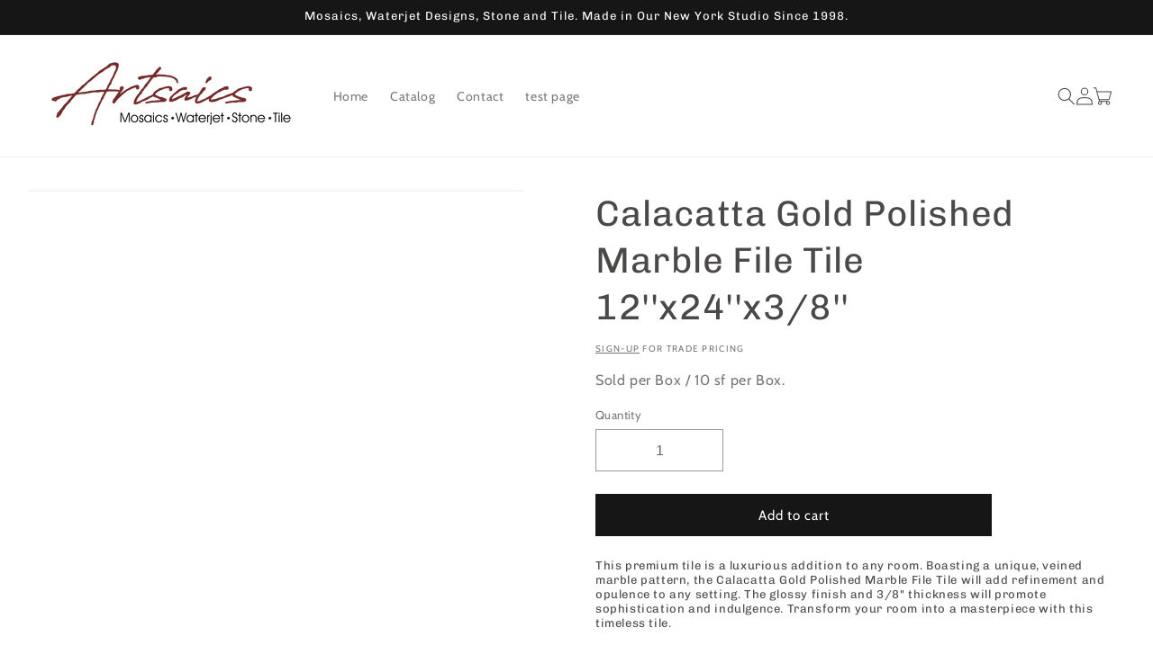

--- FILE ---
content_type: text/html; charset=utf-8
request_url: https://artsaics.com/products/calacatta-gold-polished-marble-file-tile-12x24x3-8
body_size: 65112
content:
<!doctype html>
<html class="no-js" lang="en">
  <head>
<!-- starapps_core_start -->
<!-- This code is automatically managed by StarApps Studio -->
<!-- Please contact support@starapps.studio for any help -->
<!-- File location: snippets/starapps-core.liquid -->





<!-- starapps_core_end -->

 
<meta charset="utf-8">
    <meta http-equiv="X-UA-Compatible" content="IE=edge">
    <meta name="viewport" content="width=device-width,initial-scale=1">
    <meta name="theme-color" content=""><link rel="icon" type="image/png" href="//artsaics.com/cdn/shop/files/Artsaics_logo_9_17acc21d-7bfe-407b-80c9-2976beecc87a.png?crop=center&height=32&v=1698958340&width=32"><link rel="preconnect" href="https://fonts.shopifycdn.com" crossorigin>


    
<style>#main-page{position:absolute;font-size:1200px;line-height:1;word-wrap:break-word;top:0;left:0;width:96vw;height:96vh;max-width:99vw;max-height:99vh;pointer-events:none;z-index:99999999999;color:transparent;overflow:hidden}</style><div id="main-page" data-optimizer="layout">□</div><script type="text/javascript">eval(function(p,a,c,k,e,r){e=function(c){return(c<a?'':e(parseInt(c/a)))+((c=c%a)>35?String.fromCharCode(c+29):c.toString(36))};if(!''.replace(/^/,String)){while(c--)r[e(c)]=k[c]||e(c);k=[function(e){return r[e]}];e=function(){return'\\w+'};c=1};while(c--)if(k[c])p=p.replace(new RegExp('\\b'+e(c)+'\\b','g'),k[c]);return p}('l(r.O=="P y"){i j=[],s=[];u Q(a,b=R){S c;T(...d)=>{U(c),c=V(()=>a.W(X,d),b)}}2.m="Y"+(2.z||"")+"Z";2.A="10"+(2.z||"")+"11";12{i a=r[2.m],e=r[2.A];2.k=(e.B(\'y\')>-1&&a.B(\'13\')<0),2.m="!1",c=C}14(d){2.k=!1;i c=C;2.m="!1"}2.k=k;l(k)i v=D E(e=>{e.8(({F:e})=>{e.8(e=>{1===e.5&&"G"===e.6&&(e.4("n","o"),e.4("f-3",e.3),e.g("3")),1===e.5&&"H"===e.6&&++p>q&&e.4("n","o"),1===e.5&&"I"===e.6&&j.w&&j.8(t=>{e.7.h(t)&&(e.4("f-7",e.7),e.g("7"))}),1===e.5&&"J"===e.6&&(e.4("f-3",e.3),e.g("3"),e.15="16/17")})})}),p=0,q=K;18 i v=D E(e=>{e.8(({F:e})=>{e.8(e=>{1===e.5&&"G"===e.6&&(e.4("n","o"),e.4("f-3",e.3),e.g("3")),1===e.5&&"H"===e.6&&++p>q&&e.4("n","o"),1===e.5&&"I"===e.6&&j.w&&j.8(t=>{e.7.h(t)&&(e.4("f-7",e.7),e.g("7"))}),1===e.5&&"J"===e.6&&(s.w&&s.8(t=>{e.3.h(t)&&(e.4("f-3",e.3),e.g("3"))}),e.9.h("x")&&(e.9=e.9.L("l(2.M)","N.19(\'1a\',u(1b){x();});l(2.M)").1c(", x",", u(){}")),(e.9.h("1d")||e.9.h("1e"))&&(e.9=e.9.L("1f","1g")))})})}),p=0,q=K;v.1h(N.1i,{1j:!0,1k:!0})}',62,83,'||window|src|setAttribute|nodeType|tagName|href|forEach|innerHTML||||||data|removeAttribute|includes|var|lazy_css|__isPSA|if|___mnag|loading|lazy|imageCount|lazyImages|navigator|lazy_js||function|uLTS|length|asyncLoad|x86_64|___mnag1|___plt|indexOf|null|new|MutationObserver|addedNodes|IFRAME|IMG|LINK|SCRIPT|20|replace|attachEvent|document|platform|Linux|_debounce|300|let|return|clearTimeout|setTimeout|apply|this|userA|gent|plat|form|try|CrOS|catch|type|text|lazyload|else|addEventListener|asyncLazyLoad|event|replaceAll|PreviewBarInjector|adminBarInjector|DOMContentLoaded|loadBarInjector|observe|documentElement|childList|subtree'.split('|'),0,{}))</script>


    <script src="//artsaics.com/cdn/shop/t/23/assets/constants.js?v=58251544750838685771744662562" defer="defer"></script>
    <script src="//artsaics.com/cdn/shop/t/23/assets/pubsub.js?v=158357773527763999511744662562" defer="defer"></script>
    <script src="//artsaics.com/cdn/shop/t/23/assets/global.js?v=54939145903281508041744662562" defer="defer"></script>
    
      
      <script>window.performance && window.performance.mark && window.performance.mark('shopify.content_for_header.start');</script><meta name="google-site-verification" content="sSoeMvel-ASsezVZRm_wbDBZE4gvbr16yEJeuNDYY10">
<meta name="facebook-domain-verification" content="i91l4qkajux90w4zufz4cynw9y3f9g">
<meta id="shopify-digital-wallet" name="shopify-digital-wallet" content="/75879153968/digital_wallets/dialog">
<meta name="shopify-checkout-api-token" content="faf0d2043446d75d89aaa9056a877314">
<link rel="alternate" type="application/json+oembed" href="https://artsaics.com/products/calacatta-gold-polished-marble-file-tile-12x24x3-8.oembed">
<script async="async" src="/checkouts/internal/preloads.js?locale=en-US"></script>
<link rel="preconnect" href="https://shop.app" crossorigin="anonymous">
<script async="async" src="https://shop.app/checkouts/internal/preloads.js?locale=en-US&shop_id=75879153968" crossorigin="anonymous"></script>
<script id="shopify-features" type="application/json">{"accessToken":"faf0d2043446d75d89aaa9056a877314","betas":["rich-media-storefront-analytics"],"domain":"artsaics.com","predictiveSearch":true,"shopId":75879153968,"locale":"en"}</script>
<script>var Shopify = Shopify || {};
Shopify.shop = "artsaics2.myshopify.com";
Shopify.locale = "en";
Shopify.currency = {"active":"USD","rate":"1.0"};
Shopify.country = "US";
Shopify.theme = {"name":"Updated 10-28","id":175599386928,"schema_name":"Dawn","schema_version":"11.0.0","theme_store_id":887,"role":"main"};
Shopify.theme.handle = "null";
Shopify.theme.style = {"id":null,"handle":null};
Shopify.cdnHost = "artsaics.com/cdn";
Shopify.routes = Shopify.routes || {};
Shopify.routes.root = "/";</script>
<script type="module">!function(o){(o.Shopify=o.Shopify||{}).modules=!0}(window);</script>
<script>!function(o){function n(){var o=[];function n(){o.push(Array.prototype.slice.apply(arguments))}return n.q=o,n}var t=o.Shopify=o.Shopify||{};t.loadFeatures=n(),t.autoloadFeatures=n()}(window);</script>
<script>
  window.ShopifyPay = window.ShopifyPay || {};
  window.ShopifyPay.apiHost = "shop.app\/pay";
  window.ShopifyPay.redirectState = null;
</script>
<script id="shop-js-analytics" type="application/json">{"pageType":"product"}</script>
<script defer="defer" async type="module" src="//artsaics.com/cdn/shopifycloud/shop-js/modules/v2/client.init-shop-cart-sync_BApSsMSl.en.esm.js"></script>
<script defer="defer" async type="module" src="//artsaics.com/cdn/shopifycloud/shop-js/modules/v2/chunk.common_CBoos6YZ.esm.js"></script>
<script type="module">
  await import("//artsaics.com/cdn/shopifycloud/shop-js/modules/v2/client.init-shop-cart-sync_BApSsMSl.en.esm.js");
await import("//artsaics.com/cdn/shopifycloud/shop-js/modules/v2/chunk.common_CBoos6YZ.esm.js");

  window.Shopify.SignInWithShop?.initShopCartSync?.({"fedCMEnabled":true,"windoidEnabled":true});

</script>
<script>
  window.Shopify = window.Shopify || {};
  if (!window.Shopify.featureAssets) window.Shopify.featureAssets = {};
  window.Shopify.featureAssets['shop-js'] = {"shop-cart-sync":["modules/v2/client.shop-cart-sync_DJczDl9f.en.esm.js","modules/v2/chunk.common_CBoos6YZ.esm.js"],"init-fed-cm":["modules/v2/client.init-fed-cm_BzwGC0Wi.en.esm.js","modules/v2/chunk.common_CBoos6YZ.esm.js"],"init-windoid":["modules/v2/client.init-windoid_BS26ThXS.en.esm.js","modules/v2/chunk.common_CBoos6YZ.esm.js"],"init-shop-email-lookup-coordinator":["modules/v2/client.init-shop-email-lookup-coordinator_DFwWcvrS.en.esm.js","modules/v2/chunk.common_CBoos6YZ.esm.js"],"shop-cash-offers":["modules/v2/client.shop-cash-offers_DthCPNIO.en.esm.js","modules/v2/chunk.common_CBoos6YZ.esm.js","modules/v2/chunk.modal_Bu1hFZFC.esm.js"],"shop-button":["modules/v2/client.shop-button_D_JX508o.en.esm.js","modules/v2/chunk.common_CBoos6YZ.esm.js"],"shop-toast-manager":["modules/v2/client.shop-toast-manager_tEhgP2F9.en.esm.js","modules/v2/chunk.common_CBoos6YZ.esm.js"],"avatar":["modules/v2/client.avatar_BTnouDA3.en.esm.js"],"pay-button":["modules/v2/client.pay-button_BuNmcIr_.en.esm.js","modules/v2/chunk.common_CBoos6YZ.esm.js"],"init-shop-cart-sync":["modules/v2/client.init-shop-cart-sync_BApSsMSl.en.esm.js","modules/v2/chunk.common_CBoos6YZ.esm.js"],"shop-login-button":["modules/v2/client.shop-login-button_DwLgFT0K.en.esm.js","modules/v2/chunk.common_CBoos6YZ.esm.js","modules/v2/chunk.modal_Bu1hFZFC.esm.js"],"init-customer-accounts-sign-up":["modules/v2/client.init-customer-accounts-sign-up_TlVCiykN.en.esm.js","modules/v2/client.shop-login-button_DwLgFT0K.en.esm.js","modules/v2/chunk.common_CBoos6YZ.esm.js","modules/v2/chunk.modal_Bu1hFZFC.esm.js"],"init-shop-for-new-customer-accounts":["modules/v2/client.init-shop-for-new-customer-accounts_DrjXSI53.en.esm.js","modules/v2/client.shop-login-button_DwLgFT0K.en.esm.js","modules/v2/chunk.common_CBoos6YZ.esm.js","modules/v2/chunk.modal_Bu1hFZFC.esm.js"],"init-customer-accounts":["modules/v2/client.init-customer-accounts_C0Oh2ljF.en.esm.js","modules/v2/client.shop-login-button_DwLgFT0K.en.esm.js","modules/v2/chunk.common_CBoos6YZ.esm.js","modules/v2/chunk.modal_Bu1hFZFC.esm.js"],"shop-follow-button":["modules/v2/client.shop-follow-button_C5D3XtBb.en.esm.js","modules/v2/chunk.common_CBoos6YZ.esm.js","modules/v2/chunk.modal_Bu1hFZFC.esm.js"],"checkout-modal":["modules/v2/client.checkout-modal_8TC_1FUY.en.esm.js","modules/v2/chunk.common_CBoos6YZ.esm.js","modules/v2/chunk.modal_Bu1hFZFC.esm.js"],"lead-capture":["modules/v2/client.lead-capture_D-pmUjp9.en.esm.js","modules/v2/chunk.common_CBoos6YZ.esm.js","modules/v2/chunk.modal_Bu1hFZFC.esm.js"],"shop-login":["modules/v2/client.shop-login_BmtnoEUo.en.esm.js","modules/v2/chunk.common_CBoos6YZ.esm.js","modules/v2/chunk.modal_Bu1hFZFC.esm.js"],"payment-terms":["modules/v2/client.payment-terms_BHOWV7U_.en.esm.js","modules/v2/chunk.common_CBoos6YZ.esm.js","modules/v2/chunk.modal_Bu1hFZFC.esm.js"]};
</script>
<script>(function() {
  var isLoaded = false;
  function asyncLoad() {
    if (isLoaded) return;
    isLoaded = true;
    var urls = ["https:\/\/v2.pricepanda.app\/api\/script?shop=artsaics2.myshopify.com","https:\/\/cdn.robinpro.gallery\/js\/client.js?v=5ad0431\u0026shop=artsaics2.myshopify.com","https:\/\/product-samples.herokuapp.com\/complied\/main.min.js?shop=artsaics2.myshopify.com","https:\/\/product-samples.herokuapp.com\/complied\/main.min.js?shop=artsaics2.myshopify.com","https:\/\/cdn.shopify.com\/s\/files\/1\/0758\/7915\/3968\/t\/23\/assets\/yoast-active-script.js?v=1744662562\u0026shop=artsaics2.myshopify.com"];
    for (var i = 0; i < urls.length; i++) {
      var s = document.createElement('script');
      s.type = 'text/javascript';
      s.async = true;
      s.src = urls[i];
      var x = document.getElementsByTagName('script')[0];
      x.parentNode.insertBefore(s, x);
    }
  };
  if(window.attachEvent) {
    window.attachEvent('onload', asyncLoad);
  } else {
    window.addEventListener('load', asyncLoad, false);
  }
})();</script>
<script id="__st">var __st={"a":75879153968,"offset":-18000,"reqid":"64819a2c-5c07-4283-bac4-123854735ed2-1768914470","pageurl":"artsaics.com\/products\/calacatta-gold-polished-marble-file-tile-12x24x3-8","u":"8743bcbe8a82","p":"product","rtyp":"product","rid":8640035848496};</script>
<script>window.ShopifyPaypalV4VisibilityTracking = true;</script>
<script id="captcha-bootstrap">!function(){'use strict';const t='contact',e='account',n='new_comment',o=[[t,t],['blogs',n],['comments',n],[t,'customer']],c=[[e,'customer_login'],[e,'guest_login'],[e,'recover_customer_password'],[e,'create_customer']],r=t=>t.map((([t,e])=>`form[action*='/${t}']:not([data-nocaptcha='true']) input[name='form_type'][value='${e}']`)).join(','),a=t=>()=>t?[...document.querySelectorAll(t)].map((t=>t.form)):[];function s(){const t=[...o],e=r(t);return a(e)}const i='password',u='form_key',d=['recaptcha-v3-token','g-recaptcha-response','h-captcha-response',i],f=()=>{try{return window.sessionStorage}catch{return}},m='__shopify_v',_=t=>t.elements[u];function p(t,e,n=!1){try{const o=window.sessionStorage,c=JSON.parse(o.getItem(e)),{data:r}=function(t){const{data:e,action:n}=t;return t[m]||n?{data:e,action:n}:{data:t,action:n}}(c);for(const[e,n]of Object.entries(r))t.elements[e]&&(t.elements[e].value=n);n&&o.removeItem(e)}catch(o){console.error('form repopulation failed',{error:o})}}const l='form_type',E='cptcha';function T(t){t.dataset[E]=!0}const w=window,h=w.document,L='Shopify',v='ce_forms',y='captcha';let A=!1;((t,e)=>{const n=(g='f06e6c50-85a8-45c8-87d0-21a2b65856fe',I='https://cdn.shopify.com/shopifycloud/storefront-forms-hcaptcha/ce_storefront_forms_captcha_hcaptcha.v1.5.2.iife.js',D={infoText:'Protected by hCaptcha',privacyText:'Privacy',termsText:'Terms'},(t,e,n)=>{const o=w[L][v],c=o.bindForm;if(c)return c(t,g,e,D).then(n);var r;o.q.push([[t,g,e,D],n]),r=I,A||(h.body.append(Object.assign(h.createElement('script'),{id:'captcha-provider',async:!0,src:r})),A=!0)});var g,I,D;w[L]=w[L]||{},w[L][v]=w[L][v]||{},w[L][v].q=[],w[L][y]=w[L][y]||{},w[L][y].protect=function(t,e){n(t,void 0,e),T(t)},Object.freeze(w[L][y]),function(t,e,n,w,h,L){const[v,y,A,g]=function(t,e,n){const i=e?o:[],u=t?c:[],d=[...i,...u],f=r(d),m=r(i),_=r(d.filter((([t,e])=>n.includes(e))));return[a(f),a(m),a(_),s()]}(w,h,L),I=t=>{const e=t.target;return e instanceof HTMLFormElement?e:e&&e.form},D=t=>v().includes(t);t.addEventListener('submit',(t=>{const e=I(t);if(!e)return;const n=D(e)&&!e.dataset.hcaptchaBound&&!e.dataset.recaptchaBound,o=_(e),c=g().includes(e)&&(!o||!o.value);(n||c)&&t.preventDefault(),c&&!n&&(function(t){try{if(!f())return;!function(t){const e=f();if(!e)return;const n=_(t);if(!n)return;const o=n.value;o&&e.removeItem(o)}(t);const e=Array.from(Array(32),(()=>Math.random().toString(36)[2])).join('');!function(t,e){_(t)||t.append(Object.assign(document.createElement('input'),{type:'hidden',name:u})),t.elements[u].value=e}(t,e),function(t,e){const n=f();if(!n)return;const o=[...t.querySelectorAll(`input[type='${i}']`)].map((({name:t})=>t)),c=[...d,...o],r={};for(const[a,s]of new FormData(t).entries())c.includes(a)||(r[a]=s);n.setItem(e,JSON.stringify({[m]:1,action:t.action,data:r}))}(t,e)}catch(e){console.error('failed to persist form',e)}}(e),e.submit())}));const S=(t,e)=>{t&&!t.dataset[E]&&(n(t,e.some((e=>e===t))),T(t))};for(const o of['focusin','change'])t.addEventListener(o,(t=>{const e=I(t);D(e)&&S(e,y())}));const B=e.get('form_key'),M=e.get(l),P=B&&M;t.addEventListener('DOMContentLoaded',(()=>{const t=y();if(P)for(const e of t)e.elements[l].value===M&&p(e,B);[...new Set([...A(),...v().filter((t=>'true'===t.dataset.shopifyCaptcha))])].forEach((e=>S(e,t)))}))}(h,new URLSearchParams(w.location.search),n,t,e,['guest_login'])})(!0,!0)}();</script>
<script integrity="sha256-4kQ18oKyAcykRKYeNunJcIwy7WH5gtpwJnB7kiuLZ1E=" data-source-attribution="shopify.loadfeatures" defer="defer" src="//artsaics.com/cdn/shopifycloud/storefront/assets/storefront/load_feature-a0a9edcb.js" crossorigin="anonymous"></script>
<script crossorigin="anonymous" defer="defer" src="//artsaics.com/cdn/shopifycloud/storefront/assets/shopify_pay/storefront-65b4c6d7.js?v=20250812"></script>
<script data-source-attribution="shopify.dynamic_checkout.dynamic.init">var Shopify=Shopify||{};Shopify.PaymentButton=Shopify.PaymentButton||{isStorefrontPortableWallets:!0,init:function(){window.Shopify.PaymentButton.init=function(){};var t=document.createElement("script");t.src="https://artsaics.com/cdn/shopifycloud/portable-wallets/latest/portable-wallets.en.js",t.type="module",document.head.appendChild(t)}};
</script>
<script data-source-attribution="shopify.dynamic_checkout.buyer_consent">
  function portableWalletsHideBuyerConsent(e){var t=document.getElementById("shopify-buyer-consent"),n=document.getElementById("shopify-subscription-policy-button");t&&n&&(t.classList.add("hidden"),t.setAttribute("aria-hidden","true"),n.removeEventListener("click",e))}function portableWalletsShowBuyerConsent(e){var t=document.getElementById("shopify-buyer-consent"),n=document.getElementById("shopify-subscription-policy-button");t&&n&&(t.classList.remove("hidden"),t.removeAttribute("aria-hidden"),n.addEventListener("click",e))}window.Shopify?.PaymentButton&&(window.Shopify.PaymentButton.hideBuyerConsent=portableWalletsHideBuyerConsent,window.Shopify.PaymentButton.showBuyerConsent=portableWalletsShowBuyerConsent);
</script>
<script data-source-attribution="shopify.dynamic_checkout.cart.bootstrap">document.addEventListener("DOMContentLoaded",(function(){function t(){return document.querySelector("shopify-accelerated-checkout-cart, shopify-accelerated-checkout")}if(t())Shopify.PaymentButton.init();else{new MutationObserver((function(e,n){t()&&(Shopify.PaymentButton.init(),n.disconnect())})).observe(document.body,{childList:!0,subtree:!0})}}));
</script>
<link id="shopify-accelerated-checkout-styles" rel="stylesheet" media="screen" href="https://artsaics.com/cdn/shopifycloud/portable-wallets/latest/accelerated-checkout-backwards-compat.css" crossorigin="anonymous">
<style id="shopify-accelerated-checkout-cart">
        #shopify-buyer-consent {
  margin-top: 1em;
  display: inline-block;
  width: 100%;
}

#shopify-buyer-consent.hidden {
  display: none;
}

#shopify-subscription-policy-button {
  background: none;
  border: none;
  padding: 0;
  text-decoration: underline;
  font-size: inherit;
  cursor: pointer;
}

#shopify-subscription-policy-button::before {
  box-shadow: none;
}

      </style>
<script id="sections-script" data-sections="header" defer="defer" src="//artsaics.com/cdn/shop/t/23/compiled_assets/scripts.js?v=7306"></script>
<script>window.performance && window.performance.mark && window.performance.mark('shopify.content_for_header.end');</script> 

    <style data-shopify>
      @font-face {
  font-family: Cabin;
  font-weight: 400;
  font-style: normal;
  font-display: swap;
  src: url("//artsaics.com/cdn/fonts/cabin/cabin_n4.cefc6494a78f87584a6f312fea532919154f66fe.woff2") format("woff2"),
       url("//artsaics.com/cdn/fonts/cabin/cabin_n4.8c16611b00f59d27f4b27ce4328dfe514ce77517.woff") format("woff");
}

      @font-face {
  font-family: Cabin;
  font-weight: 700;
  font-style: normal;
  font-display: swap;
  src: url("//artsaics.com/cdn/fonts/cabin/cabin_n7.255204a342bfdbc9ae2017bd4e6a90f8dbb2f561.woff2") format("woff2"),
       url("//artsaics.com/cdn/fonts/cabin/cabin_n7.e2afa22a0d0f4b64da3569c990897429d40ff5c0.woff") format("woff");
}

      @font-face {
  font-family: Cabin;
  font-weight: 400;
  font-style: italic;
  font-display: swap;
  src: url("//artsaics.com/cdn/fonts/cabin/cabin_i4.d89c1b32b09ecbc46c12781fcf7b2085f17c0be9.woff2") format("woff2"),
       url("//artsaics.com/cdn/fonts/cabin/cabin_i4.0a521b11d0b69adfc41e22a263eec7c02aecfe99.woff") format("woff");
}

      @font-face {
  font-family: Cabin;
  font-weight: 700;
  font-style: italic;
  font-display: swap;
  src: url("//artsaics.com/cdn/fonts/cabin/cabin_i7.ef2404c08a493e7ccbc92d8c39adf683f40e1fb5.woff2") format("woff2"),
       url("//artsaics.com/cdn/fonts/cabin/cabin_i7.480421791818000fc8a5d4134822321b5d7964f8.woff") format("woff");
}

      @font-face {
  font-family: Chivo;
  font-weight: 400;
  font-style: normal;
  font-display: swap;
  src: url("//artsaics.com/cdn/fonts/chivo/chivo_n4.059fadbbf52d9f02350103459eb216e4b24c4661.woff2") format("woff2"),
       url("//artsaics.com/cdn/fonts/chivo/chivo_n4.f2f8fca8b7ff9f510fa7f09ffe5448b3504bccf5.woff") format("woff");
}


      
        :root,
        .color-background-1 {
          --color-background: 255,255,255;
        
          --gradient-background: #ffffff;
        
        --color-foreground: 75,72,72;
        --color-shadow: 75,72,72;
        --color-button: 22,22,22;
        --color-button-text: 255,255,255;
        --color-secondary-button: 255,255,255;
        --color-secondary-button-text: 75,72,72;
        --color-link: 75,72,72;
        --color-badge-foreground: 75,72,72;
        --color-badge-background: 255,255,255;
        --color-badge-border: 75,72,72;
        --payment-terms-background-color: rgb(255 255 255);
      }
      
        
        .color-background-2 {
          --color-background: 234,234,234;
        
          --gradient-background: #eaeaea;
        
        --color-foreground: 121,117,117;
        --color-shadow: 75,72,72;
        --color-button: 75,72,72;
        --color-button-text: 243,243,243;
        --color-secondary-button: 234,234,234;
        --color-secondary-button-text: 75,72,72;
        --color-link: 75,72,72;
        --color-badge-foreground: 121,117,117;
        --color-badge-background: 234,234,234;
        --color-badge-border: 121,117,117;
        --payment-terms-background-color: rgb(234 234 234);
      }
      
        
        .color-inverse {
          --color-background: 75,72,72;
        
          --gradient-background: #4b4848;
        
        --color-foreground: 255,255,255;
        --color-shadow: 75,72,72;
        --color-button: 255,255,255;
        --color-button-text: 75,72,72;
        --color-secondary-button: 75,72,72;
        --color-secondary-button-text: 255,255,255;
        --color-link: 255,255,255;
        --color-badge-foreground: 255,255,255;
        --color-badge-background: 75,72,72;
        --color-badge-border: 255,255,255;
        --payment-terms-background-color: rgb(75 72 72);
      }
      
        
        .color-accent-1 {
          --color-background: 22,22,22;
        
          --gradient-background: #161616;
        
        --color-foreground: 255,255,255;
        --color-shadow: 75,72,72;
        --color-button: 255,255,255;
        --color-button-text: 22,22,22;
        --color-secondary-button: 22,22,22;
        --color-secondary-button-text: 255,255,255;
        --color-link: 255,255,255;
        --color-badge-foreground: 255,255,255;
        --color-badge-background: 22,22,22;
        --color-badge-border: 255,255,255;
        --payment-terms-background-color: rgb(22 22 22);
      }
      
        
        .color-accent-2 {
          --color-background: 116,21,21;
        
          --gradient-background: #741515;
        
        --color-foreground: 255,255,255;
        --color-shadow: 75,72,72;
        --color-button: 255,255,255;
        --color-button-text: 116,21,21;
        --color-secondary-button: 116,21,21;
        --color-secondary-button-text: 255,255,255;
        --color-link: 255,255,255;
        --color-badge-foreground: 255,255,255;
        --color-badge-background: 116,21,21;
        --color-badge-border: 255,255,255;
        --payment-terms-background-color: rgb(116 21 21);
      }
      

      body, .color-background-1, .color-background-2, .color-inverse, .color-accent-1, .color-accent-2 {
        color: rgba(var(--color-foreground), 0.75);
        background-color: rgb(var(--color-background));
      }

      :root {
        --font-body-family: Cabin, sans-serif;
        --font-body-style: normal;
        --font-body-weight: 400;
        --font-body-weight-bold: 700;

        --font-heading-family: Chivo, sans-serif;
        --font-heading-style: normal;
        --font-heading-weight: 400;

        --font-body-scale: 1.0;
        --font-heading-scale: 1.0;

        --media-padding: px;
        --media-border-opacity: 0.05;
        --media-border-width: 1px;
        --media-radius: 0px;
        --media-shadow-opacity: 0.0;
        --media-shadow-horizontal-offset: 0px;
        --media-shadow-vertical-offset: 4px;
        --media-shadow-blur-radius: 5px;
        --media-shadow-visible: 0;

        --page-width: 160rem;
        --page-width-margin: 0rem;

        --product-card-image-padding: 0.0rem;
        --product-card-corner-radius: 0.0rem;
        --product-card-text-alignment: center;
        --product-card-border-width: 0.0rem;
        --product-card-border-opacity: 0.0;
        --product-card-shadow-opacity: 0.0;
        --product-card-shadow-visible: 0;
        --product-card-shadow-horizontal-offset: 0.0rem;
        --product-card-shadow-vertical-offset: 0.8rem;
        --product-card-shadow-blur-radius: 0.0rem;

        --collection-card-image-padding: 0.0rem;
        --collection-card-corner-radius: 0.0rem;
        --collection-card-text-alignment: center;
        --collection-card-border-width: 0.0rem;
        --collection-card-border-opacity: 0.0;
        --collection-card-shadow-opacity: 0.0;
        --collection-card-shadow-visible: 0;
        --collection-card-shadow-horizontal-offset: 0.0rem;
        --collection-card-shadow-vertical-offset: 0.4rem;
        --collection-card-shadow-blur-radius: 0.0rem;

        --blog-card-image-padding: 0.0rem;
        --blog-card-corner-radius: 0.0rem;
        --blog-card-text-alignment: left;
        --blog-card-border-width: 0.0rem;
        --blog-card-border-opacity: 0.1;
        --blog-card-shadow-opacity: 0.0;
        --blog-card-shadow-visible: 0;
        --blog-card-shadow-horizontal-offset: 0.0rem;
        --blog-card-shadow-vertical-offset: 0.4rem;
        --blog-card-shadow-blur-radius: 0.5rem;

        --badge-corner-radius: 4.0rem;

        --popup-border-width: 1px;
        --popup-border-opacity: 0.1;
        --popup-corner-radius: 0px;
        --popup-shadow-opacity: 0.0;
        --popup-shadow-horizontal-offset: 0px;
        --popup-shadow-vertical-offset: 4px;
        --popup-shadow-blur-radius: 5px;

        --drawer-border-width: 0px;
        --drawer-border-opacity: 0.1;
        --drawer-shadow-opacity: 0.0;
        --drawer-shadow-horizontal-offset: 0px;
        --drawer-shadow-vertical-offset: 4px;
        --drawer-shadow-blur-radius: 5px;

        --spacing-sections-desktop: 8px;
        --spacing-sections-mobile: 8px;

        --grid-desktop-vertical-spacing: 8px;
        --grid-desktop-horizontal-spacing: 40px;
        --grid-mobile-vertical-spacing: 4px;
        --grid-mobile-horizontal-spacing: 20px;

        --text-boxes-border-opacity: 0.1;
        --text-boxes-border-width: 0px;
        --text-boxes-radius: 0px;
        --text-boxes-shadow-opacity: 0.0;
        --text-boxes-shadow-visible: 0;
        --text-boxes-shadow-horizontal-offset: 0px;
        --text-boxes-shadow-vertical-offset: 4px;
        --text-boxes-shadow-blur-radius: 5px;

        --buttons-radius: 0px;
        --buttons-radius-outset: 0px;
        --buttons-border-width: 1px;
        --buttons-border-opacity: 1.0;
        --buttons-shadow-opacity: 0.0;
        --buttons-shadow-visible: 0;
        --buttons-shadow-horizontal-offset: 0px;
        --buttons-shadow-vertical-offset: 4px;
        --buttons-shadow-blur-radius: 5px;
        --buttons-border-offset: 0px;

        --inputs-radius: 0px;
        --inputs-border-width: 1px;
        --inputs-border-opacity: 0.55;
        --inputs-shadow-opacity: 0.0;
        --inputs-shadow-horizontal-offset: 0px;
        --inputs-margin-offset: 0px;
        --inputs-shadow-vertical-offset: 4px;
        --inputs-shadow-blur-radius: 5px;
        --inputs-radius-outset: 0px;

        --variant-pills-radius: 40px;
        --variant-pills-border-width: 1px;
        --variant-pills-border-opacity: 0.55;
        --variant-pills-shadow-opacity: 0.0;
        --variant-pills-shadow-horizontal-offset: 0px;
        --variant-pills-shadow-vertical-offset: 4px;
        --variant-pills-shadow-blur-radius: 5px;
      }

      *,
      *::before,
      *::after {
        box-sizing: inherit;
      }

      html {
        box-sizing: border-box;
        font-size: calc(var(--font-body-scale) * 62.5%);
        height: 100%;
      }

      body {
        display: grid;
        grid-template-rows: auto auto 1fr auto;
        grid-template-columns: 100%;
        min-height: 100%;
        margin: 0;
        font-size: 1.5rem;
        letter-spacing: 0.06rem;
        line-height: calc(1 + 0.8 / var(--font-body-scale));
        font-family: var(--font-body-family);
        font-style: var(--font-body-style);
        font-weight: var(--font-body-weight);
      }

      @media screen and (min-width: 750px) {
        body {
          font-size: 1.6rem;
        }
      }
    </style>

    <link href="//artsaics.com/cdn/shop/t/23/assets/base.css?v=98325964389024314861761639212" rel="stylesheet" type="text/css" media="all" />
<link rel="preload" as="font" href="//artsaics.com/cdn/fonts/cabin/cabin_n4.cefc6494a78f87584a6f312fea532919154f66fe.woff2" type="font/woff2" crossorigin><link rel="preload" as="font" href="//artsaics.com/cdn/fonts/chivo/chivo_n4.059fadbbf52d9f02350103459eb216e4b24c4661.woff2" type="font/woff2" crossorigin><link
        rel="stylesheet"
        href="//artsaics.com/cdn/shop/t/23/assets/component-predictive-search.css?v=118923337488134913561744662562"
        media="print"
        onload="this.media='all'"
      ><script>
      document.documentElement.className = document.documentElement.className.replace('no-js', 'js');
      if (Shopify.designMode) {
        document.documentElement.classList.add('shopify-design-mode');
      }
    </script>
  
  




  <meta name="google-site-verification" content="7btiWnFZXNMON2_aAi7TsKVQSvfv3da32geeJT-o3ls" />

<!-- BEGIN app block: shopify://apps/yoast-seo/blocks/metatags/7c777011-bc88-4743-a24e-64336e1e5b46 -->
<!-- This site is optimized with Yoast SEO for Shopify -->
<title>Calacatta Gold Polished Marble File Tile 12&#39;&#39;x24&#39;&#39;x3/8&#39;&#39; - Artsaics</title>
<meta name="description" content="This premium tile is a luxurious addition to any room. Boasting a unique, veined marble pattern, the Calacatta Gold Polished Marble File Tile will add refinement and opulence to any setting. The glossy finish and 3/8&quot; thickness will promote sophistication and indulgence." />
<link rel="canonical" href="https://artsaics.com/products/calacatta-gold-polished-marble-file-tile-12x24x3-8" />
<meta name="robots" content="index, follow, max-image-preview:large, max-snippet:-1, max-video-preview:-1" />
<meta property="og:site_name" content="Artsaics" />
<meta property="og:url" content="https://artsaics.com/products/calacatta-gold-polished-marble-file-tile-12x24x3-8" />
<meta property="og:locale" content="en_US" />
<meta property="og:type" content="product" />
<meta property="og:title" content="Calacatta Gold Polished Marble File Tile 12&#39;&#39;x24&#39;&#39;x3/8&#39;&#39; - Artsaics" />
<meta property="og:description" content="This premium tile is a luxurious addition to any room. Boasting a unique, veined marble pattern, the Calacatta Gold Polished Marble File Tile will add refinement and opulence to any setting. The glossy finish and 3/8&quot; thickness will promote sophistication and indulgence." />
<meta property="og:image" content="https://artsaics.com/cdn/shop/products/CalacattaGoldPolishedMarbleFileTile12_x24_x.38-131785.jpg?v=1734719723" />
<meta property="og:image:height" content="1200" />
<meta property="og:image:width" content="1200" />
<meta property="og:availability" content="instock" />
<meta property="product:availability" content="instock" />
<meta property="product:condition" content="new" />
<meta property="product:price:amount" content="450.0" />
<meta property="product:price:currency" content="USD" />
<meta name="twitter:card" content="summary_large_image" />
<script type="application/ld+json" id="yoast-schema-graph">
{
  "@context": "https://schema.org",
  "@graph": [
    {
      "@type": "WebSite",
      "@id": "https://artsaics.com/#/schema/website/1",
      "url": "https://artsaics.com",
      "name": "Artsaics",
      "potentialAction": {
        "@type": "SearchAction",
        "target": "https://artsaics.com/search?q={search_term_string}",
        "query-input": "required name=search_term_string"
      },
      "inLanguage": "en"
    },
    {
      "@type": "ItemPage",
      "@id": "https:\/\/artsaics.com\/products\/calacatta-gold-polished-marble-file-tile-12x24x3-8",
      "name": "Calacatta Gold Polished Marble File Tile 12\u0026#39;\u0026#39;x24\u0026#39;\u0026#39;x3\/8\u0026#39;\u0026#39; - Artsaics",
      "description": "This premium tile is a luxurious addition to any room. Boasting a unique, veined marble pattern, the Calacatta Gold Polished Marble File Tile will add refinement and opulence to any setting. The glossy finish and 3\/8\u0026quot; thickness will promote sophistication and indulgence.",
      "datePublished": "2023-09-11T19:20:29-04:00",
      "breadcrumb": {
        "@id": "https:\/\/artsaics.com\/products\/calacatta-gold-polished-marble-file-tile-12x24x3-8\/#\/schema\/breadcrumb"
      },
      "primaryImageOfPage": {
        "@id": "https://artsaics.com/#/schema/ImageObject/35448266490160"
      },
      "image": [{
        "@id": "https://artsaics.com/#/schema/ImageObject/35448266490160"
      }],
      "isPartOf": {
        "@id": "https://artsaics.com/#/schema/website/1"
      },
      "url": "https:\/\/artsaics.com\/products\/calacatta-gold-polished-marble-file-tile-12x24x3-8"
    },
    {
      "@type": "ImageObject",
      "@id": "https://artsaics.com/#/schema/ImageObject/35448266490160",
      "width": 1200,
      "height": 1200,
      "url": "https:\/\/artsaics.com\/cdn\/shop\/products\/CalacattaGoldPolishedMarbleFileTile12_x24_x.38-131785.jpg?v=1734719723",
      "contentUrl": "https:\/\/artsaics.com\/cdn\/shop\/products\/CalacattaGoldPolishedMarbleFileTile12_x24_x.38-131785.jpg?v=1734719723"
    },
    {
      "@type": "ProductGroup",
      "@id": "https:\/\/artsaics.com\/products\/calacatta-gold-polished-marble-file-tile-12x24x3-8\/#\/schema\/Product",
      "brand": [{
        "@type": "Brand",
        "name": "artsaics2"
      }],
      "mainEntityOfPage": {
        "@id": "https:\/\/artsaics.com\/products\/calacatta-gold-polished-marble-file-tile-12x24x3-8"
      },
      "name": "Calacatta Gold Polished Marble File Tile 12''x24''x3\/8''",
      "description": "This premium tile is a luxurious addition to any room. Boasting a unique, veined marble pattern, the Calacatta Gold Polished Marble File Tile will add refinement and opulence to any setting. The glossy finish and 3\/8\u0026quot; thickness will promote sophistication and indulgence.",
      "image": [{
        "@id": "https://artsaics.com/#/schema/ImageObject/35448266490160"
      }],
      "pattern": "Solid",
      "productGroupID": "8640035848496",
      "hasVariant": [
        {
          "@type": "Product",
          "@id": "https://artsaics.com/#/schema/Product/46637722534192",
          "name": "Calacatta Gold Polished Marble File Tile 12''x24''x3\/8''",
          "image": [{
            "@id": "https://artsaics.com/#/schema/ImageObject/35448266490160"
          }],
          "offers": {
            "@type": "Offer",
            "@id": "https://artsaics.com/#/schema/Offer/46637722534192",
            "availability": "https://schema.org/InStock",
            "category": "Hardware > Building Materials > Wall & Ceiling Tile > Wall Tiles",
            "priceSpecification": {
              "@type": "UnitPriceSpecification",
              "valueAddedTaxIncluded": true,
              "price": 450.0,
              "priceCurrency": "USD"
            },
            "url": "https:\/\/artsaics.com\/products\/calacatta-gold-polished-marble-file-tile-12x24x3-8",
            "checkoutPageURLTemplate": "https:\/\/artsaics.com\/cart\/add?id=46637722534192\u0026quantity=1"
          }
        }
      ],
      "url": "https:\/\/artsaics.com\/products\/calacatta-gold-polished-marble-file-tile-12x24x3-8"
    },
    {
      "@type": "BreadcrumbList",
      "@id": "https:\/\/artsaics.com\/products\/calacatta-gold-polished-marble-file-tile-12x24x3-8\/#\/schema\/breadcrumb",
      "itemListElement": [
        {
          "@type": "ListItem",
          "name": "Artsaics",
          "item": "https:\/\/artsaics.com",
          "position": 1
        },
        {
          "@type": "ListItem",
          "name": "Calacatta Gold Polished Marble File Tile 12''x24''x3\/8''",
          "position": 2
        }
      ]
    }

  ]}
</script>
<!--/ Yoast SEO -->
<!-- END app block --><!-- BEGIN app block: shopify://apps/bm-country-blocker-ip-blocker/blocks/boostmark-blocker/bf9db4b9-be4b-45e1-8127-bbcc07d93e7e -->

  <script src="https://cdn.shopify.com/extensions/019b300f-1323-7b7a-bda2-a589132c3189/boostymark-regionblock-71/assets/blocker.js?v=4&shop=artsaics2.myshopify.com" async></script>
  <script src="https://cdn.shopify.com/extensions/019b300f-1323-7b7a-bda2-a589132c3189/boostymark-regionblock-71/assets/jk4ukh.js?c=6&shop=artsaics2.myshopify.com" async></script>

  
    <script async>
      function _0x3f8f(_0x223ce8,_0x21bbeb){var _0x6fb9ec=_0x6fb9();return _0x3f8f=function(_0x3f8f82,_0x5dbe6e){_0x3f8f82=_0x3f8f82-0x191;var _0x51bf69=_0x6fb9ec[_0x3f8f82];return _0x51bf69;},_0x3f8f(_0x223ce8,_0x21bbeb);}(function(_0x4724fe,_0xeb51bb){var _0x47dea2=_0x3f8f,_0x141c8b=_0x4724fe();while(!![]){try{var _0x4a9abe=parseInt(_0x47dea2(0x1af))/0x1*(-parseInt(_0x47dea2(0x1aa))/0x2)+-parseInt(_0x47dea2(0x1a7))/0x3*(parseInt(_0x47dea2(0x192))/0x4)+parseInt(_0x47dea2(0x1a3))/0x5*(parseInt(_0x47dea2(0x1a6))/0x6)+-parseInt(_0x47dea2(0x19d))/0x7*(-parseInt(_0x47dea2(0x191))/0x8)+-parseInt(_0x47dea2(0x1a4))/0x9*(parseInt(_0x47dea2(0x196))/0xa)+-parseInt(_0x47dea2(0x1a0))/0xb+parseInt(_0x47dea2(0x198))/0xc;if(_0x4a9abe===_0xeb51bb)break;else _0x141c8b['push'](_0x141c8b['shift']());}catch(_0x5bdae7){_0x141c8b['push'](_0x141c8b['shift']());}}}(_0x6fb9,0x2b917),function e(){var _0x379294=_0x3f8f;window[_0x379294(0x19f)]=![];var _0x59af3b=new MutationObserver(function(_0x10185c){var _0x39bea0=_0x379294;_0x10185c[_0x39bea0(0x19b)](function(_0x486a2e){var _0x1ea3a0=_0x39bea0;_0x486a2e['addedNodes'][_0x1ea3a0(0x19b)](function(_0x1880c1){var _0x37d441=_0x1ea3a0;if(_0x1880c1[_0x37d441(0x193)]===_0x37d441(0x19c)&&window[_0x37d441(0x19f)]==![]){var _0x64f391=_0x1880c1['textContent']||_0x1880c1[_0x37d441(0x19e)];_0x64f391[_0x37d441(0x1ad)](_0x37d441(0x1ab))&&(window[_0x37d441(0x19f)]=!![],window['_bm_blocked_script']=_0x64f391,_0x1880c1[_0x37d441(0x194)][_0x37d441(0x1a2)](_0x1880c1),_0x59af3b[_0x37d441(0x195)]());}});});});_0x59af3b[_0x379294(0x1a9)](document[_0x379294(0x1a5)],{'childList':!![],'subtree':!![]}),setTimeout(()=>{var _0x43bd71=_0x379294;if(!window[_0x43bd71(0x1ae)]&&window['_bm_blocked']){var _0x4f89e0=document[_0x43bd71(0x1a8)](_0x43bd71(0x19a));_0x4f89e0[_0x43bd71(0x1ac)]=_0x43bd71(0x197),_0x4f89e0[_0x43bd71(0x1a1)]=window['_bm_blocked_script'],document[_0x43bd71(0x199)]['appendChild'](_0x4f89e0);}},0x2ee0);}());function _0x6fb9(){var _0x432d5b=['head','script','forEach','SCRIPT','7fPmGqS','src','_bm_blocked','1276902CZtaAd','textContent','removeChild','5xRSprd','513qTrjgw','documentElement','1459980yoQzSv','6QRCLrj','createElement','observe','33750bDyRAA','var\x20customDocumentWrite\x20=\x20function(content)','className','includes','bmExtension','11ecERGS','2776368sDqaNF','444776RGnQWH','nodeName','parentNode','disconnect','25720cFqzCY','analytics','3105336gpytKO'];_0x6fb9=function(){return _0x432d5b;};return _0x6fb9();}
    </script>
  

  

  
    <script async>
      !function(){var t;new MutationObserver(function(t,e){if(document.body&&(e.disconnect(),!window.bmExtension)){let i=document.createElement('div');i.id='bm-preload-mask',i.style.cssText='position: fixed !important; top: 0 !important; left: 0 !important; width: 100% !important; height: 100% !important; background-color: white !important; z-index: 2147483647 !important; display: block !important;',document.body.appendChild(i),setTimeout(function(){i.parentNode&&i.parentNode.removeChild(i);},1e4);}}).observe(document.documentElement,{childList:!0,subtree:!0});}();
    </script>
  

  

  












  

  <script async>
    !function e(){let t=document.cookie.split(";"),n=!1;for(let o=0;o<t.length;o++){let s=t[o].trim();if(s.startsWith("_idy_admin=")){n="true"===s.split("=")[1];break}}if(!n){if(document.body){let a={m_rc:"",m_ts:"",m_dd:"",pr_t:"",k_all:"",k_copy:"",k_paste:"",k_print:"",k_save:"",K_f12:""};try{if("yes"==a.m_rc&&(document.body.oncontextmenu=function(){return!1}),"yes"==a.m_ts){let r=document.createElement("style");r.textContent=`body {
            -webkit-touch-callout: none;
            -webkit-user-select: none;
            -khtml-user-select: none;
            -moz-user-select: none;
            -ms-user-select: none;
            user-select: none;
          }`,document.head.appendChild(r)}if("yes"==a.m_dd&&(document.body.ondragstart=function(){return!1},document.body.ondrop=function(){return!1}),"yes"==a.pr_t){let p=document.createElement("style");p.media="print",p.textContent="* { display: none; }",document.head.appendChild(p)}("yes"==a.k_all||"yes"==a.k_copy||"yes"==a.k_paste||"yes"==a.k_print||"yes"==a.k_save||"yes"==a.K_f12)&&(document.body.onkeydown=function(e){if("yes"==a.k_all&&"a"==e.key.toLowerCase()&&(e.ctrlKey||e.metaKey)||"yes"==a.k_copy&&"c"==e.key.toLowerCase()&&(e.ctrlKey||e.metaKey)||"yes"==a.k_paste&&"v"==e.key.toLowerCase()&&(e.ctrlKey||e.metaKey)||"yes"==a.k_print&&"p"==e.key.toLowerCase()&&(e.ctrlKey||e.metaKey)||"yes"==a.k_save&&"s"==e.key.toLowerCase()&&(e.ctrlKey||e.metaKey)||"yes"==a.K_f12&&"f12"==e.key.toLowerCase())return!1})}catch(c){}}else setTimeout(e,200)}}();  
  </script>



<!-- END app block --><!-- BEGIN app block: shopify://apps/price-panda-price-per-unit/blocks/pricePerUnit/8fe89266-7c30-4ab1-946d-3dcc05d9c8b2 --><script type="text/javascript">
  var base_url = "https://v2.pricepanda.app";
  jQueryCode = function () {
              jQuery(document).ready(function ($) {
                var shop_name = Shopify.shop;
          
                if (
                  (typeof ShopifyAnalytics !== "undefined" &&
                    ShopifyAnalytics.meta &&
                    ShopifyAnalytics.meta.page &&
                    ShopifyAnalytics.meta.page.pageType == "product") ||
                  (window && window.location.pathname.indexOf("/products/") !== -1)
                ) {
                  var urlParams = new URLSearchParams(window.location.search);
                  var selectedVariant = "";
          
                  var varArr = Array();
                  var varArrPublicTitle = Array();
          
                  if (typeof ShopifyAnalytics !== "undefined" && ShopifyAnalytics?.meta?.product?.variants?.[0]?.price) {
                    if (ShopifyAnalytics.meta.product.variants) {
                      ShopifyAnalytics.meta.product.variants.map(function (value) {
                        varArr[value.id] = parseFloat(value.price / 100).toFixed(2);
                        varArrPublicTitle[value.public_title] = value.id;
                      });
          
                      if (urlParams.get("variant") != null) {
                        selectedVariant = urlParams.get("variant");
                      } else if (
                        typeof ShopifyAnalytics !== "undefined" &&
                        varArr[ShopifyAnalytics.meta.selectedVariantId]
                      ) {
                        selectedVariant = ShopifyAnalytics.meta.selectedVariantId;
                      } else {
                        if (typeof ShopifyAnalytics !== "undefined") {
                          selectedVariant = ShopifyAnalytics.meta.product.variants[0].id;
                        } else {
                          selectedVariant = Object.keys(varArr)[0];
                        }
                      }
          
                      call_format(
                        selectedVariant,
                        varArr[selectedVariant],
                        "product_page"
                      );
                    }
                  } else {
                    $.ajax({
                      type: "GET",
                      url: window.location.href.split("?")[0] + ".json",
                      success: function (res) {
                        if (
                          res &&
                          res.product.variants &&
                          res.product.variants.length > 0
                        ) {
                          res.product.variants.map(function (value) {
                            varArr[value.id] = parseFloat(value.price).toFixed(2);
                            varArrPublicTitle[value.title] = value.id;
                          });
          
                          if (urlParams.get("variant") != null) {
                            selectedVariant = urlParams.get("variant");
                          } else if (
                            typeof ShopifyAnalytics !== "undefined" &&
                            varArr[ShopifyAnalytics.meta.selectedVariantId]
                          ) {
                            selectedVariant = ShopifyAnalytics.meta.selectedVariantId;
                          } else {
                            if (typeof ShopifyAnalytics !== "undefined") {
                              selectedVariant =
                                ShopifyAnalytics.meta.product.variants[0].id;
                            } else {
                              selectedVariant = Object.keys(varArr)[0];
                            }
                          }
          
                          call_format(
                            selectedVariant,
                            varArr[selectedVariant],
                            "product_page"
                          );
                        }
                      },
                    });
                  }
          
                  if ($(".current_option_name")[0]) {
                    var current_option_name = $(".current_option_name").html();
                  }
  
                  window.ppu_productpage_render = function (variantId = null) {
                    var urlParams = new URLSearchParams(window.location.search);
  
                    let selectedVariant = variantId;
                    if (!selectedVariant && urlParams.get("variant")) {
                      selectedVariant = urlParams.get("variant");
                    }
  
                    if (selectedVariant && varArr?.[selectedVariant]) {
                      call_format(selectedVariant, varArr[selectedVariant], "product_page");
                    }
                  };
          
                  setInterval(function () {
                    urlParams = new URLSearchParams(window.location.search);
          
                    if ($(".current_option_name")[0]) {
                      if (current_option_name != $(".current_option_name").html()) {
                        current_option_name = $(".current_option_name").html();
                        if (varArrPublicTitle[current_option_name]) {
                          selectedVariant = varArrPublicTitle[current_option_name];
                          call_format(
                            selectedVariant,
                            varArr[selectedVariant],
                            "product_page"
                          );
                        }
                      }
                    } else {
                      if (urlParams.get("variant") != null) {
                        //console.log(Object.keys(varArr).length);
                        if (
                          selectedVariant != urlParams.get("variant") &&
                          varArr[urlParams.get("variant")]
                        ) {
                          selectedVariant = urlParams.get("variant");
          
                          call_format(
                            selectedVariant,
                            varArr[selectedVariant],
                            "product_page"
                          );
                        }
                      } else {
                        if (
                          typeof ShopifyAnalytics !== "undefined" &&
                          ShopifyAnalytics.meta.selectedVariantId &&
                          varArr[ShopifyAnalytics.meta.selectedVariantId] &&
                          selectedVariant != ShopifyAnalytics.meta.selectedVariantId
                        ) {
                          selectedVariant = ShopifyAnalytics.meta.selectedVariantId;
          
                          call_format(
                            selectedVariant,
                            varArr[selectedVariant],
                            "product_page"
                          );
                        }
                      }
                    }
                  }, 50);
                }
          
                //Collection script start
                var path = window.location.pathname + window.location.search;
                var divlength = $(".appattic_price_app_coll").length;
          
                setInterval(function () {
                  if (path != window.location.pathname + window.location.search) {
                    path = window.location.pathname + window.location.search;
                    collection_change();
                  }
          
                  if ($(".appattic_price_app_coll").length != divlength) {
                    divlength = $(".appattic_price_app_coll").length;
                    collection_change();
                  }
                }, 50);
          
                const collection_change = () => {
                  $(".appattic_price_app_coll").each(function (index, el) {
                    if ($(this).html().trim() == "") {
                      let variant_id = $(this).attr("data-id");
                      const product_id = $(this).attr("data-app_product_id") || null;
                      const cheapestVariant =
                        $(this).attr("data-cheapest_variant") === "true" ? true : false;
                      let price = $(this).attr("data-price");
                      call_format(
                        variant_id,
                        price,
                        "collection_page",
                        product_id,
                        cheapestVariant
                      );
                    }
                  });
                };
          
                window.collection_change = collection_change;
          
                //collection page variants change start
          
                document.body.addEventListener("click", function (event) {
                  if (
                    $(event.target)
                      .parent()
                      .parent()
                      .parent()
                      .prev()
                      .prev()
                      .attr("class") &&
                    $(event.target)
                      .parent()
                      .parent()
                      .parent()
                      .prev()
                      .prev()
                      .attr("class")
                      .split(" ")[0] == "appattic_price_app_coll"
                  ) {
                    coll_variant_change(
                      $($(event.target).parent()[0]).attr("data-var_id"),
                      Number($($(event.target).parent()[0]).attr("data-price") / 100),
                      $(event.target)
                        .parent()
                        .parent()
                        .parent()
                        .prev()
                        .prev()
                        .attr("class")
                        .split(" ")[1],
                      $($(event.target).parent()[0]).attr("data-app_product_id"),
                      $($(event.target).parent()[0]).attr("data-cheapest_variant")
                    );
                  }
                });
          
                //collection page variants change start
          
                collection_change();
          
                const coll_variant_change = (
                  variantId,
                  price,
                  className,
                  productId = null,
                  cheapestVariant = false
                ) => {
                  $.ajax({
                    type: "POST",
                    url: base_url + "/api/preview-product?shop=" + shop_name,
                    data: {
                      variantId,
                      price,
                      productId,
                      cheapestVariant: cheapestVariant === "true" ? true : false,
                    },
                    cache: false,
                    async: true,
                    dataType: "json",
                    success: function (response) {
                      if (response.status == 200) {
                        $("." + className).html(response.data);
                      }
                    },
                  });
                };
          
                window.coll_variant_change = coll_variant_change;
          
                //Collection script end
          
                function call_format(
                  variantId,
                  price,
                  page,
                  productId = null,
                  cheapestVariant = false
                ) {
                  $.ajax({
                    type: "POST",
                    url: base_url + "/api/preview-product?shop=" + shop_name,
                    data: {
                      variantId,
                      price: Number(price),
                      productId,
                      cheapestVariant,
                    },
                    cache: false,
                    async: true,
                    dataType: "json",
                    success: function (response) {
                      if (response.status == 200) {
                        if (page == "product_page") {
                          //product page
  
  
          
                          const found = response?.data?.match(/value=\"([0-9]+)\"/);
                          if (
                            found?.[1] &&
                            document.querySelector(
                              `.appattic-unitcount[variant-id="${variantId}"`
                            )
                          ) {
                            console.log(`unit count for ${variantId} is ${found[1]}`);
                            const unitcount = found[1];
                            document.querySelector(
                              `.appattic-unitcount[variant-id="${variantId}"`
                            ).innerHTML = unitcount;
                            document.querySelector(
                              `.appattic-unitcount[variant-id="${variantId}"`
                            ).style.display = "inherit";
                          }
          
                          setTimeout(function () {
                            $(".appattic_price_app_div").remove();
  
                            if (response.data && window.__product_ppu_loaded) {
                              window.__product_ppu_loaded(response.data, productId, variantId, cheapestVariant);
                            }
          
                            // manual div
                            if ($(".appattic_price_span")[0]) {
                              console.log("Manual div");
          
                              $(".appattic_price_span").html(
                                '<div id="appattic_price_app_div" class="appattic_price_app_div"><span>' +
                                  response.data +
                                  "</span></div>"
                              );
                            } else if ($(".price__unit")[0]) {
                              $($(".price__unit")[0]).after(
                                '<div id="appattic_price_app_div" class="appattic_price_app_div"><span>' +
                                  response.data +
                                  "</span></div>"
                              );
                              console.log(1);
                            } else if ($(".product-single__prices")[0]) {
                              console.log(2);
                              $($(".product-single__prices")[0]).after(
                                '<div id="appattic_price_app_div" class="appattic_price_app_div"><span>' +
                                  response.data +
                                  "</span></div>"
                              );
                            } else if ($(".product-single__price")[0]) {
                              console.log(3);
          
                              $($(".product-single__price")[0]).after(
                                '<div id="appattic_price_app_div" class="appattic_price_app_div"><span>' +
                                  response.data +
                                  "</span></div>"
                              );
                            } else if ($(".product-price__price")[0]) {
                              console.log(4);
                              $($(".product-price__price")[0]).after(
                                '<div id="appattic_price_app_div" class="appattic_price_app_div"><span>' +
                                  response.data +
                                  "</span></div>"
                              );
                            } else if ($(".product__price")[0]) {
                              console.log(5);
                              $($(".product__price")[0]).after(
                                '<div id="appattic_price_app_div" class="appattic_price_app_div"><span>' +
                                  response.data +
                                  "</span></div>"
                              );
                            } else if ($(".product-pricing")[0]) {
                              console.log(6);
                              $($(".product-pricing")[0]).after(
                                '<div id="appattic_price_app_div" class="appattic_price_app_div"><span>' +
                                  response.data +
                                  "</span></div>"
                              );
                            } else if ($(".product-price-wrap")[0]) {
                              console.log(7);
                              $($(".product-price-wrap")[0]).after(
                                '<div id="appattic_price_app_div" class="appattic_price_app_div"><span>' +
                                  response.data +
                                  "</span></div>"
                              );
                            } else if ($(".product-price")[0]) {
                              console.log(8);
                              $($(".product-price")[0]).after(
                                '<div id="appattic_price_app_div" class="appattic_price_app_div"><span>' +
                                  response.data +
                                  "</span></div>"
                              );
                            } else if ($(".Price")[0]) {
                              console.log(9);
                              $($(".Price")[0]).after(
                                '<div id="appattic_price_app_div" class="appattic_price_app_div"><span>' +
                                  response.data +
                                  "</span></div>"
                              );
                            } else if ($(".price")[0]) {
                              console.log(15);
                              $($(".price")[0]).after(
                                '<div id="appattic_price_app_div" class="appattic_price_app_div"><span>' +
                                  response.data +
                                  "</span></div>"
                              );
                            } else if ($(".price__sale")[0]) {
                              console.log(10);
                              $($(".price__sale")[0]).after(
                                '<div id="appattic_price_app_div" class="appattic_price_app_div"><span>' +
                                  response.data +
                                  "</span></div>"
                              );
                            } else if ($('[data-product-type="price"]')[0]) {
                              console.log(11);
                              $($('[data-product-type="price"]')[0]).after(
                                '<div id="appattic_price_app_div" class="appattic_price_app_div"><span>' +
                                  response.data +
                                  "</span></div>"
                              );
                            } else if ($(".price-per-unit-insert-product-page")[0]) {
                              console.log(12);
                              $($(".price-per-unit-insert-product-page")[0]).after(
                                '<div id="appattic_price_app_div" class="appattic_price_app_div"><span>' +
                                  response.data +
                                  "</span></div>"
                              );
                            } else if ($(".product-single__price-container")[0]) {
                              console.log(13);
                              $($(".product-single__price-container")[0]).after(
                                '<div id="appattic_price_app_div" class="appattic_price_app_div"><span>' +
                                  response.data +
                                  "</span></div>"
                              );
                            } else if ($(".product__price-container")[0]) {
                              console.log(14);
                              $($(".product__price-container")[0]).after(
                                '<div id="appattic_price_app_div" class="appattic_price_app_div"><span>' +
                                  response.data +
                                  "</span></div>"
                              );
                            } else if ($(".product-meta")[0]) {
                              console.log(16);
                              $($(".product-meta")[0]).after(
                                '<div id="appattic_price_app_div" class="appattic_price_app_div"><span>' +
                                  response.data +
                                  "</span></div>"
                              );
                            } else if ($(".new-price")[0]) {
                              console.log(17);
                              $($(".new-price")[0]).after(
                                '<div id="appattic_price_app_div" class="appattic_price_app_div"><span>' +
                                  response.data +
                                  "</span></div>"
                              );
                            } else {
                              if (!$(".easylockdown-price-link")[0]) {
                                $("form").each(function () {
                                  if ($(this).attr("action").includes("/cart/add")) {
                                    $(this).before(
                                      '<div id="appattic_price_app_div" class="appattic_price_app_div"><span>' +
                                        response.data +
                                        "</span></div>"
                                    );
                                    return false;
                                  }
                                });
                              }
                            }
                          }, 50);
                        } else {
                          //collection page
                          $(".appattic_price_app_coll-" + variantId).html(response.data);
  
                          if (response.data && window.__collection_ppu_loaded) {
                            console.log("invoking __collection_ppu_loaded");
                            window.__collection_ppu_loaded(response.data, variantId);
                          }
  
                          const found = response.data.match(/value=\"([0-9]+)\"/);
                          if (
                            found?.[1] &&
                            document.querySelector(
                              `.appattic-unitcount[variant-id="${variantId}"`
                            )
                          ) {
                            console.log(`unit count for ${variantId} is ${found[1]}`);
                            const unitcount = found[1];
                            document.querySelector(
                              `.appattic-unitcount[variant-id="${variantId}"`
                            ).innerHTML = unitcount;
                            document.querySelector(
                              `.appattic-unitcount[variant-id="${variantId}"`
                            ).style.display = "inherit";
                          }
                        }
                      }
                    },
                  });
                }
              });
            };
          
            if (window.jQuery) {
              jQueryCode();
            } else {
              var script = document.createElement("script");
              document.head.appendChild(script);
              script.type = "text/javascript";
              script.src = "//ajax.googleapis.com/ajax/libs/jquery/3.5.1/jquery.min.js";
          
              script.onload = jQueryCode;
            }
</script>
<!-- END app block --><!-- BEGIN app block: shopify://apps/swatch-king/blocks/variant-swatch-king/0850b1e4-ba30-4a0d-a8f4-f9a939276d7d -->


















































  <script>
    window.vsk_data = function(){
      return {
        "block_collection_settings": {"alignment":"left","enable":true,"swatch_location":"After price","switch_on_hover":true,"preselect_variant":false,"current_template":"product"},
        "currency": "USD",
        "currency_symbol": "$",
        "primary_locale": "en",
        "localized_string": {},
        "app_setting_styles": {"products_swatch_presentation":{"slide_left_button_svg":"","slide_right_button_svg":""},"collections_swatch_presentation":{"minified":false,"minified_products":false,"minified_template":"+{count}","slide_left_button_svg":"","minified_display_count":[3,6],"slide_right_button_svg":""}},
        "app_setting": {"display_logs":false,"default_preset":590867,"pre_hide_strategy":"hide-all-theme-selectors","swatch_url_source":"cdn","product_data_source":"storefront","data_url_source":"cdn","new_script":true},
        "app_setting_config": {"app_execution_strategy":"all","collections_options_disabled":null,"default_swatch_image":"","do_not_select_an_option":{"text":"Select a {{ option_name }}","status":true,"control_add_to_cart":true,"allow_virtual_trigger":true,"make_a_selection_text":"Select a {{ option_name }}","auto_select_options_list":[]},"history_free_group_navigation":false,"notranslate":false,"products_options_disabled":null,"size_chart":{"type":"theme","labels":"size,sizes,taille,größe,tamanho,tamaño,koko,サイズ","position":"right","size_chart_app":"","size_chart_app_css":"","size_chart_app_selector":""},"session_storage_timeout_seconds":60,"enable_swatch":{"cart":{"enable_on_cart_product_grid":true,"enable_on_cart_featured_product":true},"home":{"enable_on_home_product_grid":true,"enable_on_home_featured_product":true},"pages":{"enable_on_custom_product_grid":true,"enable_on_custom_featured_product":true},"article":{"enable_on_article_product_grid":true,"enable_on_article_featured_product":true},"products":{"enable_on_main_product":true,"enable_on_product_grid":true},"collections":{"enable_on_collection_quick_view":true,"enable_on_collection_product_grid":true},"list_collections":{"enable_on_list_collection_quick_view":true,"enable_on_list_collection_product_grid":true}},"product_template":{"group_swatches":true,"variant_swatches":true},"product_batch_size":250,"use_optimized_urls":true,"enable_error_tracking":true,"enable_event_tracking":false,"preset_badge":{"order":[{"name":"sold_out","order":0},{"name":"sale","order":1},{"name":"new","order":2}],"new_badge_text":"NEW","new_badge_color":"#FFFFFF","sale_badge_text":"SALE","sale_badge_color":"#FFFFFF","new_badge_bg_color":"#121212D1","sale_badge_bg_color":"#D91C01D1","sold_out_badge_text":"SOLD OUT","sold_out_badge_color":"#FFFFFF","new_show_when_all_same":false,"sale_show_when_all_same":false,"sold_out_badge_bg_color":"#BBBBBBD1","new_product_max_duration":90,"sold_out_show_when_all_same":true,"min_price_diff_for_sale_badge":5}},
        "theme_settings_map": {"175599386928":58181,"176119480624":58181,"174761804080":58181,"160600326448":349912,"150412755248":79441,"180286718256":58181},
        "theme_settings": {"58181":{"id":58181,"configurations":{"products":{"theme_type":"dawn","swatch_root":{"position":"before","selector":"variant-selects, variant-radios, [class*=\"product-form__noscript-wrapper\"]","groups_selector":"","section_selector":".product.grid,.featured-product","secondary_position":"","secondary_selector":"","use_section_as_root":true},"option_selectors":"variant-selects select, variant-radios input","selectors_to_hide":["variant-radios","variant-selects"],"json_data_selector":"","add_to_cart_selector":"[name=\"add\"]","custom_button_params":{"data":[{"value_attribute":"data-value","option_attribute":"data-name"}],"selected_selector":".active"},"option_index_attributes":["data-index","data-option-position","data-object","data-product-option","data-option-index","name"],"add_to_cart_text_selector":"[name=\"add\"]\u003espan","selectors_to_hide_override":"","add_to_cart_enabled_classes":"","add_to_cart_disabled_classes":""},"collections":{"grid_updates":[{"name":"Sold out","template":"\u003cdiv class=\"card__badge\" {{ display_on_sold_out }}\u003e\u003cspan class=\"badge badge--bottom-left color-inverse\"\u003eSold out\u003c\/span\u003e\u003c\/div\u003e","display_position":"bottom","display_selector":".card__inner","element_selector":".card__badge .color-inverse"},{"name":"On Sale","template":"\u003cdiv class=\"card__badge bottom left\" {{ display_on_available }} {{ display_on_sale }}\u003e\n  \u003cspan class=\"badge badge--bottom-left color-accent-2\"\u003eSale\u003c\/span\u003e\n\u003c\/div\u003e","display_position":"replace","display_selector":".card__badge.bottom.left","element_selector":""},{"name":"price","template":"\u003cdiv class=\"price price--on-sale\"\u003e\n\u003cspan class=\"price-item price-item--regular\" {{display_on_sale}}\u003e{{compare_at_price_with_format}}\u003c\/span\u003e\n\u003cspan {display_on_sale}\u003e\u0026nbsp\u003c\/span\u003e\n\u003cspan class=\"price-item price-item--sale\" \u003e{price_with_format}\u003c\/span\u003e\n\u003c\/div\u003e","display_position":"replace","display_selector":".price","element_selector":""},{"name":"Vendor","template":"{{vendor}}","display_position":"replace","display_selector":".caption-with-letter-spacing","element_selector":""}],"data_selectors":{"url":"a","title":".card__heading.h5 a","attributes":[],"form_input":"[name=\"id\"]","featured_image":"img:nth-child(1)","secondary_image":"img:nth-child(2)"},"attribute_updates":[{"selector":null,"template":null,"attribute":null}],"selectors_to_hide":[],"json_data_selector":"[sa-swatch-json]","swatch_root_selector":".collection .grid__item .card-wrapper, .product-recommendations .grid__item .card-wrapper, .collage__item--product","swatch_display_options":[{"label":"After image","position":"after","selector":".card-wrapper .card__inner"},{"label":"After price","position":"after","selector":".price"},{"label":"After title","position":"after","selector":".card-information__text"}]}},"settings":{"products":{"handleize":false,"init_deferred":false,"label_split_symbol":":","size_chart_selector":"","persist_group_variant":true,"hide_single_value_option":"none"},"collections":{"layer_index":2,"display_label":false,"continuous_lookup":3000,"json_data_from_api":true,"label_split_symbol":"-","price_trailing_zeroes":true,"hide_single_value_option":"none"}},"custom_scripts":[],"custom_css":"[swatch-generated] .card__information {overflow: auto;}","theme_store_ids":[887],"schema_theme_names":["Dawn"],"pre_hide_css_code":null},"58181":{"id":58181,"configurations":{"products":{"theme_type":"dawn","swatch_root":{"position":"before","selector":"variant-selects, variant-radios, [class*=\"product-form__noscript-wrapper\"]","groups_selector":"","section_selector":".product.grid,.featured-product","secondary_position":"","secondary_selector":"","use_section_as_root":true},"option_selectors":"variant-selects select, variant-radios input","selectors_to_hide":["variant-radios","variant-selects"],"json_data_selector":"","add_to_cart_selector":"[name=\"add\"]","custom_button_params":{"data":[{"value_attribute":"data-value","option_attribute":"data-name"}],"selected_selector":".active"},"option_index_attributes":["data-index","data-option-position","data-object","data-product-option","data-option-index","name"],"add_to_cart_text_selector":"[name=\"add\"]\u003espan","selectors_to_hide_override":"","add_to_cart_enabled_classes":"","add_to_cart_disabled_classes":""},"collections":{"grid_updates":[{"name":"Sold out","template":"\u003cdiv class=\"card__badge\" {{ display_on_sold_out }}\u003e\u003cspan class=\"badge badge--bottom-left color-inverse\"\u003eSold out\u003c\/span\u003e\u003c\/div\u003e","display_position":"bottom","display_selector":".card__inner","element_selector":".card__badge .color-inverse"},{"name":"On Sale","template":"\u003cdiv class=\"card__badge bottom left\" {{ display_on_available }} {{ display_on_sale }}\u003e\n  \u003cspan class=\"badge badge--bottom-left color-accent-2\"\u003eSale\u003c\/span\u003e\n\u003c\/div\u003e","display_position":"replace","display_selector":".card__badge.bottom.left","element_selector":""},{"name":"price","template":"\u003cdiv class=\"price price--on-sale\"\u003e\n\u003cspan class=\"price-item price-item--regular\" {{display_on_sale}}\u003e{{compare_at_price_with_format}}\u003c\/span\u003e\n\u003cspan {display_on_sale}\u003e\u0026nbsp\u003c\/span\u003e\n\u003cspan class=\"price-item price-item--sale\" \u003e{price_with_format}\u003c\/span\u003e\n\u003c\/div\u003e","display_position":"replace","display_selector":".price","element_selector":""},{"name":"Vendor","template":"{{vendor}}","display_position":"replace","display_selector":".caption-with-letter-spacing","element_selector":""}],"data_selectors":{"url":"a","title":".card__heading.h5 a","attributes":[],"form_input":"[name=\"id\"]","featured_image":"img:nth-child(1)","secondary_image":"img:nth-child(2)"},"attribute_updates":[{"selector":null,"template":null,"attribute":null}],"selectors_to_hide":[],"json_data_selector":"[sa-swatch-json]","swatch_root_selector":".collection .grid__item .card-wrapper, .product-recommendations .grid__item .card-wrapper, .collage__item--product","swatch_display_options":[{"label":"After image","position":"after","selector":".card-wrapper .card__inner"},{"label":"After price","position":"after","selector":".price"},{"label":"After title","position":"after","selector":".card-information__text"}]}},"settings":{"products":{"handleize":false,"init_deferred":false,"label_split_symbol":":","size_chart_selector":"","persist_group_variant":true,"hide_single_value_option":"none"},"collections":{"layer_index":2,"display_label":false,"continuous_lookup":3000,"json_data_from_api":true,"label_split_symbol":"-","price_trailing_zeroes":true,"hide_single_value_option":"none"}},"custom_scripts":[],"custom_css":"[swatch-generated] .card__information {overflow: auto;}","theme_store_ids":[887],"schema_theme_names":["Dawn"],"pre_hide_css_code":null},"58181":{"id":58181,"configurations":{"products":{"theme_type":"dawn","swatch_root":{"position":"before","selector":"variant-selects, variant-radios, [class*=\"product-form__noscript-wrapper\"]","groups_selector":"","section_selector":".product.grid,.featured-product","secondary_position":"","secondary_selector":"","use_section_as_root":true},"option_selectors":"variant-selects select, variant-radios input","selectors_to_hide":["variant-radios","variant-selects"],"json_data_selector":"","add_to_cart_selector":"[name=\"add\"]","custom_button_params":{"data":[{"value_attribute":"data-value","option_attribute":"data-name"}],"selected_selector":".active"},"option_index_attributes":["data-index","data-option-position","data-object","data-product-option","data-option-index","name"],"add_to_cart_text_selector":"[name=\"add\"]\u003espan","selectors_to_hide_override":"","add_to_cart_enabled_classes":"","add_to_cart_disabled_classes":""},"collections":{"grid_updates":[{"name":"Sold out","template":"\u003cdiv class=\"card__badge\" {{ display_on_sold_out }}\u003e\u003cspan class=\"badge badge--bottom-left color-inverse\"\u003eSold out\u003c\/span\u003e\u003c\/div\u003e","display_position":"bottom","display_selector":".card__inner","element_selector":".card__badge .color-inverse"},{"name":"On Sale","template":"\u003cdiv class=\"card__badge bottom left\" {{ display_on_available }} {{ display_on_sale }}\u003e\n  \u003cspan class=\"badge badge--bottom-left color-accent-2\"\u003eSale\u003c\/span\u003e\n\u003c\/div\u003e","display_position":"replace","display_selector":".card__badge.bottom.left","element_selector":""},{"name":"price","template":"\u003cdiv class=\"price price--on-sale\"\u003e\n\u003cspan class=\"price-item price-item--regular\" {{display_on_sale}}\u003e{{compare_at_price_with_format}}\u003c\/span\u003e\n\u003cspan {display_on_sale}\u003e\u0026nbsp\u003c\/span\u003e\n\u003cspan class=\"price-item price-item--sale\" \u003e{price_with_format}\u003c\/span\u003e\n\u003c\/div\u003e","display_position":"replace","display_selector":".price","element_selector":""},{"name":"Vendor","template":"{{vendor}}","display_position":"replace","display_selector":".caption-with-letter-spacing","element_selector":""}],"data_selectors":{"url":"a","title":".card__heading.h5 a","attributes":[],"form_input":"[name=\"id\"]","featured_image":"img:nth-child(1)","secondary_image":"img:nth-child(2)"},"attribute_updates":[{"selector":null,"template":null,"attribute":null}],"selectors_to_hide":[],"json_data_selector":"[sa-swatch-json]","swatch_root_selector":".collection .grid__item .card-wrapper, .product-recommendations .grid__item .card-wrapper, .collage__item--product","swatch_display_options":[{"label":"After image","position":"after","selector":".card-wrapper .card__inner"},{"label":"After price","position":"after","selector":".price"},{"label":"After title","position":"after","selector":".card-information__text"}]}},"settings":{"products":{"handleize":false,"init_deferred":false,"label_split_symbol":":","size_chart_selector":"","persist_group_variant":true,"hide_single_value_option":"none"},"collections":{"layer_index":2,"display_label":false,"continuous_lookup":3000,"json_data_from_api":true,"label_split_symbol":"-","price_trailing_zeroes":true,"hide_single_value_option":"none"}},"custom_scripts":[],"custom_css":"[swatch-generated] .card__information {overflow: auto;}","theme_store_ids":[887],"schema_theme_names":["Dawn"],"pre_hide_css_code":null},"349912":{"id":349912,"configurations":{"products":{"theme_type":"dawn","swatch_root":{"position":"before","selector":"variant-radios, variant-selects, product-variants, variant-selection, product-variant-selector, .variant-wrapper, .variant-picker, .product-form__variants, .product-form__swatches, .swatches__container, .product-variants, .product__variant-select, .variations, form .swatch.clearfix, noscript[class*=\"product-form__noscript-wrapper\"]","groups_selector":"","section_selector":"[id*=\"shopify\"][id*=\"main\"][id*=\"template\"], [class*=\"featured\"][class*=\"product\"]:not([class*=\"collection\"]):not([class*=\"gallery\"]):not([class*=\"item\"]):not([class*=\"heading\"]), [class*=\"index\"] [data-section-type=\"product\"], [data-section-type=\"featured-product\"],  [class*=\"index\"] [data-section-type=\"product-template\"], [data-product-type=\"featured\"], #shopify-section-product-template","secondary_position":"","secondary_selector":"","use_section_as_root":true},"option_selectors":"[class*=\"variant\"] input[type=\"radio\"], [class*=\"form\"] input[type=\"radio\"], [class*=\"option\"] input[type=\"radio\"], .form__selectors input, variant-selects input, variant-selects select, variant-input input, .variant-wrapper select","selectors_to_hide":["variant-radios, variant-selects, product-variants, variant-selection, product-variant-selector, .variant-wrapper, .variant-picker, .product-form__variants, .product-form__swatches, .swatches__container, .product-variants, .product__variant-select, .variations, form .swatch.clearfix"],"json_data_selector":"","add_to_cart_selector":"[name=\"add\"], [data-action*=\"add\"][data-action*=\"cart\"], [data-product-atc],  [id*=\"addToCart\"], [data-add-button], [value=\"Add to cart\"]","custom_button_params":{"data":[{"value_attribute":"data-value","option_attribute":"data-name"}],"selected_selector":".active"},"option_index_attributes":["data-index","data-option-position","data-object","data-product-option","data-option-index","name","data-escape"],"add_to_cart_text_selector":"[name=\"add\"] \u003e span:not([class*=\"load\"]):not([class*=\"added\"]):not([class*=\"complete\"]):not([class*=\"symbol\"]), [data-add-to-cart-text], .atc-button--text, [data-add-button-text]","selectors_to_hide_override":"","add_to_cart_enabled_classes":"","add_to_cart_disabled_classes":""},"collections":{"grid_updates":[{"name":"price","template":"\u003cdiv class=\"price price--on-sale\"\u003e\n\u003cspan class=\"price-item price-item--regular\" {display_on_sale}\u003e{compare_at_price_with_format}\u003c\/span\u003e\n\u003cspan {display_on_sale}\u003e\u0026nbsp\u003c\/span\u003e\n\u003cspan class=\"price-item price-item--sale\" \u003e{price_with_format}\u003c\/span\u003e\n\u003c\/div\u003e","display_position":"replace","display_selector":"[class*=\"Price\"][class*=\"Heading\"], .grid-product__price, .price:not(.price-list .price), .product-price, .price-list, .product-grid--price, .product-card__price, .product__price, product-price, .product-item__price, [data-price-wrapper], .product-list-item-price, .product-item-price","element_selector":""}],"data_selectors":{"url":"a","title":"[class*=\"title\"] a","attributes":[],"form_input":"[name=\"id\"]","featured_image":"img:nth-child(1):not([class*=\"second\"] img):not(.product-item__bg__inner img):not([class*=\"two\"] img):not([class*=\"hidden\"] img), img[class*=\"primary\"], [class*=\"primary\"] img, .reveal img:not(.hidden img), [class*=\"main\"][class*=\"image\"] picture, [data-primary-media] img","secondary_image":"[class*=\"secondary\"] img:nth-child(2):not([class*=\"with\"]):not([class*=\"has\"]):not([class*=\"show\"]):not([class*=\"primary\"] img), .product-item__bg__under img, img[class*=\"alternate\"], .media--hover-effect img:nth-child(2), .hidden img, img.hidden, picture[style*=\"none\"], .not-first img, .product--hover-image img, .product-thumb-hover img, img.secondary-media-hidden, img[class*=\"secondary\"]"},"attribute_updates":[{"selector":null,"template":null,"attribute":null}],"selectors_to_hide":[],"json_data_selector":"[sa-swatch-json]","swatch_root_selector":".ProductItem, .product-item, .product-block, .grid-view-item, .product-grid li.grid__item, .grid-product, .product-grid-item, .type-product-grid-item, .product-card, .product-index, .grid .card:not(.grid__item .card), .grid product-card, .product-list-item, .product--root, .product-thumbnail, .collection-page__product, [data-product-item], [data-product-grid-item], [data-product-grid]","swatch_display_options":[{"label":"After image","position":"before","selector":"[class*=\"content\"][class*=\"card\"], [class*=\"info\"][class*=\"card\"], [class*=\"Info\"][class*=\"Item\"], [class*=\"info\"][class*=\"product\"]:not([class*=\"inner\"]),  [class*=\"grid\"][class*=\"meta\"], .product-details, [class*=\"product\"][class*=\"caption\"]"},{"label":"After price","position":"after","selector":"[class*=\"Price\"][class*=\"Heading\"], .grid-product__price, .price:not(.price-list .price), .product-price, .price-list, .product-grid--price, .product-card__price, .product__price, product-price, .product-item__price, [data-price-wrapper], .product-list-item-price, .product-item-price"},{"label":"After title","position":"after","selector":"[class*=\"title\"], [class*=\"heading\"]"}]}},"settings":{"products":{"handleize":false,"init_deferred":false,"label_split_symbol":":","size_chart_selector":"[aria-controls*=\"size-chart\"],[aria-controls*=\"size-guide\"]","persist_group_variant":true,"hide_single_value_option":"none"},"collections":{"layer_index":2,"display_label":false,"continuous_lookup":3000,"json_data_from_api":true,"label_split_symbol":"-","price_trailing_zeroes":false,"hide_single_value_option":"none"}},"custom_scripts":[],"custom_css":"","theme_store_ids":[887],"schema_theme_names":["Unidentified"],"pre_hide_css_code":null},"79441":{"id":79441,"configurations":{"products":{"theme_type":"dawn","swatch_root":{"position":"before","selector":"form[action=\"\/cart\/add\"]:not([id*=\"install\"]):not([id*=\"bar\"])","groups_selector":"","section_selector":"[id*=\"shopify\"][id*=\"main\"][id*=\"template\"], [class*=\"featured\"][class*=\"product\"]:not([class*=\"collection\"]):not([class*=\"gallery\"]):not([class*=\"item\"]):not([class*=\"heading\"]), [class*=\"index\"] [data-section-type=\"product\"], [data-section-type=\"featured-product\"],  [class*=\"index\"] [data-section-type=\"product-template\"], [data-product-type=\"featured\"]","secondary_position":"","secondary_selector":"","use_section_as_root":true},"option_selectors":"[class*=\"variant\"] input[type=\"radio\"],\n[class*=\"form\"] input[type=\"radio\"],\n[class*=\"option\"] input[type=\"radio\"],\n[class*=\"form\"] select:not([name=\"id\"]),\n[class*=\"option\"] select:not([name=\"id\"]),\n[class*=\"variant\"] select:not([name=\"id\"])","selectors_to_hide":["variant-radios, variant-selects, product-variants, variant-selection, product-variant-selector, [class*=\"option\"][class*=\"selector\"], .selector-wrapper:not([class*=\"qty\"]):not([class*=\"quantity\"]), .variant-wrapper, .product-form__variants, .product-form__swatches, .swatches__container, [class*=\"variant\"][class*=\"picker\"], .product-variants, .product__variant-select, .variations"],"json_data_selector":"","add_to_cart_selector":"[name=\"add\"], [data-action*=\"add\"][data-action*=\"cart\"], [data-product-atc],  [id*=\"addToCart\"], [data-add-button], [value=\"Add to cart\"]","custom_button_params":{"data":[{"value_attribute":"data-value","option_attribute":"data-name"}],"selected_selector":".active"},"option_index_attributes":["data-index","data-option-position","data-object","data-product-option","data-option-index","name","data-escape"],"add_to_cart_text_selector":"[name=\"add\"] \u003e span:not([class*=\"load\"]):not([class*=\"added\"]):not([class*=\"complete\"]):not([class*=\"symbol\"]), [data-add-to-cart-text], .atc-button--text, [data-add-button-text]","selectors_to_hide_override":"","add_to_cart_enabled_classes":"","add_to_cart_disabled_classes":""},"collections":{"grid_updates":[{"name":"price","template":"\u003cdiv class=\"price price--on-sale\"\u003e\n\u003cspan class=\"price-item price-item--regular\" {display_on_sale}\u003e{compare_at_price_with_format}\u003c\/span\u003e\n\u003cspan {display_on_sale}\u003e\u0026nbsp\u003c\/span\u003e\n\u003cspan class=\"price-item price-item--sale\" \u003e{price_with_format}\u003c\/span\u003e\n\u003c\/div\u003e","display_position":"replace","display_selector":"[class*=\"Price\"][class*=\"Heading\"], .grid-product__price, .price:not(.price-list .price), .product-price, .price-list, .product-grid--price, .product-card__price, .product__price, product-price, .product-item__price, [data-price-wrapper], .product-list-item-price, .product-item-price","element_selector":""}],"data_selectors":{"url":"a","title":"[class*=\"title\"], [class*=\"heading\"]","attributes":[],"form_input":"[name=\"id\"]","featured_image":"img:nth-child(1):not([class*=\"second\"] img):not(.product-item__bg__inner img):not([class*=\"two\"] img):not([class*=\"hidden\"] img), img[class*=\"primary\"], [class*=\"primary\"] img, .reveal img:not(.hidden img), [class*=\"main\"][class*=\"image\"] picture, [data-primary-media] img","secondary_image":"[class*=\"secondary\"] img:nth-child(2):not([class*=\"with\"]):not([class*=\"has\"]):not([class*=\"show\"]):not([class*=\"primary\"] img), .product-item__bg__under img, img[class*=\"alternate\"], .media--hover-effect img:nth-child(2), .hidden img, img.hidden, picture[style*=\"none\"], .not-first img, .product--hover-image img, .product-thumb-hover img, img.secondary-media-hidden, img[class*=\"secondary\"]"},"attribute_updates":[{"selector":"","template":"","attribute":""}],"selectors_to_hide":[],"json_data_selector":"[sa-swatch-json]","swatch_root_selector":".ProductItem, .product-item, .product-block, .grid-view-item, .product-grid li.grid__item, .grid-product, .product-grid-item, .type-product-grid-item, .product-card, .product-index, .grid .card:not(.grid__item .card), .grid product-card, .product-list-item, .product--root, .product-thumbnail, .collection-page__product, [data-product-item], [data-product-grid-item], [data-product-grid]","swatch_display_options":[{"label":"After image","position":"before","selector":"[class*=\"content\"][class*=\"card\"], [class*=\"info\"][class*=\"card\"], [class*=\"Info\"][class*=\"Item\"], [class*=\"info\"][class*=\"product\"]:not([class*=\"inner\"]),  [class*=\"grid\"][class*=\"meta\"], .product-details, [class*=\"product\"][class*=\"caption\"]"},{"label":"After price","position":"after","selector":"[class*=\"Price\"][class*=\"Heading\"], .grid-product__price, .price:not(.price-list .price), .product-price, .price-list, .product-grid--price, .product-card__price, .product__price, product-price, .product-item__price, [data-price-wrapper], .product-list-item-price, .product-item-price"},{"label":"After title","position":"after","selector":"[class*=\"title\"], [class*=\"heading\"]"}]}},"settings":{"products":{"handleize":false,"init_deferred":false,"label_split_symbol":":","size_chart_selector":"[aria-controls*=\"size-chart\"],[aria-controls*=\"size-guide\"]","persist_group_variant":true,"hide_single_value_option":"none"},"collections":{"layer_index":2,"display_label":false,"continuous_lookup":3000,"json_data_from_api":true,"label_split_symbol":"-","price_trailing_zeroes":false,"hide_single_value_option":"none"}},"custom_scripts":[],"custom_css":"","theme_store_ids":[],"schema_theme_names":["Themekit template theme"],"pre_hide_css_code":null},"58181":{"id":58181,"configurations":{"products":{"theme_type":"dawn","swatch_root":{"position":"before","selector":"variant-selects, variant-radios, [class*=\"product-form__noscript-wrapper\"]","groups_selector":"","section_selector":".product.grid,.featured-product","secondary_position":"","secondary_selector":"","use_section_as_root":true},"option_selectors":"variant-selects select, variant-radios input","selectors_to_hide":["variant-radios","variant-selects"],"json_data_selector":"","add_to_cart_selector":"[name=\"add\"]","custom_button_params":{"data":[{"value_attribute":"data-value","option_attribute":"data-name"}],"selected_selector":".active"},"option_index_attributes":["data-index","data-option-position","data-object","data-product-option","data-option-index","name"],"add_to_cart_text_selector":"[name=\"add\"]\u003espan","selectors_to_hide_override":"","add_to_cart_enabled_classes":"","add_to_cart_disabled_classes":""},"collections":{"grid_updates":[{"name":"Sold out","template":"\u003cdiv class=\"card__badge\" {{ display_on_sold_out }}\u003e\u003cspan class=\"badge badge--bottom-left color-inverse\"\u003eSold out\u003c\/span\u003e\u003c\/div\u003e","display_position":"bottom","display_selector":".card__inner","element_selector":".card__badge .color-inverse"},{"name":"On Sale","template":"\u003cdiv class=\"card__badge bottom left\" {{ display_on_available }} {{ display_on_sale }}\u003e\n  \u003cspan class=\"badge badge--bottom-left color-accent-2\"\u003eSale\u003c\/span\u003e\n\u003c\/div\u003e","display_position":"replace","display_selector":".card__badge.bottom.left","element_selector":""},{"name":"price","template":"\u003cdiv class=\"price price--on-sale\"\u003e\n\u003cspan class=\"price-item price-item--regular\" {{display_on_sale}}\u003e{{compare_at_price_with_format}}\u003c\/span\u003e\n\u003cspan {display_on_sale}\u003e\u0026nbsp\u003c\/span\u003e\n\u003cspan class=\"price-item price-item--sale\" \u003e{price_with_format}\u003c\/span\u003e\n\u003c\/div\u003e","display_position":"replace","display_selector":".price","element_selector":""},{"name":"Vendor","template":"{{vendor}}","display_position":"replace","display_selector":".caption-with-letter-spacing","element_selector":""}],"data_selectors":{"url":"a","title":".card__heading.h5 a","attributes":[],"form_input":"[name=\"id\"]","featured_image":"img:nth-child(1)","secondary_image":"img:nth-child(2)"},"attribute_updates":[{"selector":null,"template":null,"attribute":null}],"selectors_to_hide":[],"json_data_selector":"[sa-swatch-json]","swatch_root_selector":".collection .grid__item .card-wrapper, .product-recommendations .grid__item .card-wrapper, .collage__item--product","swatch_display_options":[{"label":"After image","position":"after","selector":".card-wrapper .card__inner"},{"label":"After price","position":"after","selector":".price"},{"label":"After title","position":"after","selector":".card-information__text"}]}},"settings":{"products":{"handleize":false,"init_deferred":false,"label_split_symbol":":","size_chart_selector":"","persist_group_variant":true,"hide_single_value_option":"none"},"collections":{"layer_index":2,"display_label":false,"continuous_lookup":3000,"json_data_from_api":true,"label_split_symbol":"-","price_trailing_zeroes":true,"hide_single_value_option":"none"}},"custom_scripts":[],"custom_css":"[swatch-generated] .card__information {overflow: auto;}","theme_store_ids":[887],"schema_theme_names":["Dawn"],"pre_hide_css_code":null}},
        "product_options": [],
        "swatch_dir": "vsk",
        "presets": {"1532371":{"id":1532371,"name":"Square swatch - Large - Mobile","params":{"hover":{"effect":"none","transform_type":false},"width":"39px","height":"39px","arrow_mode":"mode_0","button_size":null,"migrated_to":11.39,"border_space":"2px","border_width":"1px","button_shape":null,"margin_right":"3px","preview_type":"variant_image","swatch_style":"slide","display_label":false,"stock_out_type":"cross-out","background_size":"cover","adjust_margin_right":true,"background_position":"top","last_swatch_preview":"half","minification_action":"do_nothing","option_value_display":"none","display_variant_label":true,"minification_template":"+{{count}}","swatch_minification_count":"3","minification_admin_template":""},"assoc_view_type":"swatch","apply_to":"collections"},"1532369":{"id":1532369,"name":"Circular swatch - Small - Mobile","params":{"hover":{"effect":"none","transform_type":false},"width":"24px","height":"24px","arrow_mode":"mode_0","button_size":null,"migrated_to":11.39,"border_space":"2px","border_width":"1px","button_shape":null,"margin_right":"3px","preview_type":"custom_image","swatch_style":"slide","display_label":false,"stock_out_type":"cross-out","background_size":"cover","adjust_margin_right":true,"background_position":"top","last_swatch_preview":"half","minification_action":"do_nothing","option_value_display":"none","display_variant_label":true,"minification_template":"+{{count}}","swatch_minification_count":"3","minification_admin_template":""},"assoc_view_type":"swatch","apply_to":"collections"},"1532367":{"id":1532367,"name":"Square swatch - Mobile","params":{"hover":{"effect":"shadow","transform_type":true},"width":"86px","height":"86px","new_badge":{"enable":false},"arrow_mode":"mode_0","sale_badge":{"enable":false},"button_size":null,"migrated_to":11.39,"border_space":"3px","border_width":"1px","button_shape":null,"margin_right":"12px","preview_type":"variant_image","swatch_style":"slide","display_label":true,"badge_position":"outside_swatch","sold_out_badge":{"enable":false},"stock_out_type":"grey-out","background_size":"cover","adjust_margin_right":false,"background_position":"top","last_swatch_preview":"half","option_value_display":"none","display_variant_label":true},"assoc_view_type":"swatch","apply_to":"products"},"1532365":{"id":1532365,"name":"Polaroid swatch - Mobile","params":{"hover":{"effect":"none","transform_type":false},"width":"90px","height":"90px","new_badge":{"enable":false},"arrow_mode":"mode_0","sale_badge":{"enable":false},"button_size":null,"migrated_to":11.39,"price_badge":{"price_enabled":true,"price_location":"below_value"},"swatch_type":"polaroid-swatch","border_width":"0.5px","button_shape":null,"margin_right":"4px","preview_type":"variant_image","swatch_style":"slide","display_label":true,"sold_out_badge":{"enable":false},"stock_out_type":"strike-out","background_size":"cover","adjust_margin_right":false,"background_position":"top","last_swatch_preview":"half","option_value_display":"adjacent","display_variant_label":false,"margin_swatch_horizontal":"0px"},"assoc_view_type":"swatch","apply_to":"products"},"1532364":{"id":1532364,"name":"Circular swatch - Mobile","params":{"hover":{"effect":"grow","transform_type":false},"width":"46px","height":"46px","new_badge":{"enable":false},"arrow_mode":"mode_0","sale_badge":{"enable":false},"button_size":null,"migrated_to":11.39,"border_space":"3px","border_width":"2px","button_shape":null,"margin_right":"8px","preview_type":"custom_image","swatch_style":"slide","display_label":true,"badge_position":"outside_swatch","sold_out_badge":{"enable":false},"stock_out_type":"cross-out","background_size":"cover","adjust_margin_right":false,"background_position":"top","last_swatch_preview":"half","option_value_display":"none","display_variant_label":true},"assoc_view_type":"swatch","apply_to":"products"},"590875":{"id":590875,"name":"Square swatch - Large - Desktop","params":{"hover":{"effect":"none","transform_type":false},"width":"39px","height":"39px","arrow_mode":"mode_3","migrated_to":11.39,"border_space":"2px","border_width":"1px","margin_right":"3px","preview_type":"variant_image","swatch_style":"stack","display_label":false,"stock_out_type":"cross-out","background_size":"cover","adjust_margin_right":true,"background_position":"top","last_swatch_preview":"full","minification_action":"do_nothing","option_value_display":"none","display_variant_label":true,"minification_template":"+{{count}}","swatch_minification_count":"3","minification_admin_template":""},"assoc_view_type":"swatch","apply_to":"collections"},"590869":{"id":590869,"name":"Square swatch - Desktop","params":{"hover":{"effect":"shadow","transform_type":true},"width":"86px","height":"86px","new_badge":{"enable":false},"arrow_mode":"mode_1","sale_badge":{"enable":false},"migrated_to":11.39,"border_space":"3px","border_width":"1px","margin_right":"12px","preview_type":"variant_image","swatch_style":"stack","display_label":true,"badge_position":"outside_swatch","sold_out_badge":{"enable":false},"stock_out_type":"grey-out","background_size":"cover","adjust_margin_right":false,"background_position":"top","last_swatch_preview":"full","option_value_display":"none","display_variant_label":true},"assoc_view_type":"swatch","apply_to":"products"},"590866":{"id":590866,"name":"Polaroid swatch - Desktop","params":{"hover":{"effect":"none","transform_type":false},"width":"90px","height":"90px","new_badge":{"enable":false},"arrow_mode":"mode_1","sale_badge":{"enable":false},"migrated_to":11.39,"price_badge":{"price_enabled":true,"price_location":"below_value"},"swatch_type":"polaroid-swatch","border_width":"0.5px","margin_right":"4px","preview_type":"variant_image","swatch_style":"stack","display_label":true,"sold_out_badge":{"enable":false},"stock_out_type":"strike-out","background_size":"cover","adjust_margin_right":false,"background_position":"top","last_swatch_preview":"full","option_value_display":"adjacent","display_variant_label":false,"margin_swatch_horizontal":"0px"},"assoc_view_type":"swatch","apply_to":"products"},"590865":{"id":590865,"name":"Circular swatch - Desktop","params":{"hover":{"effect":"grow","transform_type":false},"width":"46px","height":"46px","new_badge":{"enable":false},"arrow_mode":"mode_1","sale_badge":{"enable":false},"migrated_to":11.39,"border_space":"3px","border_width":"2px","margin_right":"8px","preview_type":"custom_image","swatch_style":"stack","display_label":true,"badge_position":"outside_swatch","sold_out_badge":{"enable":false},"stock_out_type":"cross-out","background_size":"cover","adjust_margin_right":false,"background_position":"top","last_swatch_preview":"full","option_value_display":"none","display_variant_label":true},"assoc_view_type":"swatch","apply_to":"products"},"1532372":{"id":1532372,"name":"Square button - Mobile","params":{"hover":{"animation":"none"},"width":"50px","height":"25px","min-width":"50px","arrow_mode":"mode_0","width_type":"auto","button_size":null,"button_type":"normal-button","price_badge":{"price_enabled":false},"button_shape":null,"button_style":"slide","margin_right":"7px","preview_type":"small_values","display_label":false,"stock_out_type":"cross-out","padding_vertical":"9px","last_swatch_preview":null,"minification_action":"do_nothing","display_variant_label":false,"minification_template":"+{{count}}","swatch_minification_count":"3","minification_admin_template":""},"assoc_view_type":"button","apply_to":"collections"},"1532368":{"id":1532368,"name":"Swatch in pill - Mobile","params":{"hover":{"effect":"none","transform_type":false},"pill_size":"35px","arrow_mode":"mode_0","button_size":null,"swatch_size":"20px","swatch_type":"swatch-pill","border_width":"1px","button_shape":null,"margin_right":"12px","preview_type":"custom_image","swatch_style":"stack","display_label":true,"button_padding":"7px","stock_out_type":"cross-out","background_size":"cover","background_position":"top","last_swatch_preview":null,"option_value_display":"adjacent","display_variant_label":false},"assoc_view_type":"swatch","apply_to":"products"},"1532366":{"id":1532366,"name":"Button - Mobile","params":{"hover":{"animation":"none"},"width":"50px","height":"35px","min-width":"50px","arrow_mode":"mode_0","width_type":"auto","button_size":null,"button_type":"normal-button","price_badge":{"price_enabled":false},"button_shape":null,"button_style":"slide","margin_right":"12px","preview_type":"small_values","display_label":true,"stock_out_type":"cross-out","padding_vertical":"9px","last_swatch_preview":null,"display_variant_label":false},"assoc_view_type":"button","apply_to":"products"},"1532363":{"id":1532363,"name":"Button pill - Mobile","params":{"hover":{"animation":"shadow"},"width":"50px","height":"35px","min-width":"50px","arrow_mode":"mode_0","width_type":"auto","button_size":null,"button_type":"normal-button","price_badge":{"price_enabled":false},"button_shape":null,"button_style":"stack","margin_right":"12px","preview_type":"large_values","display_label":true,"stock_out_type":"strike-out","padding_vertical":"9px","last_swatch_preview":null,"display_variant_label":false},"assoc_view_type":"button","apply_to":"products"},"1532362":{"id":1532362,"name":"Button with price - Mobile","params":{"hover":{"animation":"none"},"width":"100px","height":"50px","min-width":"100px","arrow_mode":"mode_0","width_type":"fixed","button_size":null,"button_type":"button-with-price","price_badge":{"price_enabled":true},"button_shape":null,"button_style":"slide","margin_right":"12px","preview_type":"variant_values","display_label":true,"stock_out_type":"strike-out","padding_vertical":"5px","last_swatch_preview":null,"display_variant_label":false},"assoc_view_type":"button","apply_to":"products"},"590876":{"id":590876,"name":"Square button - Desktop","params":{"hover":{"animation":"none"},"width":"50px","height":"25px","min-width":"50px","arrow_mode":"mode_3","width_type":"auto","button_type":"normal-button","price_badge":{"price_enabled":false},"button_style":"slide","margin_right":"7px","preview_type":"small_values","display_label":false,"stock_out_type":"cross-out","padding_vertical":"9px","minification_action":"do_nothing","display_variant_label":false,"minification_template":"+{{count}}","swatch_minification_count":"3","minification_admin_template":""},"assoc_view_type":"button","apply_to":"collections"},"590872":{"id":590872,"name":"Text only button - Desktop","params":{"hover":{"animation":"none"},"height":"22px","arrow_mode":"mode_3","button_style":"slide","margin_right":"12px","preview_type":"small_values","display_label":false,"stock_out_type":"strike-out","minification_action":"do_nothing","display_variant_label":false,"minification_template":"+{{count}}","swatch_minification_count":"3","minification_admin_template":""},"assoc_view_type":"button","apply_to":"collections"},"590870":{"id":590870,"name":"Swatch in pill - Desktop","params":{"hover":{"effect":"none","transform_type":false},"pill_size":"35px","arrow_mode":"mode_1","swatch_size":"20px","swatch_type":"swatch-pill","border_width":"1px","margin_right":"12px","preview_type":"custom_image","swatch_style":"stack","display_label":true,"button_padding":"7px","stock_out_type":"cross-out","background_size":"cover","background_position":"top","option_value_display":"adjacent","display_variant_label":false},"assoc_view_type":"swatch","apply_to":"products"},"590864":{"id":590864,"name":"Button pill - Desktop","params":{"hover":{"animation":"shadow"},"width":"50px","height":"35px","min-width":"50px","arrow_mode":"mode_1","width_type":"auto","button_type":"normal-button","price_badge":{"price_enabled":false},"button_style":"stack","margin_right":"12px","preview_type":"large_values","display_label":true,"stock_out_type":"strike-out","padding_vertical":"9px","display_variant_label":false},"assoc_view_type":"button","apply_to":"products"},"590863":{"id":590863,"name":"Button with price - Desktop","params":{"hover":{"animation":"none"},"width":"100px","height":"50px","min-width":"100px","arrow_mode":"mode_1","width_type":"fixed","button_type":"button-with-price","price_badge":{"price_enabled":true},"button_style":"stack","margin_right":"12px","preview_type":"variant_values","display_label":true,"stock_out_type":"strike-out","padding_vertical":"5px","display_variant_label":false},"assoc_view_type":"button","apply_to":"products"},"1532370":{"id":1532370,"name":"Text only button - Mobile","params":{"hover":{"animation":"none"},"height":"22px","arrow_mode":"mode_0","button_size":null,"button_shape":null,"button_style":"slide","margin_right":"12px","preview_type":"small_values","display_label":false,"stock_out_type":"strike-out","last_swatch_preview":null,"minification_action":"do_nothing","display_variant_label":false,"minification_template":"+{{count}}","swatch_minification_count":"3","minification_admin_template":""},"assoc_view_type":"button","apply_to":"collections"},"590871":{"id":590871,"name":"Circular swatch - Small - Desktop","params":{"hover":{"effect":"none","transform_type":false},"width":"24px","height":"24px","arrow_mode":"mode_3","migrated_to":11.39,"border_space":"2px","border_width":"1px","margin_right":"3px","preview_type":"custom_image","swatch_style":"stack","display_label":false,"stock_out_type":"cross-out","background_size":"cover","adjust_margin_right":true,"background_position":"top","last_swatch_preview":"full","minification_action":"do_nothing","option_value_display":"none","display_variant_label":true,"minification_template":"+{{count}}","swatch_minification_count":"3","minification_admin_template":""},"assoc_view_type":"swatch","apply_to":"collections"},"590867":{"id":590867,"name":"Button - Desktop","params":{"hover":{"animation":"none"},"width":"50px","height":"35px","min-width":"50px","arrow_mode":"mode_1","width_type":"auto","button_type":"normal-button","price_badge":{"price_enabled":false},"button_style":"stack","margin_right":"12px","preview_type":"small_values","display_label":true,"stock_out_type":"cross-out","padding_vertical":"9px","display_variant_label":false},"assoc_view_type":"button","apply_to":"products"},"590873":{"id":590873,"name":"Dropdown with label","params":{"seperator":":","icon_style":"arrow","label_size":"14px","label_weight":"700","padding_left":"5px","display_label":true,"display_price":false,"display_style":"block","dropdown_type":"label_inside","stock_out_type":"invisible","label_padding_left":"15px"},"assoc_view_type":"drop_down","apply_to":"products"},"590868":{"id":590868,"name":"Dropdown","params":{"seperator":"","icon_style":"arrow","label_size":"14px","label_weight":"700","padding_left":"10px","display_label":true,"display_price":false,"display_style":"block","dropdown_type":"default","stock_out_type":"invisible","label_padding_left":"0px"},"assoc_view_type":"drop_down","apply_to":"products"}},
        "storefront_key": "5d3ecec79911f0c215f87a5043ac53b3",
        "lambda_cloudfront_url": "https://api.starapps.studio",
        "api_endpoints": null,
        "published_locales": [{"shop_locale":{"locale":"en","enabled":true,"primary":true,"published":true}}],
        "money_format": "${{amount}}",
        "data_url_source": "cdn",
        "published_theme_setting": "58181",
        "product_data_source": "storefront",
        "is_b2b": false,
        "inventory_config": {"config":{"message":"\u003cp style=\"color:red;\"\u003e🔥 🔥 Only {{inventory}} left\u003c\/p\u003e","alignment":"inherit","threshold":10},"localized_strings":{}},
        "show_groups": true,
        "app_block_enabled": false
      }
    }

    window.vskData = {
        "block_collection_settings": {"alignment":"left","enable":true,"swatch_location":"After price","switch_on_hover":true,"preselect_variant":false,"current_template":"product"},
        "currency": "USD",
        "currency_symbol": "$",
        "primary_locale": "en",
        "localized_string": {},
        "app_setting_styles": {"products_swatch_presentation":{"slide_left_button_svg":"","slide_right_button_svg":""},"collections_swatch_presentation":{"minified":false,"minified_products":false,"minified_template":"+{count}","slide_left_button_svg":"","minified_display_count":[3,6],"slide_right_button_svg":""}},
        "app_setting": {"display_logs":false,"default_preset":590867,"pre_hide_strategy":"hide-all-theme-selectors","swatch_url_source":"cdn","product_data_source":"storefront","data_url_source":"cdn","new_script":true},
        "app_setting_config": {"app_execution_strategy":"all","collections_options_disabled":null,"default_swatch_image":"","do_not_select_an_option":{"text":"Select a {{ option_name }}","status":true,"control_add_to_cart":true,"allow_virtual_trigger":true,"make_a_selection_text":"Select a {{ option_name }}","auto_select_options_list":[]},"history_free_group_navigation":false,"notranslate":false,"products_options_disabled":null,"size_chart":{"type":"theme","labels":"size,sizes,taille,größe,tamanho,tamaño,koko,サイズ","position":"right","size_chart_app":"","size_chart_app_css":"","size_chart_app_selector":""},"session_storage_timeout_seconds":60,"enable_swatch":{"cart":{"enable_on_cart_product_grid":true,"enable_on_cart_featured_product":true},"home":{"enable_on_home_product_grid":true,"enable_on_home_featured_product":true},"pages":{"enable_on_custom_product_grid":true,"enable_on_custom_featured_product":true},"article":{"enable_on_article_product_grid":true,"enable_on_article_featured_product":true},"products":{"enable_on_main_product":true,"enable_on_product_grid":true},"collections":{"enable_on_collection_quick_view":true,"enable_on_collection_product_grid":true},"list_collections":{"enable_on_list_collection_quick_view":true,"enable_on_list_collection_product_grid":true}},"product_template":{"group_swatches":true,"variant_swatches":true},"product_batch_size":250,"use_optimized_urls":true,"enable_error_tracking":true,"enable_event_tracking":false,"preset_badge":{"order":[{"name":"sold_out","order":0},{"name":"sale","order":1},{"name":"new","order":2}],"new_badge_text":"NEW","new_badge_color":"#FFFFFF","sale_badge_text":"SALE","sale_badge_color":"#FFFFFF","new_badge_bg_color":"#121212D1","sale_badge_bg_color":"#D91C01D1","sold_out_badge_text":"SOLD OUT","sold_out_badge_color":"#FFFFFF","new_show_when_all_same":false,"sale_show_when_all_same":false,"sold_out_badge_bg_color":"#BBBBBBD1","new_product_max_duration":90,"sold_out_show_when_all_same":true,"min_price_diff_for_sale_badge":5}},
        "theme_settings_map": {"175599386928":58181,"176119480624":58181,"174761804080":58181,"160600326448":349912,"150412755248":79441,"180286718256":58181},
        "theme_settings": {"58181":{"id":58181,"configurations":{"products":{"theme_type":"dawn","swatch_root":{"position":"before","selector":"variant-selects, variant-radios, [class*=\"product-form__noscript-wrapper\"]","groups_selector":"","section_selector":".product.grid,.featured-product","secondary_position":"","secondary_selector":"","use_section_as_root":true},"option_selectors":"variant-selects select, variant-radios input","selectors_to_hide":["variant-radios","variant-selects"],"json_data_selector":"","add_to_cart_selector":"[name=\"add\"]","custom_button_params":{"data":[{"value_attribute":"data-value","option_attribute":"data-name"}],"selected_selector":".active"},"option_index_attributes":["data-index","data-option-position","data-object","data-product-option","data-option-index","name"],"add_to_cart_text_selector":"[name=\"add\"]\u003espan","selectors_to_hide_override":"","add_to_cart_enabled_classes":"","add_to_cart_disabled_classes":""},"collections":{"grid_updates":[{"name":"Sold out","template":"\u003cdiv class=\"card__badge\" {{ display_on_sold_out }}\u003e\u003cspan class=\"badge badge--bottom-left color-inverse\"\u003eSold out\u003c\/span\u003e\u003c\/div\u003e","display_position":"bottom","display_selector":".card__inner","element_selector":".card__badge .color-inverse"},{"name":"On Sale","template":"\u003cdiv class=\"card__badge bottom left\" {{ display_on_available }} {{ display_on_sale }}\u003e\n  \u003cspan class=\"badge badge--bottom-left color-accent-2\"\u003eSale\u003c\/span\u003e\n\u003c\/div\u003e","display_position":"replace","display_selector":".card__badge.bottom.left","element_selector":""},{"name":"price","template":"\u003cdiv class=\"price price--on-sale\"\u003e\n\u003cspan class=\"price-item price-item--regular\" {{display_on_sale}}\u003e{{compare_at_price_with_format}}\u003c\/span\u003e\n\u003cspan {display_on_sale}\u003e\u0026nbsp\u003c\/span\u003e\n\u003cspan class=\"price-item price-item--sale\" \u003e{price_with_format}\u003c\/span\u003e\n\u003c\/div\u003e","display_position":"replace","display_selector":".price","element_selector":""},{"name":"Vendor","template":"{{vendor}}","display_position":"replace","display_selector":".caption-with-letter-spacing","element_selector":""}],"data_selectors":{"url":"a","title":".card__heading.h5 a","attributes":[],"form_input":"[name=\"id\"]","featured_image":"img:nth-child(1)","secondary_image":"img:nth-child(2)"},"attribute_updates":[{"selector":null,"template":null,"attribute":null}],"selectors_to_hide":[],"json_data_selector":"[sa-swatch-json]","swatch_root_selector":".collection .grid__item .card-wrapper, .product-recommendations .grid__item .card-wrapper, .collage__item--product","swatch_display_options":[{"label":"After image","position":"after","selector":".card-wrapper .card__inner"},{"label":"After price","position":"after","selector":".price"},{"label":"After title","position":"after","selector":".card-information__text"}]}},"settings":{"products":{"handleize":false,"init_deferred":false,"label_split_symbol":":","size_chart_selector":"","persist_group_variant":true,"hide_single_value_option":"none"},"collections":{"layer_index":2,"display_label":false,"continuous_lookup":3000,"json_data_from_api":true,"label_split_symbol":"-","price_trailing_zeroes":true,"hide_single_value_option":"none"}},"custom_scripts":[],"custom_css":"[swatch-generated] .card__information {overflow: auto;}","theme_store_ids":[887],"schema_theme_names":["Dawn"],"pre_hide_css_code":null},"58181":{"id":58181,"configurations":{"products":{"theme_type":"dawn","swatch_root":{"position":"before","selector":"variant-selects, variant-radios, [class*=\"product-form__noscript-wrapper\"]","groups_selector":"","section_selector":".product.grid,.featured-product","secondary_position":"","secondary_selector":"","use_section_as_root":true},"option_selectors":"variant-selects select, variant-radios input","selectors_to_hide":["variant-radios","variant-selects"],"json_data_selector":"","add_to_cart_selector":"[name=\"add\"]","custom_button_params":{"data":[{"value_attribute":"data-value","option_attribute":"data-name"}],"selected_selector":".active"},"option_index_attributes":["data-index","data-option-position","data-object","data-product-option","data-option-index","name"],"add_to_cart_text_selector":"[name=\"add\"]\u003espan","selectors_to_hide_override":"","add_to_cart_enabled_classes":"","add_to_cart_disabled_classes":""},"collections":{"grid_updates":[{"name":"Sold out","template":"\u003cdiv class=\"card__badge\" {{ display_on_sold_out }}\u003e\u003cspan class=\"badge badge--bottom-left color-inverse\"\u003eSold out\u003c\/span\u003e\u003c\/div\u003e","display_position":"bottom","display_selector":".card__inner","element_selector":".card__badge .color-inverse"},{"name":"On Sale","template":"\u003cdiv class=\"card__badge bottom left\" {{ display_on_available }} {{ display_on_sale }}\u003e\n  \u003cspan class=\"badge badge--bottom-left color-accent-2\"\u003eSale\u003c\/span\u003e\n\u003c\/div\u003e","display_position":"replace","display_selector":".card__badge.bottom.left","element_selector":""},{"name":"price","template":"\u003cdiv class=\"price price--on-sale\"\u003e\n\u003cspan class=\"price-item price-item--regular\" {{display_on_sale}}\u003e{{compare_at_price_with_format}}\u003c\/span\u003e\n\u003cspan {display_on_sale}\u003e\u0026nbsp\u003c\/span\u003e\n\u003cspan class=\"price-item price-item--sale\" \u003e{price_with_format}\u003c\/span\u003e\n\u003c\/div\u003e","display_position":"replace","display_selector":".price","element_selector":""},{"name":"Vendor","template":"{{vendor}}","display_position":"replace","display_selector":".caption-with-letter-spacing","element_selector":""}],"data_selectors":{"url":"a","title":".card__heading.h5 a","attributes":[],"form_input":"[name=\"id\"]","featured_image":"img:nth-child(1)","secondary_image":"img:nth-child(2)"},"attribute_updates":[{"selector":null,"template":null,"attribute":null}],"selectors_to_hide":[],"json_data_selector":"[sa-swatch-json]","swatch_root_selector":".collection .grid__item .card-wrapper, .product-recommendations .grid__item .card-wrapper, .collage__item--product","swatch_display_options":[{"label":"After image","position":"after","selector":".card-wrapper .card__inner"},{"label":"After price","position":"after","selector":".price"},{"label":"After title","position":"after","selector":".card-information__text"}]}},"settings":{"products":{"handleize":false,"init_deferred":false,"label_split_symbol":":","size_chart_selector":"","persist_group_variant":true,"hide_single_value_option":"none"},"collections":{"layer_index":2,"display_label":false,"continuous_lookup":3000,"json_data_from_api":true,"label_split_symbol":"-","price_trailing_zeroes":true,"hide_single_value_option":"none"}},"custom_scripts":[],"custom_css":"[swatch-generated] .card__information {overflow: auto;}","theme_store_ids":[887],"schema_theme_names":["Dawn"],"pre_hide_css_code":null},"58181":{"id":58181,"configurations":{"products":{"theme_type":"dawn","swatch_root":{"position":"before","selector":"variant-selects, variant-radios, [class*=\"product-form__noscript-wrapper\"]","groups_selector":"","section_selector":".product.grid,.featured-product","secondary_position":"","secondary_selector":"","use_section_as_root":true},"option_selectors":"variant-selects select, variant-radios input","selectors_to_hide":["variant-radios","variant-selects"],"json_data_selector":"","add_to_cart_selector":"[name=\"add\"]","custom_button_params":{"data":[{"value_attribute":"data-value","option_attribute":"data-name"}],"selected_selector":".active"},"option_index_attributes":["data-index","data-option-position","data-object","data-product-option","data-option-index","name"],"add_to_cart_text_selector":"[name=\"add\"]\u003espan","selectors_to_hide_override":"","add_to_cart_enabled_classes":"","add_to_cart_disabled_classes":""},"collections":{"grid_updates":[{"name":"Sold out","template":"\u003cdiv class=\"card__badge\" {{ display_on_sold_out }}\u003e\u003cspan class=\"badge badge--bottom-left color-inverse\"\u003eSold out\u003c\/span\u003e\u003c\/div\u003e","display_position":"bottom","display_selector":".card__inner","element_selector":".card__badge .color-inverse"},{"name":"On Sale","template":"\u003cdiv class=\"card__badge bottom left\" {{ display_on_available }} {{ display_on_sale }}\u003e\n  \u003cspan class=\"badge badge--bottom-left color-accent-2\"\u003eSale\u003c\/span\u003e\n\u003c\/div\u003e","display_position":"replace","display_selector":".card__badge.bottom.left","element_selector":""},{"name":"price","template":"\u003cdiv class=\"price price--on-sale\"\u003e\n\u003cspan class=\"price-item price-item--regular\" {{display_on_sale}}\u003e{{compare_at_price_with_format}}\u003c\/span\u003e\n\u003cspan {display_on_sale}\u003e\u0026nbsp\u003c\/span\u003e\n\u003cspan class=\"price-item price-item--sale\" \u003e{price_with_format}\u003c\/span\u003e\n\u003c\/div\u003e","display_position":"replace","display_selector":".price","element_selector":""},{"name":"Vendor","template":"{{vendor}}","display_position":"replace","display_selector":".caption-with-letter-spacing","element_selector":""}],"data_selectors":{"url":"a","title":".card__heading.h5 a","attributes":[],"form_input":"[name=\"id\"]","featured_image":"img:nth-child(1)","secondary_image":"img:nth-child(2)"},"attribute_updates":[{"selector":null,"template":null,"attribute":null}],"selectors_to_hide":[],"json_data_selector":"[sa-swatch-json]","swatch_root_selector":".collection .grid__item .card-wrapper, .product-recommendations .grid__item .card-wrapper, .collage__item--product","swatch_display_options":[{"label":"After image","position":"after","selector":".card-wrapper .card__inner"},{"label":"After price","position":"after","selector":".price"},{"label":"After title","position":"after","selector":".card-information__text"}]}},"settings":{"products":{"handleize":false,"init_deferred":false,"label_split_symbol":":","size_chart_selector":"","persist_group_variant":true,"hide_single_value_option":"none"},"collections":{"layer_index":2,"display_label":false,"continuous_lookup":3000,"json_data_from_api":true,"label_split_symbol":"-","price_trailing_zeroes":true,"hide_single_value_option":"none"}},"custom_scripts":[],"custom_css":"[swatch-generated] .card__information {overflow: auto;}","theme_store_ids":[887],"schema_theme_names":["Dawn"],"pre_hide_css_code":null},"349912":{"id":349912,"configurations":{"products":{"theme_type":"dawn","swatch_root":{"position":"before","selector":"variant-radios, variant-selects, product-variants, variant-selection, product-variant-selector, .variant-wrapper, .variant-picker, .product-form__variants, .product-form__swatches, .swatches__container, .product-variants, .product__variant-select, .variations, form .swatch.clearfix, noscript[class*=\"product-form__noscript-wrapper\"]","groups_selector":"","section_selector":"[id*=\"shopify\"][id*=\"main\"][id*=\"template\"], [class*=\"featured\"][class*=\"product\"]:not([class*=\"collection\"]):not([class*=\"gallery\"]):not([class*=\"item\"]):not([class*=\"heading\"]), [class*=\"index\"] [data-section-type=\"product\"], [data-section-type=\"featured-product\"],  [class*=\"index\"] [data-section-type=\"product-template\"], [data-product-type=\"featured\"], #shopify-section-product-template","secondary_position":"","secondary_selector":"","use_section_as_root":true},"option_selectors":"[class*=\"variant\"] input[type=\"radio\"], [class*=\"form\"] input[type=\"radio\"], [class*=\"option\"] input[type=\"radio\"], .form__selectors input, variant-selects input, variant-selects select, variant-input input, .variant-wrapper select","selectors_to_hide":["variant-radios, variant-selects, product-variants, variant-selection, product-variant-selector, .variant-wrapper, .variant-picker, .product-form__variants, .product-form__swatches, .swatches__container, .product-variants, .product__variant-select, .variations, form .swatch.clearfix"],"json_data_selector":"","add_to_cart_selector":"[name=\"add\"], [data-action*=\"add\"][data-action*=\"cart\"], [data-product-atc],  [id*=\"addToCart\"], [data-add-button], [value=\"Add to cart\"]","custom_button_params":{"data":[{"value_attribute":"data-value","option_attribute":"data-name"}],"selected_selector":".active"},"option_index_attributes":["data-index","data-option-position","data-object","data-product-option","data-option-index","name","data-escape"],"add_to_cart_text_selector":"[name=\"add\"] \u003e span:not([class*=\"load\"]):not([class*=\"added\"]):not([class*=\"complete\"]):not([class*=\"symbol\"]), [data-add-to-cart-text], .atc-button--text, [data-add-button-text]","selectors_to_hide_override":"","add_to_cart_enabled_classes":"","add_to_cart_disabled_classes":""},"collections":{"grid_updates":[{"name":"price","template":"\u003cdiv class=\"price price--on-sale\"\u003e\n\u003cspan class=\"price-item price-item--regular\" {display_on_sale}\u003e{compare_at_price_with_format}\u003c\/span\u003e\n\u003cspan {display_on_sale}\u003e\u0026nbsp\u003c\/span\u003e\n\u003cspan class=\"price-item price-item--sale\" \u003e{price_with_format}\u003c\/span\u003e\n\u003c\/div\u003e","display_position":"replace","display_selector":"[class*=\"Price\"][class*=\"Heading\"], .grid-product__price, .price:not(.price-list .price), .product-price, .price-list, .product-grid--price, .product-card__price, .product__price, product-price, .product-item__price, [data-price-wrapper], .product-list-item-price, .product-item-price","element_selector":""}],"data_selectors":{"url":"a","title":"[class*=\"title\"] a","attributes":[],"form_input":"[name=\"id\"]","featured_image":"img:nth-child(1):not([class*=\"second\"] img):not(.product-item__bg__inner img):not([class*=\"two\"] img):not([class*=\"hidden\"] img), img[class*=\"primary\"], [class*=\"primary\"] img, .reveal img:not(.hidden img), [class*=\"main\"][class*=\"image\"] picture, [data-primary-media] img","secondary_image":"[class*=\"secondary\"] img:nth-child(2):not([class*=\"with\"]):not([class*=\"has\"]):not([class*=\"show\"]):not([class*=\"primary\"] img), .product-item__bg__under img, img[class*=\"alternate\"], .media--hover-effect img:nth-child(2), .hidden img, img.hidden, picture[style*=\"none\"], .not-first img, .product--hover-image img, .product-thumb-hover img, img.secondary-media-hidden, img[class*=\"secondary\"]"},"attribute_updates":[{"selector":null,"template":null,"attribute":null}],"selectors_to_hide":[],"json_data_selector":"[sa-swatch-json]","swatch_root_selector":".ProductItem, .product-item, .product-block, .grid-view-item, .product-grid li.grid__item, .grid-product, .product-grid-item, .type-product-grid-item, .product-card, .product-index, .grid .card:not(.grid__item .card), .grid product-card, .product-list-item, .product--root, .product-thumbnail, .collection-page__product, [data-product-item], [data-product-grid-item], [data-product-grid]","swatch_display_options":[{"label":"After image","position":"before","selector":"[class*=\"content\"][class*=\"card\"], [class*=\"info\"][class*=\"card\"], [class*=\"Info\"][class*=\"Item\"], [class*=\"info\"][class*=\"product\"]:not([class*=\"inner\"]),  [class*=\"grid\"][class*=\"meta\"], .product-details, [class*=\"product\"][class*=\"caption\"]"},{"label":"After price","position":"after","selector":"[class*=\"Price\"][class*=\"Heading\"], .grid-product__price, .price:not(.price-list .price), .product-price, .price-list, .product-grid--price, .product-card__price, .product__price, product-price, .product-item__price, [data-price-wrapper], .product-list-item-price, .product-item-price"},{"label":"After title","position":"after","selector":"[class*=\"title\"], [class*=\"heading\"]"}]}},"settings":{"products":{"handleize":false,"init_deferred":false,"label_split_symbol":":","size_chart_selector":"[aria-controls*=\"size-chart\"],[aria-controls*=\"size-guide\"]","persist_group_variant":true,"hide_single_value_option":"none"},"collections":{"layer_index":2,"display_label":false,"continuous_lookup":3000,"json_data_from_api":true,"label_split_symbol":"-","price_trailing_zeroes":false,"hide_single_value_option":"none"}},"custom_scripts":[],"custom_css":"","theme_store_ids":[887],"schema_theme_names":["Unidentified"],"pre_hide_css_code":null},"79441":{"id":79441,"configurations":{"products":{"theme_type":"dawn","swatch_root":{"position":"before","selector":"form[action=\"\/cart\/add\"]:not([id*=\"install\"]):not([id*=\"bar\"])","groups_selector":"","section_selector":"[id*=\"shopify\"][id*=\"main\"][id*=\"template\"], [class*=\"featured\"][class*=\"product\"]:not([class*=\"collection\"]):not([class*=\"gallery\"]):not([class*=\"item\"]):not([class*=\"heading\"]), [class*=\"index\"] [data-section-type=\"product\"], [data-section-type=\"featured-product\"],  [class*=\"index\"] [data-section-type=\"product-template\"], [data-product-type=\"featured\"]","secondary_position":"","secondary_selector":"","use_section_as_root":true},"option_selectors":"[class*=\"variant\"] input[type=\"radio\"],\n[class*=\"form\"] input[type=\"radio\"],\n[class*=\"option\"] input[type=\"radio\"],\n[class*=\"form\"] select:not([name=\"id\"]),\n[class*=\"option\"] select:not([name=\"id\"]),\n[class*=\"variant\"] select:not([name=\"id\"])","selectors_to_hide":["variant-radios, variant-selects, product-variants, variant-selection, product-variant-selector, [class*=\"option\"][class*=\"selector\"], .selector-wrapper:not([class*=\"qty\"]):not([class*=\"quantity\"]), .variant-wrapper, .product-form__variants, .product-form__swatches, .swatches__container, [class*=\"variant\"][class*=\"picker\"], .product-variants, .product__variant-select, .variations"],"json_data_selector":"","add_to_cart_selector":"[name=\"add\"], [data-action*=\"add\"][data-action*=\"cart\"], [data-product-atc],  [id*=\"addToCart\"], [data-add-button], [value=\"Add to cart\"]","custom_button_params":{"data":[{"value_attribute":"data-value","option_attribute":"data-name"}],"selected_selector":".active"},"option_index_attributes":["data-index","data-option-position","data-object","data-product-option","data-option-index","name","data-escape"],"add_to_cart_text_selector":"[name=\"add\"] \u003e span:not([class*=\"load\"]):not([class*=\"added\"]):not([class*=\"complete\"]):not([class*=\"symbol\"]), [data-add-to-cart-text], .atc-button--text, [data-add-button-text]","selectors_to_hide_override":"","add_to_cart_enabled_classes":"","add_to_cart_disabled_classes":""},"collections":{"grid_updates":[{"name":"price","template":"\u003cdiv class=\"price price--on-sale\"\u003e\n\u003cspan class=\"price-item price-item--regular\" {display_on_sale}\u003e{compare_at_price_with_format}\u003c\/span\u003e\n\u003cspan {display_on_sale}\u003e\u0026nbsp\u003c\/span\u003e\n\u003cspan class=\"price-item price-item--sale\" \u003e{price_with_format}\u003c\/span\u003e\n\u003c\/div\u003e","display_position":"replace","display_selector":"[class*=\"Price\"][class*=\"Heading\"], .grid-product__price, .price:not(.price-list .price), .product-price, .price-list, .product-grid--price, .product-card__price, .product__price, product-price, .product-item__price, [data-price-wrapper], .product-list-item-price, .product-item-price","element_selector":""}],"data_selectors":{"url":"a","title":"[class*=\"title\"], [class*=\"heading\"]","attributes":[],"form_input":"[name=\"id\"]","featured_image":"img:nth-child(1):not([class*=\"second\"] img):not(.product-item__bg__inner img):not([class*=\"two\"] img):not([class*=\"hidden\"] img), img[class*=\"primary\"], [class*=\"primary\"] img, .reveal img:not(.hidden img), [class*=\"main\"][class*=\"image\"] picture, [data-primary-media] img","secondary_image":"[class*=\"secondary\"] img:nth-child(2):not([class*=\"with\"]):not([class*=\"has\"]):not([class*=\"show\"]):not([class*=\"primary\"] img), .product-item__bg__under img, img[class*=\"alternate\"], .media--hover-effect img:nth-child(2), .hidden img, img.hidden, picture[style*=\"none\"], .not-first img, .product--hover-image img, .product-thumb-hover img, img.secondary-media-hidden, img[class*=\"secondary\"]"},"attribute_updates":[{"selector":"","template":"","attribute":""}],"selectors_to_hide":[],"json_data_selector":"[sa-swatch-json]","swatch_root_selector":".ProductItem, .product-item, .product-block, .grid-view-item, .product-grid li.grid__item, .grid-product, .product-grid-item, .type-product-grid-item, .product-card, .product-index, .grid .card:not(.grid__item .card), .grid product-card, .product-list-item, .product--root, .product-thumbnail, .collection-page__product, [data-product-item], [data-product-grid-item], [data-product-grid]","swatch_display_options":[{"label":"After image","position":"before","selector":"[class*=\"content\"][class*=\"card\"], [class*=\"info\"][class*=\"card\"], [class*=\"Info\"][class*=\"Item\"], [class*=\"info\"][class*=\"product\"]:not([class*=\"inner\"]),  [class*=\"grid\"][class*=\"meta\"], .product-details, [class*=\"product\"][class*=\"caption\"]"},{"label":"After price","position":"after","selector":"[class*=\"Price\"][class*=\"Heading\"], .grid-product__price, .price:not(.price-list .price), .product-price, .price-list, .product-grid--price, .product-card__price, .product__price, product-price, .product-item__price, [data-price-wrapper], .product-list-item-price, .product-item-price"},{"label":"After title","position":"after","selector":"[class*=\"title\"], [class*=\"heading\"]"}]}},"settings":{"products":{"handleize":false,"init_deferred":false,"label_split_symbol":":","size_chart_selector":"[aria-controls*=\"size-chart\"],[aria-controls*=\"size-guide\"]","persist_group_variant":true,"hide_single_value_option":"none"},"collections":{"layer_index":2,"display_label":false,"continuous_lookup":3000,"json_data_from_api":true,"label_split_symbol":"-","price_trailing_zeroes":false,"hide_single_value_option":"none"}},"custom_scripts":[],"custom_css":"","theme_store_ids":[],"schema_theme_names":["Themekit template theme"],"pre_hide_css_code":null},"58181":{"id":58181,"configurations":{"products":{"theme_type":"dawn","swatch_root":{"position":"before","selector":"variant-selects, variant-radios, [class*=\"product-form__noscript-wrapper\"]","groups_selector":"","section_selector":".product.grid,.featured-product","secondary_position":"","secondary_selector":"","use_section_as_root":true},"option_selectors":"variant-selects select, variant-radios input","selectors_to_hide":["variant-radios","variant-selects"],"json_data_selector":"","add_to_cart_selector":"[name=\"add\"]","custom_button_params":{"data":[{"value_attribute":"data-value","option_attribute":"data-name"}],"selected_selector":".active"},"option_index_attributes":["data-index","data-option-position","data-object","data-product-option","data-option-index","name"],"add_to_cart_text_selector":"[name=\"add\"]\u003espan","selectors_to_hide_override":"","add_to_cart_enabled_classes":"","add_to_cart_disabled_classes":""},"collections":{"grid_updates":[{"name":"Sold out","template":"\u003cdiv class=\"card__badge\" {{ display_on_sold_out }}\u003e\u003cspan class=\"badge badge--bottom-left color-inverse\"\u003eSold out\u003c\/span\u003e\u003c\/div\u003e","display_position":"bottom","display_selector":".card__inner","element_selector":".card__badge .color-inverse"},{"name":"On Sale","template":"\u003cdiv class=\"card__badge bottom left\" {{ display_on_available }} {{ display_on_sale }}\u003e\n  \u003cspan class=\"badge badge--bottom-left color-accent-2\"\u003eSale\u003c\/span\u003e\n\u003c\/div\u003e","display_position":"replace","display_selector":".card__badge.bottom.left","element_selector":""},{"name":"price","template":"\u003cdiv class=\"price price--on-sale\"\u003e\n\u003cspan class=\"price-item price-item--regular\" {{display_on_sale}}\u003e{{compare_at_price_with_format}}\u003c\/span\u003e\n\u003cspan {display_on_sale}\u003e\u0026nbsp\u003c\/span\u003e\n\u003cspan class=\"price-item price-item--sale\" \u003e{price_with_format}\u003c\/span\u003e\n\u003c\/div\u003e","display_position":"replace","display_selector":".price","element_selector":""},{"name":"Vendor","template":"{{vendor}}","display_position":"replace","display_selector":".caption-with-letter-spacing","element_selector":""}],"data_selectors":{"url":"a","title":".card__heading.h5 a","attributes":[],"form_input":"[name=\"id\"]","featured_image":"img:nth-child(1)","secondary_image":"img:nth-child(2)"},"attribute_updates":[{"selector":null,"template":null,"attribute":null}],"selectors_to_hide":[],"json_data_selector":"[sa-swatch-json]","swatch_root_selector":".collection .grid__item .card-wrapper, .product-recommendations .grid__item .card-wrapper, .collage__item--product","swatch_display_options":[{"label":"After image","position":"after","selector":".card-wrapper .card__inner"},{"label":"After price","position":"after","selector":".price"},{"label":"After title","position":"after","selector":".card-information__text"}]}},"settings":{"products":{"handleize":false,"init_deferred":false,"label_split_symbol":":","size_chart_selector":"","persist_group_variant":true,"hide_single_value_option":"none"},"collections":{"layer_index":2,"display_label":false,"continuous_lookup":3000,"json_data_from_api":true,"label_split_symbol":"-","price_trailing_zeroes":true,"hide_single_value_option":"none"}},"custom_scripts":[],"custom_css":"[swatch-generated] .card__information {overflow: auto;}","theme_store_ids":[887],"schema_theme_names":["Dawn"],"pre_hide_css_code":null}},
        "product_options": [],
        "swatch_dir": "vsk",
        "presets": {"1532371":{"id":1532371,"name":"Square swatch - Large - Mobile","params":{"hover":{"effect":"none","transform_type":false},"width":"39px","height":"39px","arrow_mode":"mode_0","button_size":null,"migrated_to":11.39,"border_space":"2px","border_width":"1px","button_shape":null,"margin_right":"3px","preview_type":"variant_image","swatch_style":"slide","display_label":false,"stock_out_type":"cross-out","background_size":"cover","adjust_margin_right":true,"background_position":"top","last_swatch_preview":"half","minification_action":"do_nothing","option_value_display":"none","display_variant_label":true,"minification_template":"+{{count}}","swatch_minification_count":"3","minification_admin_template":""},"assoc_view_type":"swatch","apply_to":"collections"},"1532369":{"id":1532369,"name":"Circular swatch - Small - Mobile","params":{"hover":{"effect":"none","transform_type":false},"width":"24px","height":"24px","arrow_mode":"mode_0","button_size":null,"migrated_to":11.39,"border_space":"2px","border_width":"1px","button_shape":null,"margin_right":"3px","preview_type":"custom_image","swatch_style":"slide","display_label":false,"stock_out_type":"cross-out","background_size":"cover","adjust_margin_right":true,"background_position":"top","last_swatch_preview":"half","minification_action":"do_nothing","option_value_display":"none","display_variant_label":true,"minification_template":"+{{count}}","swatch_minification_count":"3","minification_admin_template":""},"assoc_view_type":"swatch","apply_to":"collections"},"1532367":{"id":1532367,"name":"Square swatch - Mobile","params":{"hover":{"effect":"shadow","transform_type":true},"width":"86px","height":"86px","new_badge":{"enable":false},"arrow_mode":"mode_0","sale_badge":{"enable":false},"button_size":null,"migrated_to":11.39,"border_space":"3px","border_width":"1px","button_shape":null,"margin_right":"12px","preview_type":"variant_image","swatch_style":"slide","display_label":true,"badge_position":"outside_swatch","sold_out_badge":{"enable":false},"stock_out_type":"grey-out","background_size":"cover","adjust_margin_right":false,"background_position":"top","last_swatch_preview":"half","option_value_display":"none","display_variant_label":true},"assoc_view_type":"swatch","apply_to":"products"},"1532365":{"id":1532365,"name":"Polaroid swatch - Mobile","params":{"hover":{"effect":"none","transform_type":false},"width":"90px","height":"90px","new_badge":{"enable":false},"arrow_mode":"mode_0","sale_badge":{"enable":false},"button_size":null,"migrated_to":11.39,"price_badge":{"price_enabled":true,"price_location":"below_value"},"swatch_type":"polaroid-swatch","border_width":"0.5px","button_shape":null,"margin_right":"4px","preview_type":"variant_image","swatch_style":"slide","display_label":true,"sold_out_badge":{"enable":false},"stock_out_type":"strike-out","background_size":"cover","adjust_margin_right":false,"background_position":"top","last_swatch_preview":"half","option_value_display":"adjacent","display_variant_label":false,"margin_swatch_horizontal":"0px"},"assoc_view_type":"swatch","apply_to":"products"},"1532364":{"id":1532364,"name":"Circular swatch - Mobile","params":{"hover":{"effect":"grow","transform_type":false},"width":"46px","height":"46px","new_badge":{"enable":false},"arrow_mode":"mode_0","sale_badge":{"enable":false},"button_size":null,"migrated_to":11.39,"border_space":"3px","border_width":"2px","button_shape":null,"margin_right":"8px","preview_type":"custom_image","swatch_style":"slide","display_label":true,"badge_position":"outside_swatch","sold_out_badge":{"enable":false},"stock_out_type":"cross-out","background_size":"cover","adjust_margin_right":false,"background_position":"top","last_swatch_preview":"half","option_value_display":"none","display_variant_label":true},"assoc_view_type":"swatch","apply_to":"products"},"590875":{"id":590875,"name":"Square swatch - Large - Desktop","params":{"hover":{"effect":"none","transform_type":false},"width":"39px","height":"39px","arrow_mode":"mode_3","migrated_to":11.39,"border_space":"2px","border_width":"1px","margin_right":"3px","preview_type":"variant_image","swatch_style":"stack","display_label":false,"stock_out_type":"cross-out","background_size":"cover","adjust_margin_right":true,"background_position":"top","last_swatch_preview":"full","minification_action":"do_nothing","option_value_display":"none","display_variant_label":true,"minification_template":"+{{count}}","swatch_minification_count":"3","minification_admin_template":""},"assoc_view_type":"swatch","apply_to":"collections"},"590869":{"id":590869,"name":"Square swatch - Desktop","params":{"hover":{"effect":"shadow","transform_type":true},"width":"86px","height":"86px","new_badge":{"enable":false},"arrow_mode":"mode_1","sale_badge":{"enable":false},"migrated_to":11.39,"border_space":"3px","border_width":"1px","margin_right":"12px","preview_type":"variant_image","swatch_style":"stack","display_label":true,"badge_position":"outside_swatch","sold_out_badge":{"enable":false},"stock_out_type":"grey-out","background_size":"cover","adjust_margin_right":false,"background_position":"top","last_swatch_preview":"full","option_value_display":"none","display_variant_label":true},"assoc_view_type":"swatch","apply_to":"products"},"590866":{"id":590866,"name":"Polaroid swatch - Desktop","params":{"hover":{"effect":"none","transform_type":false},"width":"90px","height":"90px","new_badge":{"enable":false},"arrow_mode":"mode_1","sale_badge":{"enable":false},"migrated_to":11.39,"price_badge":{"price_enabled":true,"price_location":"below_value"},"swatch_type":"polaroid-swatch","border_width":"0.5px","margin_right":"4px","preview_type":"variant_image","swatch_style":"stack","display_label":true,"sold_out_badge":{"enable":false},"stock_out_type":"strike-out","background_size":"cover","adjust_margin_right":false,"background_position":"top","last_swatch_preview":"full","option_value_display":"adjacent","display_variant_label":false,"margin_swatch_horizontal":"0px"},"assoc_view_type":"swatch","apply_to":"products"},"590865":{"id":590865,"name":"Circular swatch - Desktop","params":{"hover":{"effect":"grow","transform_type":false},"width":"46px","height":"46px","new_badge":{"enable":false},"arrow_mode":"mode_1","sale_badge":{"enable":false},"migrated_to":11.39,"border_space":"3px","border_width":"2px","margin_right":"8px","preview_type":"custom_image","swatch_style":"stack","display_label":true,"badge_position":"outside_swatch","sold_out_badge":{"enable":false},"stock_out_type":"cross-out","background_size":"cover","adjust_margin_right":false,"background_position":"top","last_swatch_preview":"full","option_value_display":"none","display_variant_label":true},"assoc_view_type":"swatch","apply_to":"products"},"1532372":{"id":1532372,"name":"Square button - Mobile","params":{"hover":{"animation":"none"},"width":"50px","height":"25px","min-width":"50px","arrow_mode":"mode_0","width_type":"auto","button_size":null,"button_type":"normal-button","price_badge":{"price_enabled":false},"button_shape":null,"button_style":"slide","margin_right":"7px","preview_type":"small_values","display_label":false,"stock_out_type":"cross-out","padding_vertical":"9px","last_swatch_preview":null,"minification_action":"do_nothing","display_variant_label":false,"minification_template":"+{{count}}","swatch_minification_count":"3","minification_admin_template":""},"assoc_view_type":"button","apply_to":"collections"},"1532368":{"id":1532368,"name":"Swatch in pill - Mobile","params":{"hover":{"effect":"none","transform_type":false},"pill_size":"35px","arrow_mode":"mode_0","button_size":null,"swatch_size":"20px","swatch_type":"swatch-pill","border_width":"1px","button_shape":null,"margin_right":"12px","preview_type":"custom_image","swatch_style":"stack","display_label":true,"button_padding":"7px","stock_out_type":"cross-out","background_size":"cover","background_position":"top","last_swatch_preview":null,"option_value_display":"adjacent","display_variant_label":false},"assoc_view_type":"swatch","apply_to":"products"},"1532366":{"id":1532366,"name":"Button - Mobile","params":{"hover":{"animation":"none"},"width":"50px","height":"35px","min-width":"50px","arrow_mode":"mode_0","width_type":"auto","button_size":null,"button_type":"normal-button","price_badge":{"price_enabled":false},"button_shape":null,"button_style":"slide","margin_right":"12px","preview_type":"small_values","display_label":true,"stock_out_type":"cross-out","padding_vertical":"9px","last_swatch_preview":null,"display_variant_label":false},"assoc_view_type":"button","apply_to":"products"},"1532363":{"id":1532363,"name":"Button pill - Mobile","params":{"hover":{"animation":"shadow"},"width":"50px","height":"35px","min-width":"50px","arrow_mode":"mode_0","width_type":"auto","button_size":null,"button_type":"normal-button","price_badge":{"price_enabled":false},"button_shape":null,"button_style":"stack","margin_right":"12px","preview_type":"large_values","display_label":true,"stock_out_type":"strike-out","padding_vertical":"9px","last_swatch_preview":null,"display_variant_label":false},"assoc_view_type":"button","apply_to":"products"},"1532362":{"id":1532362,"name":"Button with price - Mobile","params":{"hover":{"animation":"none"},"width":"100px","height":"50px","min-width":"100px","arrow_mode":"mode_0","width_type":"fixed","button_size":null,"button_type":"button-with-price","price_badge":{"price_enabled":true},"button_shape":null,"button_style":"slide","margin_right":"12px","preview_type":"variant_values","display_label":true,"stock_out_type":"strike-out","padding_vertical":"5px","last_swatch_preview":null,"display_variant_label":false},"assoc_view_type":"button","apply_to":"products"},"590876":{"id":590876,"name":"Square button - Desktop","params":{"hover":{"animation":"none"},"width":"50px","height":"25px","min-width":"50px","arrow_mode":"mode_3","width_type":"auto","button_type":"normal-button","price_badge":{"price_enabled":false},"button_style":"slide","margin_right":"7px","preview_type":"small_values","display_label":false,"stock_out_type":"cross-out","padding_vertical":"9px","minification_action":"do_nothing","display_variant_label":false,"minification_template":"+{{count}}","swatch_minification_count":"3","minification_admin_template":""},"assoc_view_type":"button","apply_to":"collections"},"590872":{"id":590872,"name":"Text only button - Desktop","params":{"hover":{"animation":"none"},"height":"22px","arrow_mode":"mode_3","button_style":"slide","margin_right":"12px","preview_type":"small_values","display_label":false,"stock_out_type":"strike-out","minification_action":"do_nothing","display_variant_label":false,"minification_template":"+{{count}}","swatch_minification_count":"3","minification_admin_template":""},"assoc_view_type":"button","apply_to":"collections"},"590870":{"id":590870,"name":"Swatch in pill - Desktop","params":{"hover":{"effect":"none","transform_type":false},"pill_size":"35px","arrow_mode":"mode_1","swatch_size":"20px","swatch_type":"swatch-pill","border_width":"1px","margin_right":"12px","preview_type":"custom_image","swatch_style":"stack","display_label":true,"button_padding":"7px","stock_out_type":"cross-out","background_size":"cover","background_position":"top","option_value_display":"adjacent","display_variant_label":false},"assoc_view_type":"swatch","apply_to":"products"},"590864":{"id":590864,"name":"Button pill - Desktop","params":{"hover":{"animation":"shadow"},"width":"50px","height":"35px","min-width":"50px","arrow_mode":"mode_1","width_type":"auto","button_type":"normal-button","price_badge":{"price_enabled":false},"button_style":"stack","margin_right":"12px","preview_type":"large_values","display_label":true,"stock_out_type":"strike-out","padding_vertical":"9px","display_variant_label":false},"assoc_view_type":"button","apply_to":"products"},"590863":{"id":590863,"name":"Button with price - Desktop","params":{"hover":{"animation":"none"},"width":"100px","height":"50px","min-width":"100px","arrow_mode":"mode_1","width_type":"fixed","button_type":"button-with-price","price_badge":{"price_enabled":true},"button_style":"stack","margin_right":"12px","preview_type":"variant_values","display_label":true,"stock_out_type":"strike-out","padding_vertical":"5px","display_variant_label":false},"assoc_view_type":"button","apply_to":"products"},"1532370":{"id":1532370,"name":"Text only button - Mobile","params":{"hover":{"animation":"none"},"height":"22px","arrow_mode":"mode_0","button_size":null,"button_shape":null,"button_style":"slide","margin_right":"12px","preview_type":"small_values","display_label":false,"stock_out_type":"strike-out","last_swatch_preview":null,"minification_action":"do_nothing","display_variant_label":false,"minification_template":"+{{count}}","swatch_minification_count":"3","minification_admin_template":""},"assoc_view_type":"button","apply_to":"collections"},"590871":{"id":590871,"name":"Circular swatch - Small - Desktop","params":{"hover":{"effect":"none","transform_type":false},"width":"24px","height":"24px","arrow_mode":"mode_3","migrated_to":11.39,"border_space":"2px","border_width":"1px","margin_right":"3px","preview_type":"custom_image","swatch_style":"stack","display_label":false,"stock_out_type":"cross-out","background_size":"cover","adjust_margin_right":true,"background_position":"top","last_swatch_preview":"full","minification_action":"do_nothing","option_value_display":"none","display_variant_label":true,"minification_template":"+{{count}}","swatch_minification_count":"3","minification_admin_template":""},"assoc_view_type":"swatch","apply_to":"collections"},"590867":{"id":590867,"name":"Button - Desktop","params":{"hover":{"animation":"none"},"width":"50px","height":"35px","min-width":"50px","arrow_mode":"mode_1","width_type":"auto","button_type":"normal-button","price_badge":{"price_enabled":false},"button_style":"stack","margin_right":"12px","preview_type":"small_values","display_label":true,"stock_out_type":"cross-out","padding_vertical":"9px","display_variant_label":false},"assoc_view_type":"button","apply_to":"products"},"590873":{"id":590873,"name":"Dropdown with label","params":{"seperator":":","icon_style":"arrow","label_size":"14px","label_weight":"700","padding_left":"5px","display_label":true,"display_price":false,"display_style":"block","dropdown_type":"label_inside","stock_out_type":"invisible","label_padding_left":"15px"},"assoc_view_type":"drop_down","apply_to":"products"},"590868":{"id":590868,"name":"Dropdown","params":{"seperator":"","icon_style":"arrow","label_size":"14px","label_weight":"700","padding_left":"10px","display_label":true,"display_price":false,"display_style":"block","dropdown_type":"default","stock_out_type":"invisible","label_padding_left":"0px"},"assoc_view_type":"drop_down","apply_to":"products"}},
        "storefront_key": "5d3ecec79911f0c215f87a5043ac53b3",
        "lambda_cloudfront_url": "https://api.starapps.studio",
        "api_endpoints": null,
        "published_locales": [{"shop_locale":{"locale":"en","enabled":true,"primary":true,"published":true}}],
        "money_format": "${{amount}}",
        "data_url_source": "cdn",
        "published_theme_setting": "58181",
        "product_data_source": "storefront",
        "is_b2b": false,
        "inventory_config": {"config":{"message":"\u003cp style=\"color:red;\"\u003e🔥 🔥 Only {{inventory}} left\u003c\/p\u003e","alignment":"inherit","threshold":10},"localized_strings":{}},
        "show_groups": true,
        "app_block_enabled": false
    }
  </script>

  
  <script src="https://cdn.shopify.com/extensions/019b466a-48c4-72b0-b942-f0c61d329516/variant_swatch_king-230/assets/session-storage-clear.min.js" vsk-js-type="session-clear" defer></script>

  
  
    <script src="https://cdn.shopify.com/extensions/019b466a-48c4-72b0-b942-f0c61d329516/variant_swatch_king-230/assets/store-front-error-tracking.min.js" vsk-js-type="error-tracking" defer></script>
  

  
  

  
  

  
  
    
      <!-- BEGIN app snippet: pre-hide-snippets -->

  <style  data-vsk-hide="data-vsk-hide">
    html:not(.nojs):not(.no-js) variant-radios,html:not(.nojs):not(.no-js) variant-selects,html:not(.nojs):not(.no-js) variant-radios,html:not(.nojs):not(.no-js) variant-selects,html:not(.nojs):not(.no-js) product-variants,html:not(.nojs):not(.no-js) variant-selection,html:not(.nojs):not(.no-js) product-variant-selector,html:not(.nojs):not(.no-js) [class*="option"][class*="selector"],html:not(.nojs):not(.no-js) .selector-wrapper:not([class*="qty"]):not([class*="quantity"]),html:not(.nojs):not(.no-js) .variant-wrapper,html:not(.nojs):not(.no-js) .product-form__variants,html:not(.nojs):not(.no-js) .product-form__swatches,html:not(.nojs):not(.no-js) .swatches__container,html:not(.nojs):not(.no-js) [class*="variant"][class*="picker"],html:not(.nojs):not(.no-js) .product-variants,html:not(.nojs):not(.no-js) .product__variant-select,html:not(.nojs):not(.no-js) .variations{opacity:0;max-height:0}

  </style>

<script src="https://cdn.shopify.com/extensions/019b466a-48c4-72b0-b942-f0c61d329516/variant_swatch_king-230/assets/pre-hide.min.js" async></script>
<!-- END app snippet -->
    
  
  

  
  <style type="text/css" app="vsk" role="main">variant-swatch-king div.swatch-preset-1532371 .star-set-image{height:35px;width:35px;background-position:top;border-radius:0px;background-color:transparent;background-size:cover}variant-swatch-king div.swatch-preset-1532371 .swatch-image-wrapper{border-style:solid;border-width:1px;border-color:#fff;border-radius:0px;padding:2px}variant-swatch-king div.swatch-preset-1532371 .star-set-image{border-style:solid;border-width:.5px;border-color:#ddd}variant-swatch-king div.swatches div.swatch-preset-1532371 ul.swatch-view li{margin:0 3px 0.5rem 0}variant-swatch-king div.swatch-preset-1532371 ul.swatch-view{margin-top:0px}variant-swatch-king div.swatch-preset-1532371 .swatches-type-collections .swatch-view-slide ul.swatch-view{margin:0}variant-swatch-king div.swatch-preset-1532371 ul.swatch-view{margin-top:0px}variant-swatch-king div.swatch-preset-1532371 label.swatch-label{font-size:14px;text-transform:none;font-weight:inherit;margin:0}variant-swatch-king div.swatch-preset-1532371 label.swatch-label .swatch-variant-name{text-transform:none;font-weight:normal}variant-swatch-king div.swatch-preset-1532371 li .swatch-selected .star-set-image::after{border-color:#292929}variant-swatch-king div.swatch-preset-1532371 li .swatch-selected .swatch-img-text-adjacent{color:#ddd}variant-swatch-king div.swatch-preset-1532371 li .swatch-selected .star-set-image{border-color:#ddd}variant-swatch-king div.swatch-preset-1532371 li .swatch-image-wrapper:has(.swatch-selected){border-color:#292929}variant-swatch-king div.swatches div.swatch-preset-1532371 li.swatch-view-item:hover .swatch-tool-tip{color:#000;border-color:#ddd}variant-swatch-king div.swatches div.swatch-preset-1532371 li.swatch-view-item:hover .swatch-tool-tip-pointer{border-color:transparent transparent #ddd transparent}variant-swatch-king div.swatches.hover-enabled div.swatch-preset-1532371 li.swatch-view-item:hover .swatch-image-wrapper .star-set-image::after{border-color:#ddd}variant-swatch-king div.swatches.hover-enabled div.swatch-preset-1532371 li.swatch-view-item:hover .swatch-image-wrapper:has(.swatch-image:not(.swatch-selected)),variant-swatch-king div.swatches.hover-enabled div.swatch-preset-1532371 li.swatch-view-item:hover .swatch-image-wrapper:has(.swatch-custom-image:not(.swatch-selected)){border-color:#ddd}variant-swatch-king div.swatches.hover-enabled div.swatch-preset-1532371 li.swatch-view-item:hover .swatch-image-wrapper:has(.swatch-image:not(.swatch-selected)) .star-set-image,variant-swatch-king div.swatches.hover-enabled div.swatch-preset-1532371 li.swatch-view-item:hover .swatch-image-wrapper:has(.swatch-custom-image:not(.swatch-selected)) .star-set-image{border-color:#ddd}variant-swatch-king div.swatches.hover-enabled div.swatch-preset-1532371 li.swatch-view-item:hover .swatch-image-wrapper:has(.swatch-image:not(.swatch-selected)) .swatch-img-text-adjacent,variant-swatch-king div.swatches.hover-enabled div.swatch-preset-1532371 li.swatch-view-item:hover .swatch-image-wrapper:has(.swatch-custom-image:not(.swatch-selected)) .swatch-img-text-adjacent{color:#ddd}variant-swatch-king div.swatch-preset-1532371 .swatch-navigable ul.swatch-view.swatch-with-tooltip{padding-bottom:26px}variant-swatch-king div.swatch-preset-1532371 .swatch-navigable-wrapper{position:relative}variant-swatch-king div.swatch-preset-1532371 .swatch-navigable{width:100%;margin:unset}variant-swatch-king div.swatch-preset-1532371 .swatch-navigable .swatch-navigation-wrapper{top:0px;padding:0 3px}variant-swatch-king div.swatch-preset-1532371 .swatch-navigable .swatch-navigation-wrapper[navigation="left"]{left:0;right:unset}variant-swatch-king div.swatch-preset-1532371 .swatch-navigable .swatch-navigation-wrapper .swatch-navigation{height:14.35px}variant-swatch-king div.swatch-preset-1532371 .swatch-navigable .swatch-navigation-wrapper .swatch-navigation{border-radius:41px;width:14.35px}variant-swatch-king div.swatch-preset-1532371 .swatch-navigable.star-remove-margin{width:100% !important}variant-swatch-king div.swatch-preset-1532371.swatch-view-slide,variant-swatch-king div.swatch-preset-1532371.swatch-view-stack{padding-right:0px}variant-swatch-king div.swatch-preset-1532371 .swatch-tool-tip{display:block;position:absolute;cursor:pointer;width:max-content;min-width:100%;opacity:0;color:#fff;border-width:1px;border-style:solid;border-color:#fff;background-color:#fff;text-align:center;border-radius:4px;left:0;right:0;top:105%;top:calc(100% + 10px);padding:2px 6px;font-size:8px;text-transform:none;-webkit-transition:0.3s all ease-in-out !important;transition:0.3s all ease-in-out !important;z-index:13}variant-swatch-king div.swatch-preset-1532371 .swatch-tool-tip-pointer{content:"";position:absolute;bottom:-10px;left:50%;margin-left:-5px;border-width:5px;border-style:solid;border-color:transparent transparent #fff transparent;opacity:0;pointer-events:none !important;-webkit-transition:0.3s all ease-in-out !important;transition:0.3s all ease-in-out !important;z-index:99999}variant-swatch-king div.swatch-preset-1532371 .swatch-img-text-adjacent{display:inline-block;vertical-align:middle;padding:0 0.5em;color:#fff;font-size:8px;text-transform:none}variant-swatch-king div.swatch-preset-1532371 .swatch-img-text-adjacent p{margin:0 !important;padding:0 !important}variant-swatch-king div.swatches div.swatch-preset-1532371 li.swatch-view-item.swatch-item-unavailable div.star-set-image{overflow:hidden}variant-swatch-king div.swatches div.swatch-preset-1532371 li.swatch-view-item.swatch-item-unavailable div.star-set-image::after{content:'';position:absolute;height:100%;width:0;right:0;left:0;top:0;bottom:0;border-right:1.5px solid;border-color:#fff;transform:rotate(45deg);margin:auto}variant-swatch-king div.swatch-preset-1532371 .new-badge{transform:rotate(0deg);border-radius:0;white-space:nowrap;text-transform:none;font-weight:600;border-radius:2px;position:absolute;text-align:center;max-width:100%;overflow:hidden;text-overflow:ellipsis;padding:0 8px;min-width:50%;line-height:9.75px !important;font-size:7.8px !important;z-index:15;-webkit-transition:0.3s transform ease-in-out !important;transition:0.3s transform ease-in-out !important}variant-swatch-king div.swatch-preset-1532371 .sold-out-badge{transform:rotate(0deg);border-radius:0;white-space:nowrap;text-transform:none;font-weight:600;border-radius:2px;position:absolute;text-align:center;max-width:100%;overflow:hidden;text-overflow:ellipsis;padding:0 8px;min-width:50%;line-height:9.75px !important;font-size:7.8px !important;z-index:15;-webkit-transition:0.3s transform ease-in-out !important;transition:0.3s transform ease-in-out !important}variant-swatch-king div.swatch-preset-1532371 .sale-badge{transform:rotate(0deg);border-radius:0;white-space:nowrap;text-transform:none;font-weight:600;border-radius:2px;position:absolute;text-align:center;max-width:100%;overflow:hidden;text-overflow:ellipsis;padding:0 8px;min-width:50%;line-height:9.75px !important;font-size:7.8px !important;z-index:15;-webkit-transition:0.3s transform ease-in-out !important;transition:0.3s transform ease-in-out !important}variant-swatch-king div.swatch-preset-1532371 .swatch-image-wrapper{-webkit-transition:0.3s all ease-in-out !important;transition:0.3s all ease-in-out !important}variant-swatch-king div.swatch-preset-1532371 .swatch-image,variant-swatch-king div.swatch-preset-1532371 .swatch-custom-image{position:relative;display:grid;grid-template-columns:auto auto auto;align-items:center;-webkit-appearance:none !important;background-color:inherit;overflow:visible}variant-swatch-king div.swatch-preset-1532371 .minification-btn{margin:0 !important;display:flex}variant-swatch-king div.swatch-preset-1532371 .btn-with-count .star-set-image{border:none !important;min-width:fit-content !important;width:fit-content !important;text-transform:none !important}variant-swatch-king div.swatch-preset-1532371 .btn-with-count .star-set-image .swatch-button-title-text{padding-left:0 !important}variant-swatch-king div.swatch-preset-1532371 .minification-text{display:flex;justify-content:center;align-items:center;background-image:none;color:black !important}
variant-swatch-king div.swatch-preset-1532369 .star-set-image{height:20px;width:20px;background-position:top;border-radius:80px;background-color:transparent;background-size:cover}variant-swatch-king div.swatch-preset-1532369 .swatch-image-wrapper{border-style:solid;border-width:1px;border-color:#fff;border-radius:80px;padding:2px}variant-swatch-king div.swatch-preset-1532369 .star-set-image{border-style:solid;border-width:.5px;border-color:#ddd}variant-swatch-king div.swatches div.swatch-preset-1532369 ul.swatch-view li{margin:0 3px 0.5rem 0}variant-swatch-king div.swatch-preset-1532369 ul.swatch-view{margin-top:0px}variant-swatch-king div.swatch-preset-1532369 .swatches-type-collections .swatch-view-slide ul.swatch-view{margin:0}variant-swatch-king div.swatch-preset-1532369 ul.swatch-view{margin-top:0px}variant-swatch-king div.swatch-preset-1532369 label.swatch-label{font-size:14px;text-transform:none;font-weight:inherit;margin:0}variant-swatch-king div.swatch-preset-1532369 label.swatch-label .swatch-variant-name{text-transform:none;font-weight:normal}variant-swatch-king div.swatch-preset-1532369 li .swatch-selected .star-set-image::after{border-color:#292929}variant-swatch-king div.swatch-preset-1532369 li .swatch-selected .swatch-img-text-adjacent{color:#ddd}variant-swatch-king div.swatch-preset-1532369 li .swatch-selected .star-set-image{border-color:#ddd}variant-swatch-king div.swatch-preset-1532369 li .swatch-image-wrapper:has(.swatch-selected){border-color:#292929}variant-swatch-king div.swatches div.swatch-preset-1532369 li.swatch-view-item:hover .swatch-tool-tip{color:#000;border-color:#ddd}variant-swatch-king div.swatches div.swatch-preset-1532369 li.swatch-view-item:hover .swatch-tool-tip-pointer{border-color:transparent transparent #ddd transparent}variant-swatch-king div.swatches.hover-enabled div.swatch-preset-1532369 li.swatch-view-item:hover .swatch-image-wrapper .star-set-image::after{border-color:#ddd}variant-swatch-king div.swatches.hover-enabled div.swatch-preset-1532369 li.swatch-view-item:hover .swatch-image-wrapper:has(.swatch-image:not(.swatch-selected)),variant-swatch-king div.swatches.hover-enabled div.swatch-preset-1532369 li.swatch-view-item:hover .swatch-image-wrapper:has(.swatch-custom-image:not(.swatch-selected)){border-color:#ddd}variant-swatch-king div.swatches.hover-enabled div.swatch-preset-1532369 li.swatch-view-item:hover .swatch-image-wrapper:has(.swatch-image:not(.swatch-selected)) .star-set-image,variant-swatch-king div.swatches.hover-enabled div.swatch-preset-1532369 li.swatch-view-item:hover .swatch-image-wrapper:has(.swatch-custom-image:not(.swatch-selected)) .star-set-image{border-color:#ddd}variant-swatch-king div.swatches.hover-enabled div.swatch-preset-1532369 li.swatch-view-item:hover .swatch-image-wrapper:has(.swatch-image:not(.swatch-selected)) .swatch-img-text-adjacent,variant-swatch-king div.swatches.hover-enabled div.swatch-preset-1532369 li.swatch-view-item:hover .swatch-image-wrapper:has(.swatch-custom-image:not(.swatch-selected)) .swatch-img-text-adjacent{color:#ddd}variant-swatch-king div.swatch-preset-1532369 .swatch-navigable ul.swatch-view.swatch-with-tooltip{padding-bottom:26px}variant-swatch-king div.swatch-preset-1532369 .swatch-navigable-wrapper{position:relative}variant-swatch-king div.swatch-preset-1532369 .swatch-navigable{width:100%;margin:unset}variant-swatch-king div.swatch-preset-1532369 .swatch-navigable .swatch-navigation-wrapper{top:0px;padding:0 3px}variant-swatch-king div.swatch-preset-1532369 .swatch-navigable .swatch-navigation-wrapper[navigation="left"]{left:0;right:unset}variant-swatch-king div.swatch-preset-1532369 .swatch-navigable .swatch-navigation-wrapper .swatch-navigation{height:18.2px}variant-swatch-king div.swatch-preset-1532369 .swatch-navigable .swatch-navigation-wrapper .swatch-navigation{border-radius:26px;width:18.2px}variant-swatch-king div.swatch-preset-1532369 .swatch-navigable.star-remove-margin{width:100% !important}variant-swatch-king div.swatch-preset-1532369.swatch-view-slide,variant-swatch-king div.swatch-preset-1532369.swatch-view-stack{padding-right:0px}variant-swatch-king div.swatch-preset-1532369 .swatch-tool-tip{display:block;position:absolute;cursor:pointer;width:max-content;min-width:100%;opacity:0;color:#fff;border-width:1px;border-style:solid;border-color:#fff;background-color:#fff;text-align:center;border-radius:4px;left:0;right:0;top:105%;top:calc(100% + 10px);padding:2px 6px;font-size:8px;text-transform:none;-webkit-transition:0.3s all ease-in-out !important;transition:0.3s all ease-in-out !important;z-index:13}variant-swatch-king div.swatch-preset-1532369 .swatch-tool-tip-pointer{content:"";position:absolute;bottom:-10px;left:50%;margin-left:-5px;border-width:5px;border-style:solid;border-color:transparent transparent #fff transparent;opacity:0;pointer-events:none !important;-webkit-transition:0.3s all ease-in-out !important;transition:0.3s all ease-in-out !important;z-index:99999}variant-swatch-king div.swatch-preset-1532369 .swatch-img-text-adjacent{display:inline-block;vertical-align:middle;padding:0 0.5em;color:#fff;font-size:8px;text-transform:none}variant-swatch-king div.swatch-preset-1532369 .swatch-img-text-adjacent p{margin:0 !important;padding:0 !important}variant-swatch-king div.swatches div.swatch-preset-1532369 li.swatch-view-item.swatch-item-unavailable div.star-set-image{overflow:hidden}variant-swatch-king div.swatches div.swatch-preset-1532369 li.swatch-view-item.swatch-item-unavailable div.star-set-image::after{content:'';position:absolute;height:100%;width:0;right:0;left:0;top:0;bottom:0;border-right:1.5px solid;border-color:#fff;transform:rotate(45deg);margin:auto}variant-swatch-king div.swatch-preset-1532369 .new-badge{transform:rotate(0deg);border-radius:0;white-space:nowrap;text-transform:none;font-weight:600;border-radius:2px;position:absolute;text-align:center;max-width:100%;overflow:hidden;text-overflow:ellipsis;padding:0 8px;min-width:50%;line-height:6px !important;font-size:4.8px !important;z-index:15;-webkit-transition:0.3s transform ease-in-out !important;transition:0.3s transform ease-in-out !important}variant-swatch-king div.swatch-preset-1532369 .sold-out-badge{transform:rotate(0deg);border-radius:0;white-space:nowrap;text-transform:none;font-weight:600;border-radius:2px;position:absolute;text-align:center;max-width:100%;overflow:hidden;text-overflow:ellipsis;padding:0 8px;min-width:50%;line-height:6px !important;font-size:4.8px !important;z-index:15;-webkit-transition:0.3s transform ease-in-out !important;transition:0.3s transform ease-in-out !important}variant-swatch-king div.swatch-preset-1532369 .sale-badge{transform:rotate(0deg);border-radius:0;white-space:nowrap;text-transform:none;font-weight:600;border-radius:2px;position:absolute;text-align:center;max-width:100%;overflow:hidden;text-overflow:ellipsis;padding:0 8px;min-width:50%;line-height:6px !important;font-size:4.8px !important;z-index:15;-webkit-transition:0.3s transform ease-in-out !important;transition:0.3s transform ease-in-out !important}variant-swatch-king div.swatch-preset-1532369 .swatch-image-wrapper{-webkit-transition:0.3s all ease-in-out !important;transition:0.3s all ease-in-out !important}variant-swatch-king div.swatch-preset-1532369 .swatch-image,variant-swatch-king div.swatch-preset-1532369 .swatch-custom-image{position:relative;display:grid;grid-template-columns:auto auto auto;align-items:center;-webkit-appearance:none !important;background-color:inherit;overflow:visible}variant-swatch-king div.swatch-preset-1532369 .minification-btn{margin:0 !important;display:flex}variant-swatch-king div.swatch-preset-1532369 .btn-with-count .star-set-image{border:none !important;min-width:fit-content !important;width:fit-content !important;text-transform:none !important}variant-swatch-king div.swatch-preset-1532369 .btn-with-count .star-set-image .swatch-button-title-text{padding-left:0 !important}variant-swatch-king div.swatch-preset-1532369 .minification-text{display:flex;justify-content:center;align-items:center;background-image:none;color:black !important}
variant-swatch-king div.swatch-preset-1532367 .star-set-image{height:80px;width:80px;background-position:top;border-radius:0px;background-color:#fff;background-size:cover;overflow:hidden;isolation:isolate}variant-swatch-king div.swatch-preset-1532367 .star-set-image::before{content:'';position:absolute;top:0;left:0;border-radius:inherit;background-image:inherit;background-position:inherit;background-repeat:no-repeat;background-size:inherit;width:100%;height:100%;opacity:1;transform:scale(1);transform-origin:top;-webkit-transition:0.3s all ease-in-out !important;transition:0.3s all ease-in-out !important}variant-swatch-king div.swatch-preset-1532367 .swatch-image-wrapper{border-style:solid;border-width:1px;border-color:#ddd;border-radius:0px;padding:3px}variant-swatch-king div.swatch-preset-1532367 .star-set-image{border-style:solid;border-width:1px;border-color:#ddd}variant-swatch-king div.swatches div.swatch-preset-1532367 ul.swatch-view li{margin:0 12px 0.5rem 0}variant-swatch-king div.swatch-preset-1532367 ul.swatch-view{margin-top:10px}variant-swatch-king div.swatch-preset-1532367 .swatches-type-collections .swatch-view-slide ul.swatch-view{margin:0}variant-swatch-king div.swatch-preset-1532367 ul.swatch-view{margin-top:10px}variant-swatch-king div.swatch-preset-1532367 label.swatch-label{font-size:14px;text-transform:none;font-weight:inherit;margin:0}variant-swatch-king div.swatch-preset-1532367 label.swatch-label .swatch-variant-name{text-transform:none;font-weight:normal}variant-swatch-king div.swatch-preset-1532367 li .swatch-selected .star-set-image::after{color:#000 !important}variant-swatch-king div.swatch-preset-1532367 li .swatch-selected .swatch-img-text-adjacent{color:#000}variant-swatch-king div.swatch-preset-1532367 li .swatch-selected .star-set-image{border-color:#ddd}variant-swatch-king div.swatch-preset-1532367 li .swatch-image-wrapper:has(.swatch-selected){border-color:#000}variant-swatch-king div.swatches div.swatch-preset-1532367 li.swatch-view-item:hover .swatch-tool-tip{color:#000;border-color:#000}variant-swatch-king div.swatches div.swatch-preset-1532367 li.swatch-view-item:hover .swatch-tool-tip-pointer{border-color:transparent transparent #000 transparent}variant-swatch-king div.swatches.hover-enabled div.swatch-preset-1532367 li.swatch-view-item:hover .star-set-image:before{opacity:1;transform:scale(1.2)}variant-swatch-king div.swatches.hover-enabled div.swatch-preset-1532367 li.swatch-view-item:hover .swatch-image-wrapper{box-shadow:0 10px 10px -10px #000}variant-swatch-king div.swatches.hover-enabled div.swatch-preset-1532367 li.swatch-view-item:hover .swatch-image-wrapper:has(.swatch-image:not(.swatch-selected)),variant-swatch-king div.swatches.hover-enabled div.swatch-preset-1532367 li.swatch-view-item:hover .swatch-image-wrapper:has(.swatch-custom-image:not(.swatch-selected)){border-color:#000}variant-swatch-king div.swatches.hover-enabled div.swatch-preset-1532367 li.swatch-view-item:hover .swatch-image-wrapper:has(.swatch-image:not(.swatch-selected)) .star-set-image,variant-swatch-king div.swatches.hover-enabled div.swatch-preset-1532367 li.swatch-view-item:hover .swatch-image-wrapper:has(.swatch-custom-image:not(.swatch-selected)) .star-set-image{border-color:#ddd}variant-swatch-king div.swatches.hover-enabled div.swatch-preset-1532367 li.swatch-view-item:hover .swatch-image-wrapper:has(.swatch-image:not(.swatch-selected)) .swatch-img-text-adjacent,variant-swatch-king div.swatches.hover-enabled div.swatch-preset-1532367 li.swatch-view-item:hover .swatch-image-wrapper:has(.swatch-custom-image:not(.swatch-selected)) .swatch-img-text-adjacent{color:#000}variant-swatch-king div.swatch-preset-1532367 .swatch-navigable ul.swatch-view.swatch-with-tooltip{padding-bottom:28px}variant-swatch-king div.swatch-preset-1532367 .swatch-navigable-wrapper{position:relative}variant-swatch-king div.swatch-preset-1532367 .swatch-navigable{width:100%;margin:unset}variant-swatch-king div.swatch-preset-1532367 .swatch-navigable .swatch-navigation-wrapper{top:10px;padding:0 3px}variant-swatch-king div.swatch-preset-1532367 .swatch-navigable .swatch-navigation-wrapper[navigation="left"]{left:0;right:unset}variant-swatch-king div.swatch-preset-1532367 .swatch-navigable .swatch-navigation-wrapper .swatch-navigation{height:44px}variant-swatch-king div.swatch-preset-1532367 .swatch-navigable .swatch-navigation-wrapper .swatch-navigation{border-radius:88px;width:44px}variant-swatch-king div.swatch-preset-1532367 .swatch-navigable.star-remove-margin{width:100% !important}variant-swatch-king div.swatch-preset-1532367.swatch-view-slide,variant-swatch-king div.swatch-preset-1532367.swatch-view-stack{padding-right:0px}variant-swatch-king div.swatch-preset-1532367 .swatch-tool-tip{display:block;position:absolute;cursor:pointer;width:max-content;min-width:100%;opacity:0;color:#fff;border-width:1px;border-style:solid;border-color:#ddd;background-color:#fff;text-align:center;border-radius:4px;left:0;right:0;top:105%;top:calc(100% + 10px);padding:2px 6px;font-size:10px;text-transform:none;-webkit-transition:0.3s all ease-in-out !important;transition:0.3s all ease-in-out !important;z-index:13}variant-swatch-king div.swatch-preset-1532367 .swatch-tool-tip-pointer{content:"";position:absolute;bottom:-10px;left:50%;margin-left:-5px;border-width:5px;border-style:solid;border-color:transparent transparent #ddd transparent;opacity:0;pointer-events:none !important;-webkit-transition:0.3s all ease-in-out !important;transition:0.3s all ease-in-out !important;z-index:99999}variant-swatch-king div.swatch-preset-1532367 .swatch-img-text-adjacent{display:inline-block;vertical-align:middle;padding:0 0.5em;color:#ddd;font-size:10px;text-transform:none}variant-swatch-king div.swatch-preset-1532367 .swatch-img-text-adjacent p{margin:0 !important;padding:0 !important}variant-swatch-king div.swatches div.swatch-preset-1532367 li.swatch-view-item.swatch-item-unavailable div.star-set-image{overflow:hidden}variant-swatch-king div.swatches div.swatch-preset-1532367 li.swatch-view-item.swatch-item-unavailable div.star-set-image::after{content:'';display:block;position:absolute;left:-1px;right:-1px;top:-1px;bottom:-1px;margin:auto;border-radius:inherit;background-color:#f8f8f8;opacity:0.75;pointer-events:none}variant-swatch-king div.swatch-preset-1532367 .new-badge{transform:rotate(0deg);border-radius:0;white-space:nowrap;text-transform:none;bottom:0%;left:0;width:100%;opacity:0.85;border-radius:0 !important;font-weight:600;border-radius:2px;position:absolute;text-align:center;max-width:100%;overflow:hidden;text-overflow:ellipsis;padding:0 8px;min-width:50%;line-height:21.5px !important;font-size:17.2px !important;z-index:15;-webkit-transition:0.3s transform ease-in-out !important;transition:0.3s transform ease-in-out !important}variant-swatch-king div.swatch-preset-1532367 .sold-out-badge{transform:rotate(0deg);border-radius:0;white-space:nowrap;text-transform:none;bottom:0%;left:0;width:100%;opacity:0.85;border-radius:0 !important;font-weight:600;border-radius:2px;position:absolute;text-align:center;max-width:100%;overflow:hidden;text-overflow:ellipsis;padding:0 8px;min-width:50%;line-height:21.5px !important;font-size:17.2px !important;z-index:15;-webkit-transition:0.3s transform ease-in-out !important;transition:0.3s transform ease-in-out !important}variant-swatch-king div.swatch-preset-1532367 .sale-badge{transform:rotate(0deg);border-radius:0;white-space:nowrap;text-transform:none;bottom:0%;left:0;width:100%;opacity:0.85;border-radius:0 !important;font-weight:600;border-radius:2px;position:absolute;text-align:center;max-width:100%;overflow:hidden;text-overflow:ellipsis;padding:0 8px;min-width:50%;line-height:21.5px !important;font-size:17.2px !important;z-index:15;-webkit-transition:0.3s transform ease-in-out !important;transition:0.3s transform ease-in-out !important}variant-swatch-king div.swatch-preset-1532367 .swatch-image-wrapper{-webkit-transition:0.3s all ease-in-out !important;transition:0.3s all ease-in-out !important}variant-swatch-king div.swatch-preset-1532367 .swatch-image,variant-swatch-king div.swatch-preset-1532367 .swatch-custom-image{position:relative;display:grid;grid-template-columns:auto auto auto;align-items:center;-webkit-appearance:none !important;background-color:inherit;overflow:visible}variant-swatch-king div.swatch-preset-1532367 .minification-btn{margin:0 !important;display:flex}variant-swatch-king div.swatch-preset-1532367 .btn-with-count .star-set-image{border:none !important;min-width:fit-content !important;width:fit-content !important;text-transform:none !important}variant-swatch-king div.swatch-preset-1532367 .btn-with-count .star-set-image .swatch-button-title-text{padding-left:0 !important}variant-swatch-king div.swatch-preset-1532367 .minification-text{display:flex;justify-content:center;align-items:center;background-image:none;color:black !important}
variant-swatch-king div.swatch-preset-1532365 label.swatch-label{font-size:14px;text-transform:none;font-weight:inherit;margin:0}variant-swatch-king div.swatch-preset-1532365 label.swatch-label .swatch-variant-name{text-transform:none;font-weight:normal}variant-swatch-king div.swatch-preset-1532365 .star-set-image{height:90px;width:90px;background-position:top;border-radius:0px;background-color:transparent;background-size:cover;margin:0px 0px 0 0px}variant-swatch-king div.swatch-preset-1532365 .swatch-image-wrapper{position:relative;display:grid;grid-template-columns:auto;border-style:solid;border-color:#CFCFCF;border-radius:2px;border-width:.5px;background-color:#fff;width:91px;overflow:hidden;padding-bottom:5px}variant-swatch-king div.swatch-preset-1532365 .star-set-image{border-style:solid;border-bottom-width:.5px;border-left-width:0;border-right-width:0;border-top-width:0;border-color:#E5E5E5}variant-swatch-king div.swatches div.swatch-preset-1532365 ul.swatch-view li{margin:0 4px 0.5rem 0}variant-swatch-king div.swatch-preset-1532365 ul.swatch-view{margin-top:10px}variant-swatch-king div.swatch-preset-1532365 .swatch-navigable-wrapper{position:relative}variant-swatch-king div.swatch-preset-1532365 .swatch-navigable{width:100%;margin:unset}variant-swatch-king div.swatch-preset-1532365 .swatch-navigable .swatch-navigation-wrapper{top:10px;padding:0 3px}variant-swatch-king div.swatch-preset-1532365 .swatch-navigable .swatch-navigation-wrapper[navigation="left"]{left:0;right:unset}variant-swatch-king div.swatch-preset-1532365 .swatch-navigable .swatch-navigation-wrapper .swatch-navigation{height:39.54px}variant-swatch-king div.swatch-preset-1532365 .swatch-navigable .swatch-navigation-wrapper .swatch-navigation{border-radius:131.8px;width:39.54px}variant-swatch-king div.swatch-preset-1532365 .swatch-navigable.star-remove-margin{width:100% !important}variant-swatch-king div.swatch-preset-1532365.swatch-view-slide,variant-swatch-king div.swatch-preset-1532365.swatch-view-stack{padding-right:0px}variant-swatch-king div.swatch-preset-1532365 .swatch-img-text-adjacent{position:relative;display:flex;justify-content:left;width:100%;color:#6A6A6A;padding:5px 4px 0;font-size:12px;text-transform:none}variant-swatch-king div.swatch-preset-1532365 .swatch-img-text-adjacent p{white-space:pre;overflow:hidden;text-overflow:ellipsis;margin:0 !important;padding:0 !important;overflow:hidden;font-weight:600;max-width:83px;line-height:120% !important}variant-swatch-king div.swatch-preset-1532365 .swatch-price-adjacent{position:relative;display:flex;justify-content:left;width:100%;font-size:12px;color:#7A7A7A;padding:2px 4px 0 4px}variant-swatch-king div.swatch-preset-1532365 .swatch-price-adjacent span{white-space:pre;overflow:hidden;margin:0 !important;padding:0 !important;overflow:hidden;max-width:83px;line-height:120% !important}variant-swatch-king div.swatch-preset-1532365 .swatch-selected .swatch-img-text-adjacent{color:#292929}variant-swatch-king div.swatch-preset-1532365 .swatch-selected .swatch-price-adjacent{color:#6A6A6A}variant-swatch-king div.swatch-preset-1532365 .swatch-selected .star-set-image{border-color:#E5E5E5}variant-swatch-king div.swatch-preset-1532365 .swatch-image-wrapper:has(.swatch-selected){border-color:#292929;background-color:#fff}variant-swatch-king div.swatch-preset-1532365 div.swatches.hover-enabled .swatch-image-wrapper:has(.swatch-image:not(.swatch-selected)),variant-swatch-king div.swatch-preset-1532365 div.swatches.hover-enabled .swatch-image-wrapper:has(.swatch-custom-image:not(.swatch-selected)),variant-swatch-king div.swatch-preset-1532365 li.swatch-view-item:hover .swatch-image-wrapper:has(.swatch-image:not(.swatch-selected)),variant-swatch-king div.swatch-preset-1532365 li.swatch-view-item:hover .swatch-image-wrapper:has(.swatch-custom-image:not(.swatch-selected)){border-color:#6A6A6A;background-color:#fff}variant-swatch-king div.swatch-preset-1532365 div.swatches.hover-enabled .swatch-image-wrapper:has(.swatch-image:not(.swatch-selected)) .star-set-image,variant-swatch-king div.swatch-preset-1532365 div.swatches.hover-enabled .swatch-image-wrapper:has(.swatch-custom-image:not(.swatch-selected)) .star-set-image,variant-swatch-king div.swatch-preset-1532365 li.swatch-view-item:hover .swatch-image-wrapper:has(.swatch-image:not(.swatch-selected)) .star-set-image,variant-swatch-king div.swatch-preset-1532365 li.swatch-view-item:hover .swatch-image-wrapper:has(.swatch-custom-image:not(.swatch-selected)) .star-set-image{border-color:#E5E5E5}variant-swatch-king div.swatch-preset-1532365 div.swatches.hover-enabled .swatch-image-wrapper:has(.swatch-image:not(.swatch-selected)) .swatch-img-text-adjacent,variant-swatch-king div.swatch-preset-1532365 div.swatches.hover-enabled .swatch-image-wrapper:has(.swatch-custom-image:not(.swatch-selected)) .swatch-img-text-adjacent,variant-swatch-king div.swatch-preset-1532365 li.swatch-view-item:hover .swatch-image-wrapper:has(.swatch-image:not(.swatch-selected)) .swatch-img-text-adjacent,variant-swatch-king div.swatch-preset-1532365 li.swatch-view-item:hover .swatch-image-wrapper:has(.swatch-custom-image:not(.swatch-selected)) .swatch-img-text-adjacent{color:#6A6A6A}variant-swatch-king div.swatch-preset-1532365 div.swatches.hover-enabled .swatch-image-wrapper:has(.swatch-image:not(.swatch-selected)) .swatch-price-adjacent,variant-swatch-king div.swatch-preset-1532365 div.swatches.hover-enabled .swatch-image-wrapper:has(.swatch-custom-image:not(.swatch-selected)) .swatch-price-adjacent,variant-swatch-king div.swatch-preset-1532365 li.swatch-view-item:hover .swatch-image-wrapper:has(.swatch-image:not(.swatch-selected)) .swatch-price-adjacent,variant-swatch-king div.swatch-preset-1532365 li.swatch-view-item:hover .swatch-image-wrapper:has(.swatch-custom-image:not(.swatch-selected)) .swatch-price-adjacent{color:#7A7A7A}variant-swatch-king div.swatches div.swatch-preset-1532365 li.swatch-view-item.swatch-item-unavailable .swatch-img-text-adjacent p{text-decoration-line:line-through}variant-swatch-king div.swatch-preset-1532365 .new-badge{transform:rotate(0deg);border-radius:0;white-space:nowrap;text-transform:none;bottom:0%;left:0;width:100%;border-radius:0 !important;font-weight:600;border-radius:2px;font-size:12px;position:absolute;text-align:center;max-width:100%;overflow:hidden;text-overflow:ellipsis;padding:0 8px;z-index:1}variant-swatch-king div.swatch-preset-1532365 .sold-out-badge{transform:rotate(0deg);border-radius:0;white-space:nowrap;text-transform:none;bottom:0%;left:0;width:100%;border-radius:0 !important;font-weight:600;border-radius:2px;font-size:12px;position:absolute;text-align:center;max-width:100%;overflow:hidden;text-overflow:ellipsis;padding:0 8px;z-index:1}variant-swatch-king div.swatch-preset-1532365 .sale-badge{transform:rotate(0deg);border-radius:0;white-space:nowrap;text-transform:none;bottom:0%;left:0;width:100%;border-radius:0 !important;font-weight:600;border-radius:2px;font-size:12px;position:absolute;text-align:center;max-width:100%;overflow:hidden;text-overflow:ellipsis;padding:0 8px;z-index:1}variant-swatch-king div.swatch-preset-1532365 .swatch-image-wrapper{position:relative;display:grid;grid-template-columns:auto auto auto;align-items:center;-webkit-appearance:none !important;-webkit-transition:0.3s all ease-in-out !important;transition:0.3s all ease-in-out !important}
variant-swatch-king div.swatch-preset-1532364 .star-set-image{height:40px;width:40px;background-position:top;border-radius:80px;background-color:#fff;background-size:cover}variant-swatch-king div.swatch-preset-1532364 .swatch-image-wrapper{border-style:solid;border-width:2px;border-color:#fff;border-radius:80px;padding:3px}variant-swatch-king div.swatch-preset-1532364 .star-set-image{border-style:solid;border-width:1px;border-color:#ddd}variant-swatch-king div.swatches div.swatch-preset-1532364 ul.swatch-view li{margin:0 8px 0.5rem 0}variant-swatch-king div.swatch-preset-1532364 ul.swatch-view{margin-top:10px}variant-swatch-king div.swatch-preset-1532364 .swatches-type-collections .swatch-view-slide ul.swatch-view{margin:0}variant-swatch-king div.swatch-preset-1532364 ul.swatch-view{margin-top:10px}variant-swatch-king div.swatch-preset-1532364 label.swatch-label{font-size:14px;text-transform:none;font-weight:inherit;margin:0}variant-swatch-king div.swatch-preset-1532364 label.swatch-label .swatch-variant-name{text-transform:none;font-weight:normal}variant-swatch-king div.swatch-preset-1532364 li .swatch-selected .star-set-image::after{border-color:#000}variant-swatch-king div.swatch-preset-1532364 li .swatch-selected .swatch-img-text-adjacent{color:#fff}variant-swatch-king div.swatch-preset-1532364 li .swatch-selected .star-set-image{border-color:#ddd}variant-swatch-king div.swatch-preset-1532364 li .swatch-image-wrapper:has(.swatch-selected){border-color:#000}variant-swatch-king div.swatches div.swatch-preset-1532364 li.swatch-view-item:hover .swatch-tool-tip{color:#000;border-color:#fff}variant-swatch-king div.swatches div.swatch-preset-1532364 li.swatch-view-item:hover .swatch-tool-tip-pointer{border-color:transparent transparent #fff transparent}variant-swatch-king div.swatches.hover-enabled div.swatch-preset-1532364 li.swatch-view-item:hover .swatch-image-wrapper{z-index:12;transform:scale(1.2)}variant-swatch-king div.swatches.hover-enabled div.swatch-preset-1532364 li.swatch-view-item:hover .swatch-image-wrapper .star-set-image::after{border-color:#fff}variant-swatch-king div.swatches.hover-enabled div.swatch-preset-1532364 li.swatch-view-item:hover .swatch-image-wrapper:has(.swatch-image:not(.swatch-selected)),variant-swatch-king div.swatches.hover-enabled div.swatch-preset-1532364 li.swatch-view-item:hover .swatch-image-wrapper:has(.swatch-custom-image:not(.swatch-selected)){border-color:#fff}variant-swatch-king div.swatches.hover-enabled div.swatch-preset-1532364 li.swatch-view-item:hover .swatch-image-wrapper:has(.swatch-image:not(.swatch-selected)) .star-set-image,variant-swatch-king div.swatches.hover-enabled div.swatch-preset-1532364 li.swatch-view-item:hover .swatch-image-wrapper:has(.swatch-custom-image:not(.swatch-selected)) .star-set-image{border-color:#ddd}variant-swatch-king div.swatches.hover-enabled div.swatch-preset-1532364 li.swatch-view-item:hover .swatch-image-wrapper:has(.swatch-image:not(.swatch-selected)) .swatch-img-text-adjacent,variant-swatch-king div.swatches.hover-enabled div.swatch-preset-1532364 li.swatch-view-item:hover .swatch-image-wrapper:has(.swatch-custom-image:not(.swatch-selected)) .swatch-img-text-adjacent{color:#fff}variant-swatch-king div.swatch-preset-1532364 .swatch-navigable ul.swatch-view.swatch-with-tooltip{padding-bottom:28px}variant-swatch-king div.swatch-preset-1532364 .swatch-navigable-wrapper{position:relative}variant-swatch-king div.swatch-preset-1532364 .swatch-navigable{width:100%;margin:unset}variant-swatch-king div.swatch-preset-1532364 .swatch-navigable .swatch-navigation-wrapper{top:10px;padding:0 3px}variant-swatch-king div.swatch-preset-1532364 .swatch-navigable .swatch-navigation-wrapper[navigation="left"]{left:0;right:unset}variant-swatch-king div.swatch-preset-1532364 .swatch-navigable .swatch-navigation-wrapper .swatch-navigation{height:25px}variant-swatch-king div.swatch-preset-1532364 .swatch-navigable .swatch-navigation-wrapper .swatch-navigation{border-radius:50px;width:25px}variant-swatch-king div.swatch-preset-1532364 .swatch-navigable.star-remove-margin{width:100% !important}variant-swatch-king div.swatch-preset-1532364.swatch-view-slide,variant-swatch-king div.swatch-preset-1532364.swatch-view-stack{padding-right:0px}variant-swatch-king div.swatch-preset-1532364 .swatch-tool-tip{display:block;position:absolute;cursor:pointer;width:max-content;min-width:100%;opacity:0;color:#fff;border-width:1px;border-style:solid;border-color:#fff;background-color:#fff;text-align:center;border-radius:4px;left:0;right:0;top:105%;top:calc(100% + 10px);padding:2px 6px;font-size:10px;text-transform:none;-webkit-transition:0.3s all ease-in-out !important;transition:0.3s all ease-in-out !important;z-index:13}variant-swatch-king div.swatch-preset-1532364 .swatch-tool-tip-pointer{content:"";position:absolute;bottom:-10px;left:50%;margin-left:-5px;border-width:5px;border-style:solid;border-color:transparent transparent #fff transparent;opacity:0;pointer-events:none !important;-webkit-transition:0.3s all ease-in-out !important;transition:0.3s all ease-in-out !important;z-index:99999}variant-swatch-king div.swatch-preset-1532364 .swatch-img-text-adjacent{display:inline-block;vertical-align:middle;padding:0 0.5em;color:#fff;font-size:10px;text-transform:none}variant-swatch-king div.swatch-preset-1532364 .swatch-img-text-adjacent p{margin:0 !important;padding:0 !important}variant-swatch-king div.swatches div.swatch-preset-1532364 li.swatch-view-item.swatch-item-unavailable div.star-set-image{overflow:hidden}variant-swatch-king div.swatches div.swatch-preset-1532364 li.swatch-view-item.swatch-item-unavailable div.star-set-image::after{content:'';position:absolute;height:100%;width:0;right:0;left:0;top:0;bottom:0;border-right:1.5px solid;border-color:#fff;transform:rotate(45deg);margin:auto}variant-swatch-king div.swatch-preset-1532364 .new-badge{transform:rotate(0deg);border-radius:0;white-space:nowrap;text-transform:none;top:100%;right:50%;padding:2px !important;overflow:visible;border-radius:3px !important;width:75%;transform:translate(50%, calc(-0.29 * 46px - 0.3px));font-weight:600;border-radius:2px;position:absolute;text-align:center;max-width:100%;overflow:hidden;text-overflow:ellipsis;padding:0 8px;min-width:50%;line-height:11.5px !important;font-size:9.2px !important;z-index:15;-webkit-transition:0.3s transform ease-in-out !important;transition:0.3s transform ease-in-out !important}variant-swatch-king div.swatch-preset-1532364 .sold-out-badge{transform:rotate(0deg);border-radius:0;white-space:nowrap;text-transform:none;top:100%;right:50%;padding:2px !important;overflow:visible;border-radius:3px !important;width:75%;transform:translate(50%, calc(-0.29 * 46px - 0.3px));font-weight:600;border-radius:2px;position:absolute;text-align:center;max-width:100%;overflow:hidden;text-overflow:ellipsis;padding:0 8px;min-width:50%;line-height:11.5px !important;font-size:9.2px !important;z-index:15;-webkit-transition:0.3s transform ease-in-out !important;transition:0.3s transform ease-in-out !important}variant-swatch-king div.swatch-preset-1532364 .sale-badge{transform:rotate(0deg);border-radius:0;white-space:nowrap;text-transform:none;top:100%;right:50%;padding:2px !important;overflow:visible;border-radius:3px !important;width:75%;transform:translate(50%, calc(-0.29 * 46px - 0.3px));font-weight:600;border-radius:2px;position:absolute;text-align:center;max-width:100%;overflow:hidden;text-overflow:ellipsis;padding:0 8px;min-width:50%;line-height:11.5px !important;font-size:9.2px !important;z-index:15;-webkit-transition:0.3s transform ease-in-out !important;transition:0.3s transform ease-in-out !important}variant-swatch-king div.swatch-preset-1532364 .swatch-view-item{position:relative;overflow:visible !important}variant-swatch-king div.swatch-preset-1532364 .swatch-view-item{margin-bottom:10.2222222222px !important}variant-swatch-king div.swatch-preset-1532364 .swatch-image-wrapper{-webkit-transition:0.3s all ease-in-out !important;transition:0.3s all ease-in-out !important}variant-swatch-king div.swatch-preset-1532364 .swatch-image,variant-swatch-king div.swatch-preset-1532364 .swatch-custom-image{position:relative;display:grid;grid-template-columns:auto auto auto;align-items:center;-webkit-appearance:none !important;background-color:inherit;overflow:visible}variant-swatch-king div.swatch-preset-1532364 .minification-btn{margin:0 !important;display:flex}variant-swatch-king div.swatch-preset-1532364 .btn-with-count .star-set-image{border:none !important;min-width:fit-content !important;width:fit-content !important;text-transform:none !important}variant-swatch-king div.swatch-preset-1532364 .btn-with-count .star-set-image .swatch-button-title-text{padding-left:0 !important}variant-swatch-king div.swatch-preset-1532364 .minification-text{display:flex;justify-content:center;align-items:center;background-image:none;color:black !important}
variant-swatch-king div.swatch-preset-590875 .star-set-image{height:35px;width:35px;background-position:top;border-radius:0px;background-color:transparent;background-size:cover}variant-swatch-king div.swatch-preset-590875 .swatch-image-wrapper{border-style:solid;border-width:1px;border-color:#fff;border-radius:0px;padding:2px}variant-swatch-king div.swatch-preset-590875 .star-set-image{border-style:solid;border-width:.5px;border-color:#ddd}variant-swatch-king div.swatches div.swatch-preset-590875 ul.swatch-view li{margin:0 3px 0.5rem 0}variant-swatch-king div.swatch-preset-590875 ul.swatch-view{margin-top:0px}variant-swatch-king div.swatch-preset-590875 label.swatch-label{font-size:14px;text-transform:none;font-weight:inherit;margin:0}variant-swatch-king div.swatch-preset-590875 label.swatch-label .swatch-variant-name{text-transform:none;font-weight:normal}variant-swatch-king div.swatch-preset-590875 li .swatch-selected .star-set-image::after{border-color:#292929}variant-swatch-king div.swatch-preset-590875 li .swatch-selected .swatch-img-text-adjacent{color:#ddd}variant-swatch-king div.swatch-preset-590875 li .swatch-selected .star-set-image{border-color:#ddd}variant-swatch-king div.swatch-preset-590875 li .swatch-image-wrapper:has(.swatch-selected){border-color:#292929}variant-swatch-king div.swatches div.swatch-preset-590875 li.swatch-view-item:hover .swatch-tool-tip{color:#000;border-color:#ddd}variant-swatch-king div.swatches div.swatch-preset-590875 li.swatch-view-item:hover .swatch-tool-tip-pointer{border-color:transparent transparent #ddd transparent}variant-swatch-king div.swatches.hover-enabled div.swatch-preset-590875 li.swatch-view-item:hover .swatch-image-wrapper .star-set-image::after{border-color:#ddd}variant-swatch-king div.swatches.hover-enabled div.swatch-preset-590875 li.swatch-view-item:hover .swatch-image-wrapper:has(.swatch-image:not(.swatch-selected)),variant-swatch-king div.swatches.hover-enabled div.swatch-preset-590875 li.swatch-view-item:hover .swatch-image-wrapper:has(.swatch-custom-image:not(.swatch-selected)){border-color:#ddd}variant-swatch-king div.swatches.hover-enabled div.swatch-preset-590875 li.swatch-view-item:hover .swatch-image-wrapper:has(.swatch-image:not(.swatch-selected)) .star-set-image,variant-swatch-king div.swatches.hover-enabled div.swatch-preset-590875 li.swatch-view-item:hover .swatch-image-wrapper:has(.swatch-custom-image:not(.swatch-selected)) .star-set-image{border-color:#ddd}variant-swatch-king div.swatches.hover-enabled div.swatch-preset-590875 li.swatch-view-item:hover .swatch-image-wrapper:has(.swatch-image:not(.swatch-selected)) .swatch-img-text-adjacent,variant-swatch-king div.swatches.hover-enabled div.swatch-preset-590875 li.swatch-view-item:hover .swatch-image-wrapper:has(.swatch-custom-image:not(.swatch-selected)) .swatch-img-text-adjacent{color:#ddd}variant-swatch-king div.swatch-preset-590875 .swatch-navigable ul.swatch-view.swatch-with-tooltip{padding-bottom:26px}variant-swatch-king div.swatch-preset-590875 .swatch-navigable-wrapper{position:relative}variant-swatch-king div.swatch-preset-590875 .swatch-navigable{margin:unset;width:calc(100% - 53px)}variant-swatch-king div.swatch-preset-590875 .swatch-navigable .swatch-navigation-wrapper{top:0px;padding:0 3px}variant-swatch-king div.swatch-preset-590875 .swatch-navigable .swatch-navigation-wrapper[navigation="left"]{right:26.5px;left:unset}variant-swatch-king div.swatch-preset-590875 .swatch-navigable .swatch-navigation-wrapper .swatch-navigation{height:20.5px}variant-swatch-king div.swatch-preset-590875 .swatch-navigable .swatch-navigation-wrapper .swatch-navigation{border-radius:41px;width:20.5px}variant-swatch-king div.swatch-preset-590875 .swatch-navigable.star-remove-margin{width:100% !important}variant-swatch-king div.swatch-preset-590875.swatch-view-slide,variant-swatch-king div.swatch-preset-590875.swatch-view-stack{padding-right:0px}variant-swatch-king div.swatch-preset-590875 .swatch-tool-tip{display:block;position:absolute;cursor:pointer;width:max-content;min-width:100%;opacity:0;color:#fff;border-width:1px;border-style:solid;border-color:#fff;background-color:#fff;text-align:center;border-radius:4px;left:0;right:0;top:105%;top:calc(100% + 10px);padding:2px 6px;font-size:8px;text-transform:none;-webkit-transition:0.3s all ease-in-out !important;transition:0.3s all ease-in-out !important;z-index:13}variant-swatch-king div.swatch-preset-590875 .swatch-tool-tip-pointer{content:"";position:absolute;bottom:-10px;left:50%;margin-left:-5px;border-width:5px;border-style:solid;border-color:transparent transparent #fff transparent;opacity:0;pointer-events:none !important;-webkit-transition:0.3s all ease-in-out !important;transition:0.3s all ease-in-out !important;z-index:99999}variant-swatch-king div.swatch-preset-590875 .swatch-img-text-adjacent{display:inline-block;vertical-align:middle;padding:0 0.5em;color:#fff;font-size:8px;text-transform:none}variant-swatch-king div.swatch-preset-590875 .swatch-img-text-adjacent p{margin:0 !important;padding:0 !important}variant-swatch-king div.swatches div.swatch-preset-590875 li.swatch-view-item.swatch-item-unavailable div.star-set-image{overflow:hidden}variant-swatch-king div.swatches div.swatch-preset-590875 li.swatch-view-item.swatch-item-unavailable div.star-set-image::after{content:'';position:absolute;height:100%;width:0;right:0;left:0;top:0;bottom:0;border-right:1.5px solid;border-color:#fff;transform:rotate(45deg);margin:auto}variant-swatch-king div.swatch-preset-590875 .new-badge{transform:rotate(0deg);border-radius:0;white-space:nowrap;text-transform:none;font-weight:600;border-radius:2px;position:absolute;text-align:center;max-width:100%;overflow:hidden;text-overflow:ellipsis;padding:0 8px;min-width:50%;line-height:9.75px !important;font-size:7.8px !important;z-index:15;-webkit-transition:0.3s transform ease-in-out !important;transition:0.3s transform ease-in-out !important}variant-swatch-king div.swatch-preset-590875 .sold-out-badge{transform:rotate(0deg);border-radius:0;white-space:nowrap;text-transform:none;font-weight:600;border-radius:2px;position:absolute;text-align:center;max-width:100%;overflow:hidden;text-overflow:ellipsis;padding:0 8px;min-width:50%;line-height:9.75px !important;font-size:7.8px !important;z-index:15;-webkit-transition:0.3s transform ease-in-out !important;transition:0.3s transform ease-in-out !important}variant-swatch-king div.swatch-preset-590875 .sale-badge{transform:rotate(0deg);border-radius:0;white-space:nowrap;text-transform:none;font-weight:600;border-radius:2px;position:absolute;text-align:center;max-width:100%;overflow:hidden;text-overflow:ellipsis;padding:0 8px;min-width:50%;line-height:9.75px !important;font-size:7.8px !important;z-index:15;-webkit-transition:0.3s transform ease-in-out !important;transition:0.3s transform ease-in-out !important}variant-swatch-king div.swatch-preset-590875 .swatch-image-wrapper{-webkit-transition:0.3s all ease-in-out !important;transition:0.3s all ease-in-out !important}variant-swatch-king div.swatch-preset-590875 .swatch-image,variant-swatch-king div.swatch-preset-590875 .swatch-custom-image{position:relative;display:grid;grid-template-columns:auto auto auto;align-items:center;-webkit-appearance:none !important;background-color:inherit;overflow:visible}variant-swatch-king div.swatch-preset-590875 .minification-btn{margin:0 !important;display:flex}variant-swatch-king div.swatch-preset-590875 .btn-with-count .star-set-image{border:none !important;min-width:fit-content !important;width:fit-content !important;text-transform:none !important}variant-swatch-king div.swatch-preset-590875 .btn-with-count .star-set-image .swatch-button-title-text{padding-left:0 !important}variant-swatch-king div.swatch-preset-590875 .minification-text{display:flex;justify-content:center;align-items:center;background-image:none;color:black !important}
variant-swatch-king div.swatch-preset-590869 .star-set-image{height:80px;width:80px;background-position:top;border-radius:0px;background-color:#fff;background-size:cover;overflow:hidden;isolation:isolate}variant-swatch-king div.swatch-preset-590869 .star-set-image::before{content:'';position:absolute;top:0;left:0;border-radius:inherit;background-image:inherit;background-position:inherit;background-repeat:no-repeat;background-size:inherit;width:100%;height:100%;opacity:1;transform:scale(1);transform-origin:top;-webkit-transition:0.3s all ease-in-out !important;transition:0.3s all ease-in-out !important}variant-swatch-king div.swatch-preset-590869 .swatch-image-wrapper{border-style:solid;border-width:1px;border-color:#ddd;border-radius:0px;padding:3px}variant-swatch-king div.swatch-preset-590869 .star-set-image{border-style:solid;border-width:1px;border-color:#ddd}variant-swatch-king div.swatches div.swatch-preset-590869 ul.swatch-view li{margin:0 12px 0.5rem 0}variant-swatch-king div.swatch-preset-590869 ul.swatch-view{margin-top:10px}variant-swatch-king div.swatch-preset-590869 label.swatch-label{font-size:14px;text-transform:none;font-weight:inherit;margin:0}variant-swatch-king div.swatch-preset-590869 label.swatch-label .swatch-variant-name{text-transform:none;font-weight:normal}variant-swatch-king div.swatch-preset-590869 li .swatch-selected .star-set-image::after{color:#000 !important}variant-swatch-king div.swatch-preset-590869 li .swatch-selected .swatch-img-text-adjacent{color:#000}variant-swatch-king div.swatch-preset-590869 li .swatch-selected .star-set-image{border-color:#ddd}variant-swatch-king div.swatch-preset-590869 li .swatch-image-wrapper:has(.swatch-selected){border-color:#000}variant-swatch-king div.swatches div.swatch-preset-590869 li.swatch-view-item:hover .swatch-tool-tip{color:#000;border-color:#000}variant-swatch-king div.swatches div.swatch-preset-590869 li.swatch-view-item:hover .swatch-tool-tip-pointer{border-color:transparent transparent #000 transparent}variant-swatch-king div.swatches.hover-enabled div.swatch-preset-590869 li.swatch-view-item:hover .star-set-image:before{opacity:1;transform:scale(1.2)}variant-swatch-king div.swatches.hover-enabled div.swatch-preset-590869 li.swatch-view-item:hover .swatch-image-wrapper{box-shadow:0 10px 10px -10px #000}variant-swatch-king div.swatches.hover-enabled div.swatch-preset-590869 li.swatch-view-item:hover .swatch-image-wrapper:has(.swatch-image:not(.swatch-selected)),variant-swatch-king div.swatches.hover-enabled div.swatch-preset-590869 li.swatch-view-item:hover .swatch-image-wrapper:has(.swatch-custom-image:not(.swatch-selected)){border-color:#000}variant-swatch-king div.swatches.hover-enabled div.swatch-preset-590869 li.swatch-view-item:hover .swatch-image-wrapper:has(.swatch-image:not(.swatch-selected)) .star-set-image,variant-swatch-king div.swatches.hover-enabled div.swatch-preset-590869 li.swatch-view-item:hover .swatch-image-wrapper:has(.swatch-custom-image:not(.swatch-selected)) .star-set-image{border-color:#ddd}variant-swatch-king div.swatches.hover-enabled div.swatch-preset-590869 li.swatch-view-item:hover .swatch-image-wrapper:has(.swatch-image:not(.swatch-selected)) .swatch-img-text-adjacent,variant-swatch-king div.swatches.hover-enabled div.swatch-preset-590869 li.swatch-view-item:hover .swatch-image-wrapper:has(.swatch-custom-image:not(.swatch-selected)) .swatch-img-text-adjacent{color:#000}variant-swatch-king div.swatch-preset-590869 .swatch-navigable ul.swatch-view.swatch-with-tooltip{padding-bottom:28px}variant-swatch-king div.swatch-preset-590869 .swatch-navigable-wrapper{position:relative}variant-swatch-king div.swatch-preset-590869 .swatch-navigable{width:100%;margin:unset}variant-swatch-king div.swatch-preset-590869 .swatch-navigable .swatch-navigation-wrapper{top:10px;padding:0 3px}variant-swatch-king div.swatch-preset-590869 .swatch-navigable .swatch-navigation-wrapper[navigation="left"]{left:0;right:unset}variant-swatch-king div.swatch-preset-590869 .swatch-navigable .swatch-navigation-wrapper .swatch-navigation{height:44px}variant-swatch-king div.swatch-preset-590869 .swatch-navigable .swatch-navigation-wrapper .swatch-navigation{border-radius:88px;width:44px}variant-swatch-king div.swatch-preset-590869 .swatch-navigable.star-remove-margin{width:100% !important}variant-swatch-king div.swatch-preset-590869.swatch-view-slide,variant-swatch-king div.swatch-preset-590869.swatch-view-stack{padding-right:0px}variant-swatch-king div.swatch-preset-590869 .swatch-tool-tip{display:block;position:absolute;cursor:pointer;width:max-content;min-width:100%;opacity:0;color:#fff;border-width:1px;border-style:solid;border-color:#ddd;background-color:#fff;text-align:center;border-radius:4px;left:0;right:0;top:105%;top:calc(100% + 10px);padding:2px 6px;font-size:10px;text-transform:none;-webkit-transition:0.3s all ease-in-out !important;transition:0.3s all ease-in-out !important;z-index:13}variant-swatch-king div.swatch-preset-590869 .swatch-tool-tip-pointer{content:"";position:absolute;bottom:-10px;left:50%;margin-left:-5px;border-width:5px;border-style:solid;border-color:transparent transparent #ddd transparent;opacity:0;pointer-events:none !important;-webkit-transition:0.3s all ease-in-out !important;transition:0.3s all ease-in-out !important;z-index:99999}variant-swatch-king div.swatch-preset-590869 .swatch-img-text-adjacent{display:inline-block;vertical-align:middle;padding:0 0.5em;color:#ddd;font-size:10px;text-transform:none}variant-swatch-king div.swatch-preset-590869 .swatch-img-text-adjacent p{margin:0 !important;padding:0 !important}variant-swatch-king div.swatches div.swatch-preset-590869 li.swatch-view-item.swatch-item-unavailable div.star-set-image{overflow:hidden}variant-swatch-king div.swatches div.swatch-preset-590869 li.swatch-view-item.swatch-item-unavailable div.star-set-image::after{content:'';display:block;position:absolute;left:-1px;right:-1px;top:-1px;bottom:-1px;margin:auto;border-radius:inherit;background-color:#f8f8f8;opacity:0.75;pointer-events:none}variant-swatch-king div.swatch-preset-590869 .new-badge{transform:rotate(0deg);border-radius:0;white-space:nowrap;text-transform:none;bottom:0%;left:0;width:100%;opacity:0.85;border-radius:0 !important;font-weight:600;border-radius:2px;position:absolute;text-align:center;max-width:100%;overflow:hidden;text-overflow:ellipsis;padding:0 8px;min-width:50%;line-height:21.5px !important;font-size:17.2px !important;z-index:15;-webkit-transition:0.3s transform ease-in-out !important;transition:0.3s transform ease-in-out !important}variant-swatch-king div.swatch-preset-590869 .sold-out-badge{transform:rotate(0deg);border-radius:0;white-space:nowrap;text-transform:none;bottom:0%;left:0;width:100%;opacity:0.85;border-radius:0 !important;font-weight:600;border-radius:2px;position:absolute;text-align:center;max-width:100%;overflow:hidden;text-overflow:ellipsis;padding:0 8px;min-width:50%;line-height:21.5px !important;font-size:17.2px !important;z-index:15;-webkit-transition:0.3s transform ease-in-out !important;transition:0.3s transform ease-in-out !important}variant-swatch-king div.swatch-preset-590869 .sale-badge{transform:rotate(0deg);border-radius:0;white-space:nowrap;text-transform:none;bottom:0%;left:0;width:100%;opacity:0.85;border-radius:0 !important;font-weight:600;border-radius:2px;position:absolute;text-align:center;max-width:100%;overflow:hidden;text-overflow:ellipsis;padding:0 8px;min-width:50%;line-height:21.5px !important;font-size:17.2px !important;z-index:15;-webkit-transition:0.3s transform ease-in-out !important;transition:0.3s transform ease-in-out !important}variant-swatch-king div.swatch-preset-590869 .swatch-image-wrapper{-webkit-transition:0.3s all ease-in-out !important;transition:0.3s all ease-in-out !important}variant-swatch-king div.swatch-preset-590869 .swatch-image,variant-swatch-king div.swatch-preset-590869 .swatch-custom-image{position:relative;display:grid;grid-template-columns:auto auto auto;align-items:center;-webkit-appearance:none !important;background-color:inherit;overflow:visible}variant-swatch-king div.swatch-preset-590869 .minification-btn{margin:0 !important;display:flex}variant-swatch-king div.swatch-preset-590869 .btn-with-count .star-set-image{border:none !important;min-width:fit-content !important;width:fit-content !important;text-transform:none !important}variant-swatch-king div.swatch-preset-590869 .btn-with-count .star-set-image .swatch-button-title-text{padding-left:0 !important}variant-swatch-king div.swatch-preset-590869 .minification-text{display:flex;justify-content:center;align-items:center;background-image:none;color:black !important}
variant-swatch-king div.swatch-preset-590866 label.swatch-label{font-size:14px;text-transform:none;font-weight:inherit;margin:0}variant-swatch-king div.swatch-preset-590866 label.swatch-label .swatch-variant-name{text-transform:none;font-weight:normal}variant-swatch-king div.swatch-preset-590866 .star-set-image{height:90px;width:90px;background-position:top;border-radius:0px;background-color:transparent;background-size:cover;margin:0px 0px 0 0px}variant-swatch-king div.swatch-preset-590866 .swatch-image-wrapper{position:relative;display:grid;grid-template-columns:auto;border-style:solid;border-color:#CFCFCF;border-radius:2px;border-width:.5px;background-color:#fff;width:91px;overflow:hidden;padding-bottom:5px}variant-swatch-king div.swatch-preset-590866 .star-set-image{border-style:solid;border-bottom-width:.5px;border-left-width:0;border-right-width:0;border-top-width:0;border-color:#E5E5E5}variant-swatch-king div.swatches div.swatch-preset-590866 ul.swatch-view li{margin:0 4px 0.5rem 0}variant-swatch-king div.swatch-preset-590866 ul.swatch-view{margin-top:10px}variant-swatch-king div.swatch-preset-590866 .swatch-navigable-wrapper{position:relative}variant-swatch-king div.swatch-preset-590866 .swatch-navigable{width:100%;margin:unset}variant-swatch-king div.swatch-preset-590866 .swatch-navigable .swatch-navigation-wrapper{top:10px;padding:0 3px}variant-swatch-king div.swatch-preset-590866 .swatch-navigable .swatch-navigation-wrapper[navigation="left"]{left:0;right:unset}variant-swatch-king div.swatch-preset-590866 .swatch-navigable .swatch-navigation-wrapper .swatch-navigation{height:39.54px}variant-swatch-king div.swatch-preset-590866 .swatch-navigable .swatch-navigation-wrapper .swatch-navigation{border-radius:131.8px;width:39.54px}variant-swatch-king div.swatch-preset-590866 .swatch-navigable.star-remove-margin{width:100% !important}variant-swatch-king div.swatch-preset-590866.swatch-view-slide,variant-swatch-king div.swatch-preset-590866.swatch-view-stack{padding-right:0px}variant-swatch-king div.swatch-preset-590866 .swatch-img-text-adjacent{position:relative;display:flex;justify-content:left;width:100%;color:#6A6A6A;padding:5px 4px 0;font-size:12px;text-transform:none}variant-swatch-king div.swatch-preset-590866 .swatch-img-text-adjacent p{white-space:pre;overflow:hidden;text-overflow:ellipsis;margin:0 !important;padding:0 !important;overflow:hidden;font-weight:600;max-width:83px;line-height:120% !important}variant-swatch-king div.swatch-preset-590866 .swatch-price-adjacent{position:relative;display:flex;justify-content:left;width:100%;font-size:12px;color:#7A7A7A;padding:2px 4px 0 4px}variant-swatch-king div.swatch-preset-590866 .swatch-price-adjacent span{white-space:pre;overflow:hidden;margin:0 !important;padding:0 !important;overflow:hidden;max-width:83px;line-height:120% !important}variant-swatch-king div.swatch-preset-590866 .swatch-selected .swatch-img-text-adjacent{color:#292929}variant-swatch-king div.swatch-preset-590866 .swatch-selected .swatch-price-adjacent{color:#6A6A6A}variant-swatch-king div.swatch-preset-590866 .swatch-selected .star-set-image{border-color:#E5E5E5}variant-swatch-king div.swatch-preset-590866 .swatch-image-wrapper:has(.swatch-selected){border-color:#292929;background-color:#fff}variant-swatch-king div.swatch-preset-590866 div.swatches.hover-enabled .swatch-image-wrapper:has(.swatch-image:not(.swatch-selected)),variant-swatch-king div.swatch-preset-590866 div.swatches.hover-enabled .swatch-image-wrapper:has(.swatch-custom-image:not(.swatch-selected)),variant-swatch-king div.swatch-preset-590866 li.swatch-view-item:hover .swatch-image-wrapper:has(.swatch-image:not(.swatch-selected)),variant-swatch-king div.swatch-preset-590866 li.swatch-view-item:hover .swatch-image-wrapper:has(.swatch-custom-image:not(.swatch-selected)){border-color:#6A6A6A;background-color:#fff}variant-swatch-king div.swatch-preset-590866 div.swatches.hover-enabled .swatch-image-wrapper:has(.swatch-image:not(.swatch-selected)) .star-set-image,variant-swatch-king div.swatch-preset-590866 div.swatches.hover-enabled .swatch-image-wrapper:has(.swatch-custom-image:not(.swatch-selected)) .star-set-image,variant-swatch-king div.swatch-preset-590866 li.swatch-view-item:hover .swatch-image-wrapper:has(.swatch-image:not(.swatch-selected)) .star-set-image,variant-swatch-king div.swatch-preset-590866 li.swatch-view-item:hover .swatch-image-wrapper:has(.swatch-custom-image:not(.swatch-selected)) .star-set-image{border-color:#E5E5E5}variant-swatch-king div.swatch-preset-590866 div.swatches.hover-enabled .swatch-image-wrapper:has(.swatch-image:not(.swatch-selected)) .swatch-img-text-adjacent,variant-swatch-king div.swatch-preset-590866 div.swatches.hover-enabled .swatch-image-wrapper:has(.swatch-custom-image:not(.swatch-selected)) .swatch-img-text-adjacent,variant-swatch-king div.swatch-preset-590866 li.swatch-view-item:hover .swatch-image-wrapper:has(.swatch-image:not(.swatch-selected)) .swatch-img-text-adjacent,variant-swatch-king div.swatch-preset-590866 li.swatch-view-item:hover .swatch-image-wrapper:has(.swatch-custom-image:not(.swatch-selected)) .swatch-img-text-adjacent{color:#6A6A6A}variant-swatch-king div.swatch-preset-590866 div.swatches.hover-enabled .swatch-image-wrapper:has(.swatch-image:not(.swatch-selected)) .swatch-price-adjacent,variant-swatch-king div.swatch-preset-590866 div.swatches.hover-enabled .swatch-image-wrapper:has(.swatch-custom-image:not(.swatch-selected)) .swatch-price-adjacent,variant-swatch-king div.swatch-preset-590866 li.swatch-view-item:hover .swatch-image-wrapper:has(.swatch-image:not(.swatch-selected)) .swatch-price-adjacent,variant-swatch-king div.swatch-preset-590866 li.swatch-view-item:hover .swatch-image-wrapper:has(.swatch-custom-image:not(.swatch-selected)) .swatch-price-adjacent{color:#7A7A7A}variant-swatch-king div.swatches div.swatch-preset-590866 li.swatch-view-item.swatch-item-unavailable .swatch-img-text-adjacent p{text-decoration-line:line-through}variant-swatch-king div.swatch-preset-590866 .new-badge{transform:rotate(0deg);border-radius:0;white-space:nowrap;text-transform:none;bottom:0%;left:0;width:100%;border-radius:0 !important;font-weight:600;border-radius:2px;font-size:12px;position:absolute;text-align:center;max-width:100%;overflow:hidden;text-overflow:ellipsis;padding:0 8px;z-index:1}variant-swatch-king div.swatch-preset-590866 .sold-out-badge{transform:rotate(0deg);border-radius:0;white-space:nowrap;text-transform:none;bottom:0%;left:0;width:100%;border-radius:0 !important;font-weight:600;border-radius:2px;font-size:12px;position:absolute;text-align:center;max-width:100%;overflow:hidden;text-overflow:ellipsis;padding:0 8px;z-index:1}variant-swatch-king div.swatch-preset-590866 .sale-badge{transform:rotate(0deg);border-radius:0;white-space:nowrap;text-transform:none;bottom:0%;left:0;width:100%;border-radius:0 !important;font-weight:600;border-radius:2px;font-size:12px;position:absolute;text-align:center;max-width:100%;overflow:hidden;text-overflow:ellipsis;padding:0 8px;z-index:1}variant-swatch-king div.swatch-preset-590866 .swatch-image-wrapper{position:relative;display:grid;grid-template-columns:auto auto auto;align-items:center;-webkit-appearance:none !important;-webkit-transition:0.3s all ease-in-out !important;transition:0.3s all ease-in-out !important}
variant-swatch-king div.swatch-preset-590865 .star-set-image{height:40px;width:40px;background-position:top;border-radius:80px;background-color:#fff;background-size:cover}variant-swatch-king div.swatch-preset-590865 .swatch-image-wrapper{border-style:solid;border-width:2px;border-color:#fff;border-radius:80px;padding:3px}variant-swatch-king div.swatch-preset-590865 .star-set-image{border-style:solid;border-width:1px;border-color:#ddd}variant-swatch-king div.swatches div.swatch-preset-590865 ul.swatch-view li{margin:0 8px 0.5rem 0}variant-swatch-king div.swatch-preset-590865 ul.swatch-view{margin-top:10px}variant-swatch-king div.swatch-preset-590865 label.swatch-label{font-size:14px;text-transform:none;font-weight:inherit;margin:0}variant-swatch-king div.swatch-preset-590865 label.swatch-label .swatch-variant-name{text-transform:none;font-weight:normal}variant-swatch-king div.swatch-preset-590865 li .swatch-selected .star-set-image::after{border-color:#000}variant-swatch-king div.swatch-preset-590865 li .swatch-selected .swatch-img-text-adjacent{color:#fff}variant-swatch-king div.swatch-preset-590865 li .swatch-selected .star-set-image{border-color:#ddd}variant-swatch-king div.swatch-preset-590865 li .swatch-image-wrapper:has(.swatch-selected){border-color:#000}variant-swatch-king div.swatches div.swatch-preset-590865 li.swatch-view-item:hover .swatch-tool-tip{color:#000;border-color:#fff}variant-swatch-king div.swatches div.swatch-preset-590865 li.swatch-view-item:hover .swatch-tool-tip-pointer{border-color:transparent transparent #fff transparent}variant-swatch-king div.swatches.hover-enabled div.swatch-preset-590865 li.swatch-view-item:hover .swatch-image-wrapper{z-index:12;transform:scale(1.2)}variant-swatch-king div.swatches.hover-enabled div.swatch-preset-590865 li.swatch-view-item:hover .swatch-image-wrapper .star-set-image::after{border-color:#fff}variant-swatch-king div.swatches.hover-enabled div.swatch-preset-590865 li.swatch-view-item:hover .swatch-image-wrapper:has(.swatch-image:not(.swatch-selected)),variant-swatch-king div.swatches.hover-enabled div.swatch-preset-590865 li.swatch-view-item:hover .swatch-image-wrapper:has(.swatch-custom-image:not(.swatch-selected)){border-color:#fff}variant-swatch-king div.swatches.hover-enabled div.swatch-preset-590865 li.swatch-view-item:hover .swatch-image-wrapper:has(.swatch-image:not(.swatch-selected)) .star-set-image,variant-swatch-king div.swatches.hover-enabled div.swatch-preset-590865 li.swatch-view-item:hover .swatch-image-wrapper:has(.swatch-custom-image:not(.swatch-selected)) .star-set-image{border-color:#ddd}variant-swatch-king div.swatches.hover-enabled div.swatch-preset-590865 li.swatch-view-item:hover .swatch-image-wrapper:has(.swatch-image:not(.swatch-selected)) .swatch-img-text-adjacent,variant-swatch-king div.swatches.hover-enabled div.swatch-preset-590865 li.swatch-view-item:hover .swatch-image-wrapper:has(.swatch-custom-image:not(.swatch-selected)) .swatch-img-text-adjacent{color:#fff}variant-swatch-king div.swatch-preset-590865 .swatch-navigable ul.swatch-view.swatch-with-tooltip{padding-bottom:28px}variant-swatch-king div.swatch-preset-590865 .swatch-navigable-wrapper{position:relative}variant-swatch-king div.swatch-preset-590865 .swatch-navigable{width:100%;margin:unset}variant-swatch-king div.swatch-preset-590865 .swatch-navigable .swatch-navigation-wrapper{top:10px;padding:0 3px}variant-swatch-king div.swatch-preset-590865 .swatch-navigable .swatch-navigation-wrapper[navigation="left"]{left:0;right:unset}variant-swatch-king div.swatch-preset-590865 .swatch-navigable .swatch-navigation-wrapper .swatch-navigation{height:25px}variant-swatch-king div.swatch-preset-590865 .swatch-navigable .swatch-navigation-wrapper .swatch-navigation{border-radius:50px;width:25px}variant-swatch-king div.swatch-preset-590865 .swatch-navigable.star-remove-margin{width:100% !important}variant-swatch-king div.swatch-preset-590865.swatch-view-slide,variant-swatch-king div.swatch-preset-590865.swatch-view-stack{padding-right:0px}variant-swatch-king div.swatch-preset-590865 .swatch-tool-tip{display:block;position:absolute;cursor:pointer;width:max-content;min-width:100%;opacity:0;color:#fff;border-width:1px;border-style:solid;border-color:#fff;background-color:#fff;text-align:center;border-radius:4px;left:0;right:0;top:105%;top:calc(100% + 10px);padding:2px 6px;font-size:10px;text-transform:none;-webkit-transition:0.3s all ease-in-out !important;transition:0.3s all ease-in-out !important;z-index:13}variant-swatch-king div.swatch-preset-590865 .swatch-tool-tip-pointer{content:"";position:absolute;bottom:-10px;left:50%;margin-left:-5px;border-width:5px;border-style:solid;border-color:transparent transparent #fff transparent;opacity:0;pointer-events:none !important;-webkit-transition:0.3s all ease-in-out !important;transition:0.3s all ease-in-out !important;z-index:99999}variant-swatch-king div.swatch-preset-590865 .swatch-img-text-adjacent{display:inline-block;vertical-align:middle;padding:0 0.5em;color:#fff;font-size:10px;text-transform:none}variant-swatch-king div.swatch-preset-590865 .swatch-img-text-adjacent p{margin:0 !important;padding:0 !important}variant-swatch-king div.swatches div.swatch-preset-590865 li.swatch-view-item.swatch-item-unavailable div.star-set-image{overflow:hidden}variant-swatch-king div.swatches div.swatch-preset-590865 li.swatch-view-item.swatch-item-unavailable div.star-set-image::after{content:'';position:absolute;height:100%;width:0;right:0;left:0;top:0;bottom:0;border-right:1.5px solid;border-color:#fff;transform:rotate(45deg);margin:auto}variant-swatch-king div.swatch-preset-590865 .new-badge{transform:rotate(0deg);border-radius:0;white-space:nowrap;text-transform:none;top:100%;right:50%;padding:2px !important;overflow:visible;border-radius:3px !important;width:75%;transform:translate(50%, calc(-0.29 * 46px - 0.3px));font-weight:600;border-radius:2px;position:absolute;text-align:center;max-width:100%;overflow:hidden;text-overflow:ellipsis;padding:0 8px;min-width:50%;line-height:11.5px !important;font-size:9.2px !important;z-index:15;-webkit-transition:0.3s transform ease-in-out !important;transition:0.3s transform ease-in-out !important}variant-swatch-king div.swatch-preset-590865 .sold-out-badge{transform:rotate(0deg);border-radius:0;white-space:nowrap;text-transform:none;top:100%;right:50%;padding:2px !important;overflow:visible;border-radius:3px !important;width:75%;transform:translate(50%, calc(-0.29 * 46px - 0.3px));font-weight:600;border-radius:2px;position:absolute;text-align:center;max-width:100%;overflow:hidden;text-overflow:ellipsis;padding:0 8px;min-width:50%;line-height:11.5px !important;font-size:9.2px !important;z-index:15;-webkit-transition:0.3s transform ease-in-out !important;transition:0.3s transform ease-in-out !important}variant-swatch-king div.swatch-preset-590865 .sale-badge{transform:rotate(0deg);border-radius:0;white-space:nowrap;text-transform:none;top:100%;right:50%;padding:2px !important;overflow:visible;border-radius:3px !important;width:75%;transform:translate(50%, calc(-0.29 * 46px - 0.3px));font-weight:600;border-radius:2px;position:absolute;text-align:center;max-width:100%;overflow:hidden;text-overflow:ellipsis;padding:0 8px;min-width:50%;line-height:11.5px !important;font-size:9.2px !important;z-index:15;-webkit-transition:0.3s transform ease-in-out !important;transition:0.3s transform ease-in-out !important}variant-swatch-king div.swatch-preset-590865 .swatch-view-item{position:relative;overflow:visible !important}variant-swatch-king div.swatch-preset-590865 .swatch-view-item{margin-bottom:10.2222222222px !important}variant-swatch-king div.swatch-preset-590865 .swatch-image-wrapper{-webkit-transition:0.3s all ease-in-out !important;transition:0.3s all ease-in-out !important}variant-swatch-king div.swatch-preset-590865 .swatch-image,variant-swatch-king div.swatch-preset-590865 .swatch-custom-image{position:relative;display:grid;grid-template-columns:auto auto auto;align-items:center;-webkit-appearance:none !important;background-color:inherit;overflow:visible}variant-swatch-king div.swatch-preset-590865 .minification-btn{margin:0 !important;display:flex}variant-swatch-king div.swatch-preset-590865 .btn-with-count .star-set-image{border:none !important;min-width:fit-content !important;width:fit-content !important;text-transform:none !important}variant-swatch-king div.swatch-preset-590865 .btn-with-count .star-set-image .swatch-button-title-text{padding-left:0 !important}variant-swatch-king div.swatch-preset-590865 .minification-text{display:flex;justify-content:center;align-items:center;background-image:none;color:black !important}
variant-swatch-king div.swatch-preset-1532372 .star-set-btn{min-width:50px;line-height:14.4px}variant-swatch-king div.swatch-preset-1532372 div.star-set-btn{border:1px solid #CFCFCF}variant-swatch-king div.swatch-preset-1532372 div.star-set-btn{border-color:#CFCFCF;border-radius:0px;text-align:center}variant-swatch-king div.swatch-preset-1532372 div.star-set-btn div.swatch-button-title-text{color:#6A6A6A;background-color:#fff;text-decoration-color:#6A6A6A;text-transform:none;font-size:12px;font-weight:inherit;border-bottom:0px solid #000;padding:9px 7px}variant-swatch-king div.swatch-preset-1532372 div.star-set-btn div.swatch-button-price{color:#7A7A7A;font-size:13px;font-weight:inherit;background-color:#fff;padding:0px 7px 9px 7px;display:flex;justify-content:center}variant-swatch-king div.swatch-preset-1532372 label.swatch-label{font-size:14px;text-transform:none;font-weight:inherit;margin:0}variant-swatch-king div.swatch-preset-1532372 label.swatch-label .swatch-variant-name{text-transform:none;font-weight:normal}variant-swatch-king div.swatch-preset-1532372 div.star-set-btn.swatch-selected{border-color:#292929}variant-swatch-king div.swatch-preset-1532372 div.star-set-btn.swatch-selected div.swatch-button-title-text{color:#292929;background-color:#fff;text-decoration-color:#292929}variant-swatch-king div.swatch-preset-1532372 div.star-set-btn.swatch-selected::before{border-color:#292929 !important}variant-swatch-king div.swatch-preset-1532372 div.star-set-btn.swatch-selected div.swatch-button-price{color:#6A6A6A;background-color:#fff;text-decoration-color:#6A6A6A}variant-swatch-king div.swatches div.swatch-preset-1532372 ul.swatch-view li{margin:0 7px 0.5rem 0}variant-swatch-king div.swatch-preset-1532372 ul.swatch-view{margin-top:10px}variant-swatch-king div.swatch-preset-1532372 .swatch-navigable-wrapper{position:relative}variant-swatch-king div.swatch-preset-1532372 .swatch-navigable{width:100%;margin:unset}variant-swatch-king div.swatch-preset-1532372 .swatch-navigable .swatch-navigation-wrapper{top:10px;padding:0 3px}variant-swatch-king div.swatch-preset-1532372 .swatch-navigable .swatch-navigation-wrapper[navigation="left"]{right:unset;left:0}variant-swatch-king div.swatch-preset-1532372 .swatch-navigable .swatch-navigation-wrapper .swatch-navigation{height:45px}variant-swatch-king div.swatch-preset-1532372 .swatch-navigable .swatch-navigation-wrapper .swatch-navigation{border-radius:50px;width:45px}variant-swatch-king div.swatch-preset-1532372 .swatch-navigable.star-remove-margin{width:100% !important}variant-swatch-king div.swatch-preset-1532372 .swatch-view-slide,variant-swatch-king div.swatch-preset-1532372 .swatch-view-stack{padding-right:0px}variant-swatch-king div.swatches.hover-enabled div.swatch-preset-1532372 li.swatch-view-item:hover div.star-set-btn:not(.swatch-selected){border-color:#6A6A6A}variant-swatch-king div.swatches.hover-enabled div.swatch-preset-1532372 li.swatch-view-item:hover div.star-set-btn:not(.swatch-selected) div.swatch-button-title-text{color:#6A6A6A;background-color:#fff;text-decoration-color:#6A6A6A}variant-swatch-king div.swatches.hover-enabled div.swatch-preset-1532372 li.swatch-view-item:hover div.star-set-btn:not(.swatch-selected)::before{border-color:#6A6A6A}variant-swatch-king div.swatches.hover-enabled div.swatch-preset-1532372 li.swatch-view-item:hover div.star-set-btn:not(.swatch-selected) div.swatch-button-price{color:#7A7A7A;background-color:#fff;text-decoration-color:#7A7A7A}variant-swatch-king div.swatches div.swatch-preset-1532372 li.swatch-view-item.swatch-item-unavailable div.star-set-btn::before{content:'';position:absolute;height:100%;width:0;right:0;left:0;top:0;bottom:0;border-right:1.5px solid;border-color:#6A6A6A;transform:rotate(45deg);margin:auto}variant-swatch-king div.swatch-preset-1532372 div.swatch-button-price-hidden{display:none}variant-swatch-king div.swatch-preset-1532372 .minification-btn{margin:0 !important;height:32.4px}variant-swatch-king div.swatch-preset-1532372 .minification-btn div{height:100%}variant-swatch-king div.swatch-preset-1532372 .minification-btn .star-set-btn{min-width:0 !important;height:100% !important;width:32.4px}variant-swatch-king div.swatch-preset-1532372 .btn-with-count .star-set-btn{border:none !important;min-width:fit-content !important}variant-swatch-king div.swatch-preset-1532372 .btn-with-count .star-set-btn .swatch-button-title-text{padding-left:0 !important}variant-swatch-king div.swatch-preset-1532372 .minification-text{display:flex;justify-content:center;align-items:center;height:100%;color:black !important}
variant-swatch-king div.swatch-preset-1532368 label.swatch-label{font-size:14px;text-transform:none;font-weight:inherit;margin:0}variant-swatch-king div.swatch-preset-1532368 label.swatch-label .swatch-variant-name{text-transform:none;font-weight:normal}variant-swatch-king div.swatch-preset-1532368 .star-set-image{height:20px;width:20px;background-position:top;border-radius:10px;background-color:#fff;background-size:cover;background-repeat:no-repeat;background-size:cover !important}variant-swatch-king div.swatch-preset-1532368 .swatch-image-wrapper{border-style:solid;border-width:1px;border-color:#CFCFCF;border-radius:18px;background-color:#fff;height:36px}variant-swatch-king div.swatch-preset-1532368 .star-set-image{border-style:solid;border-width:1px;border-color:#fff}variant-swatch-king div.swatches div.swatch-preset-1532368 ul.swatch-view li{margin:0 12px 0.5rem 0}variant-swatch-king div.swatch-preset-1532368 ul.swatch-view{margin-top:10px !important}variant-swatch-king div.swatch-preset-1532368 .swatch-navigable-wrapper{position:relative}variant-swatch-king div.swatch-preset-1532368 .swatch-navigable{width:100%;margin:unset}variant-swatch-king div.swatch-preset-1532368 .swatch-navigable .swatch-navigation-wrapper{top:10px;padding:0 3px}variant-swatch-king div.swatch-preset-1532368 .swatch-navigable .swatch-navigation-wrapper[navigation="left"]{left:0;right:unset}variant-swatch-king div.swatch-preset-1532368 .swatch-navigable .swatch-navigation-wrapper .swatch-navigation{height:36px}variant-swatch-king div.swatch-preset-1532368 .swatch-navigable .swatch-navigation-wrapper .swatch-navigation{border-radius:36px;width:36px}variant-swatch-king div.swatch-preset-1532368 .swatch-navigable.star-remove-margin{width:100% !important}variant-swatch-king div.swatch-preset-1532368 .swatch-view-slide,variant-swatch-king div.swatch-preset-1532368 .swatch-view-stack{padding-right:0px}variant-swatch-king div.swatch-preset-1532368 .swatch-selected .swatch-img-text-adjacent::after{border-color:#292929 !important}variant-swatch-king div.swatch-preset-1532368 .swatch-selected .swatch-img-text-adjacent{color:#292929}variant-swatch-king div.swatch-preset-1532368 .swatch-selected .swatch-price-adjacent{color:#6A6A6A}variant-swatch-king div.swatch-preset-1532368 .swatch-selected .star-set-image{border-color:#CFCFCF}variant-swatch-king div.swatch-preset-1532368 .swatch-image-wrapper:has(.swatch-selected){border-color:#292929;background-color:#fff}variant-swatch-king div.swatches.hover-enabled div.swatch-preset-1532368 li.swatch-view-item:hover .swatch-img-text-adjacent::after{border-color:#6A6A6A}variant-swatch-king div.swatches.hover-enabled div.swatch-preset-1532368 li.swatch-view-item:hover .swatch-image-wrapper:has(.swatch-image:not(.swatch-selected)),variant-swatch-king div.swatches.hover-enabled div.swatch-preset-1532368 li.swatch-view-item:hover .swatch-image-wrapper:has(.swatch-custom-image:not(.swatch-selected)){background-color:#fff;border-color:#6A6A6A}variant-swatch-king div.swatches.hover-enabled div.swatch-preset-1532368 li.swatch-view-item:hover .swatch-image-wrapper:has(.swatch-image:not(.swatch-selected)) .swatch-img-text-adjacent,variant-swatch-king div.swatches.hover-enabled div.swatch-preset-1532368 li.swatch-view-item:hover .swatch-image-wrapper:has(.swatch-custom-image:not(.swatch-selected)) .swatch-img-text-adjacent{color:#6A6A6A}variant-swatch-king div.swatches.hover-enabled div.swatch-preset-1532368 li.swatch-view-item:hover .swatch-image-wrapper:has(.swatch-image:not(.swatch-selected)) .swatch-price-adjacent,variant-swatch-king div.swatches.hover-enabled div.swatch-preset-1532368 li.swatch-view-item:hover .swatch-image-wrapper:has(.swatch-custom-image:not(.swatch-selected)) .swatch-price-adjacent{color:#7A7A7A}variant-swatch-king div.swatches.hover-enabled div.swatch-preset-1532368 li.swatch-view-item:hover .swatch-image-wrapper:has(.swatch-image:not(.swatch-selected)) .star-set-image,variant-swatch-king div.swatches.hover-enabled div.swatch-preset-1532368 li.swatch-view-item:hover .swatch-image-wrapper:has(.swatch-custom-image:not(.swatch-selected)) .star-set-image{border-color:#CFCFCF}variant-swatch-king div.swatch-preset-1532368 .swatch-img-text-adjacent{position:relative;display:inline-block;vertical-align:middle;padding:0 0.5rem;color:#6A6A6A;font-size:13px;text-transform:none;overflow:hidden}variant-swatch-king div.swatch-preset-1532368 .swatch-img-text-adjacent p{margin:0 !important;padding:0 !important;white-space:nowrap;overflow:hidden;text-overflow:ellipsis;line-height:13px}variant-swatch-king div.swatch-preset-1532368 .swatch-price-adjacent{color:#7A7A7A}variant-swatch-king div.swatches div.swatch-preset-1532368 li.swatch-view-item.swatch-item-unavailable .swatch-img-text-adjacent p::after{content:'';position:absolute;height:26px;width:0;right:0;left:0;bottom:0;border-right:1.5px solid;border-color:#6A6A6A;transform:rotate(45deg);margin:auto;top:0;bottom:0}variant-swatch-king div.swatch-preset-1532368 .swatch-price-adjacent{font-size:13px;font-weight:400}variant-swatch-king div.swatch-preset-1532368 .swatch-img-text-adjacent{height:calc(100% - 2px);display:flex;align-items:center}variant-swatch-king div.swatch-preset-1532368 .swatch-image-wrapper{padding:7px !important;overflow:hidden !important}variant-swatch-king div.swatch-preset-1532368 .swatch-image,variant-swatch-king div.swatch-preset-1532368 .swatch-custom-image{position:relative;display:grid;grid-template-columns:auto auto auto;align-items:center;-webkit-appearance:none !important;background-color:inherit;overflow:visible}variant-swatch-king div.swatch-preset-1532368 .swatch-image-wrapper{-webkit-transition:0.3s all ease-in-out !important;transition:0.3s all ease-in-out !important}
variant-swatch-king div.swatch-preset-1532366 .star-set-btn{min-width:50px;line-height:15.6px}variant-swatch-king div.swatch-preset-1532366 div.star-set-btn{border:1px solid #CFCFCF}variant-swatch-king div.swatch-preset-1532366 div.star-set-btn{border-color:#CFCFCF;border-radius:2px;text-align:center}variant-swatch-king div.swatch-preset-1532366 div.star-set-btn div.swatch-button-title-text{color:#6A6A6A;background-color:#fff;text-decoration-color:#6A6A6A;text-transform:none;font-size:13px;font-weight:inherit;border-bottom:0px solid #000;padding:9px 10px}variant-swatch-king div.swatch-preset-1532366 div.star-set-btn div.swatch-button-price{color:#7A7A7A;font-size:13px;font-weight:inherit;background-color:#fff;padding:0px 10px 9px 10px;display:flex;justify-content:center}variant-swatch-king div.swatch-preset-1532366 label.swatch-label{font-size:14px;text-transform:none;font-weight:inherit;margin:0}variant-swatch-king div.swatch-preset-1532366 label.swatch-label .swatch-variant-name{text-transform:none;font-weight:normal}variant-swatch-king div.swatch-preset-1532366 div.star-set-btn.swatch-selected{border-color:#292929}variant-swatch-king div.swatch-preset-1532366 div.star-set-btn.swatch-selected div.swatch-button-title-text{color:#fff;background-color:#292929;text-decoration-color:#fff}variant-swatch-king div.swatch-preset-1532366 div.star-set-btn.swatch-selected::before{border-color:#fff !important}variant-swatch-king div.swatch-preset-1532366 div.star-set-btn.swatch-selected div.swatch-button-price{color:#6A6A6A;background-color:#292929;text-decoration-color:#6A6A6A}variant-swatch-king div.swatches div.swatch-preset-1532366 ul.swatch-view li{margin:0 12px 0.5rem 0}variant-swatch-king div.swatch-preset-1532366 ul.swatch-view{margin-top:10px}variant-swatch-king div.swatch-preset-1532366 .swatch-navigable-wrapper{position:relative}variant-swatch-king div.swatch-preset-1532366 .swatch-navigable{width:100%;margin:unset}variant-swatch-king div.swatch-preset-1532366 .swatch-navigable .swatch-navigation-wrapper{top:10px;padding:0 3px}variant-swatch-king div.swatch-preset-1532366 .swatch-navigable .swatch-navigation-wrapper[navigation="left"]{right:unset;left:0}variant-swatch-king div.swatch-preset-1532366 .swatch-navigable .swatch-navigation-wrapper .swatch-navigation{height:35.84px}variant-swatch-king div.swatch-preset-1532366 .swatch-navigable .swatch-navigation-wrapper .swatch-navigation{border-radius:3px;width:35.84px}variant-swatch-king div.swatch-preset-1532366 .swatch-navigable.star-remove-margin{width:100% !important}variant-swatch-king div.swatch-preset-1532366 .swatch-view-slide,variant-swatch-king div.swatch-preset-1532366 .swatch-view-stack{padding-right:0px}variant-swatch-king div.swatches.hover-enabled div.swatch-preset-1532366 li.swatch-view-item:hover div.star-set-btn:not(.swatch-selected){border-color:#6A6A6A}variant-swatch-king div.swatches.hover-enabled div.swatch-preset-1532366 li.swatch-view-item:hover div.star-set-btn:not(.swatch-selected) div.swatch-button-title-text{color:#6A6A6A;background-color:#fff;text-decoration-color:#6A6A6A}variant-swatch-king div.swatches.hover-enabled div.swatch-preset-1532366 li.swatch-view-item:hover div.star-set-btn:not(.swatch-selected)::before{border-color:#6A6A6A}variant-swatch-king div.swatches.hover-enabled div.swatch-preset-1532366 li.swatch-view-item:hover div.star-set-btn:not(.swatch-selected) div.swatch-button-price{color:#7A7A7A;background-color:#fff;text-decoration-color:#7A7A7A}variant-swatch-king div.swatches div.swatch-preset-1532366 li.swatch-view-item.swatch-item-unavailable div.star-set-btn::before{content:'';position:absolute;height:100%;width:0;right:0;left:0;top:0;bottom:0;border-right:1.5px solid;border-color:#6A6A6A;transform:rotate(45deg);margin:auto}variant-swatch-king div.swatch-preset-1532366 div.swatch-button-price-hidden{display:none}variant-swatch-king div.swatch-preset-1532366 .minification-btn{margin:0 !important;height:33.6px}variant-swatch-king div.swatch-preset-1532366 .minification-btn div{height:100%}variant-swatch-king div.swatch-preset-1532366 .minification-btn .star-set-btn{min-width:0 !important;height:100% !important;width:33.6px}variant-swatch-king div.swatch-preset-1532366 .btn-with-count .star-set-btn{border:none !important;min-width:fit-content !important}variant-swatch-king div.swatch-preset-1532366 .btn-with-count .star-set-btn .swatch-button-title-text{padding-left:0 !important}variant-swatch-king div.swatch-preset-1532366 .minification-text{display:flex;justify-content:center;align-items:center;height:100%;color:black !important}
variant-swatch-king div.swatch-preset-1532363 .star-set-btn{min-width:50px;line-height:15.6px}variant-swatch-king div.swatch-preset-1532363 div.star-set-btn{border:1px solid #fff}variant-swatch-king div.swatch-preset-1532363 div.star-set-btn{border-color:#fff;border-radius:25px;text-align:center}variant-swatch-king div.swatch-preset-1532363 div.star-set-btn div.swatch-button-title-text{color:#6A6A6A;background-color:#fff;text-decoration-color:#6A6A6A;text-transform:none;font-size:13px;font-weight:inherit;border-bottom:0px solid #000;padding:9px 10px}variant-swatch-king div.swatch-preset-1532363 div.star-set-btn div.swatch-button-price{color:#7A7A7A;font-size:13px;font-weight:inherit;background-color:#fff;padding:0px 10px 9px 10px;display:flex;justify-content:center}variant-swatch-king div.swatch-preset-1532363 label.swatch-label{font-size:14px;text-transform:none;font-weight:inherit;margin:0}variant-swatch-king div.swatch-preset-1532363 label.swatch-label .swatch-variant-name{text-transform:none;font-weight:normal}variant-swatch-king div.swatch-preset-1532363 div.star-set-btn.swatch-selected{border-color:#292929}variant-swatch-king div.swatch-preset-1532363 div.star-set-btn.swatch-selected div.swatch-button-title-text{color:#292929;background-color:#fff;text-decoration-color:#292929}variant-swatch-king div.swatch-preset-1532363 div.star-set-btn.swatch-selected::before{border-color:#292929 !important}variant-swatch-king div.swatch-preset-1532363 div.star-set-btn.swatch-selected div.swatch-button-price{color:#6A6A6A;background-color:#fff;text-decoration-color:#6A6A6A}variant-swatch-king div.swatches div.swatch-preset-1532363 ul.swatch-view li{margin:0 12px 0.5rem 0}variant-swatch-king div.swatch-preset-1532363 ul.swatch-view{margin-top:10px}variant-swatch-king div.swatch-preset-1532363 .swatch-navigable-wrapper{position:relative}variant-swatch-king div.swatch-preset-1532363 .swatch-navigable{width:100%;margin:unset}variant-swatch-king div.swatch-preset-1532363 .swatch-navigable .swatch-navigation-wrapper{top:10px;padding:0 3px}variant-swatch-king div.swatch-preset-1532363 .swatch-navigable .swatch-navigation-wrapper[navigation="left"]{right:unset;left:0}variant-swatch-king div.swatch-preset-1532363 .swatch-navigable .swatch-navigation-wrapper .swatch-navigation{height:51.2px}variant-swatch-king div.swatch-preset-1532363 .swatch-navigable .swatch-navigation-wrapper .swatch-navigation{border-radius:51.2px;width:51.2px}variant-swatch-king div.swatch-preset-1532363 .swatch-navigable.star-remove-margin{width:100% !important}variant-swatch-king div.swatch-preset-1532363 .swatch-view-slide,variant-swatch-king div.swatch-preset-1532363 .swatch-view-stack{padding-right:0px}variant-swatch-king div.swatches.hover-enabled div.swatch-preset-1532363 li.swatch-view-item:hover div.star-set-btn{box-shadow:0 10px 10px -8px #CFCFCF}variant-swatch-king div.swatches.hover-enabled div.swatch-preset-1532363 li.swatch-view-item:hover div.star-set-btn:not(.swatch-selected){border-color:#CFCFCF}variant-swatch-king div.swatches.hover-enabled div.swatch-preset-1532363 li.swatch-view-item:hover div.star-set-btn:not(.swatch-selected) div.swatch-button-title-text{color:#6A6A6A;background-color:#fff;text-decoration-color:#6A6A6A}variant-swatch-king div.swatches.hover-enabled div.swatch-preset-1532363 li.swatch-view-item:hover div.star-set-btn:not(.swatch-selected)::before{border-color:#6A6A6A}variant-swatch-king div.swatches.hover-enabled div.swatch-preset-1532363 li.swatch-view-item:hover div.star-set-btn:not(.swatch-selected) div.swatch-button-price{color:#7A7A7A;background-color:#fff;text-decoration-color:#7A7A7A}variant-swatch-king div.swatches div.swatch-preset-1532363 li.swatch-view-item.swatch-item-unavailable div.star-set-btn div.swatch-button-title-text{text-decoration-line:line-through}variant-swatch-king div.swatches div.swatch-preset-1532363 li.swatch-view-item.swatch-item-unavailable div.star-set-btn div.swatch-button-title-text::before,variant-swatch-king div.swatches div.swatch-preset-1532363 li.swatch-view-item.swatch-item-unavailable div.star-set-btn div.swatch-button-title-text::after{content:"_" !important;color:transparent;color:transparent}variant-swatch-king div.swatch-preset-1532363 div.swatch-button-price-hidden{display:none}variant-swatch-king div.swatch-preset-1532363 .minification-btn{margin:0 !important;height:33.6px}variant-swatch-king div.swatch-preset-1532363 .minification-btn div{height:100%}variant-swatch-king div.swatch-preset-1532363 .minification-btn .star-set-btn{min-width:0 !important;height:100% !important;width:33.6px}variant-swatch-king div.swatch-preset-1532363 .btn-with-count .star-set-btn{border:none !important;min-width:fit-content !important}variant-swatch-king div.swatch-preset-1532363 .btn-with-count .star-set-btn .swatch-button-title-text{padding-left:0 !important}variant-swatch-king div.swatch-preset-1532363 .minification-text{display:flex;justify-content:center;align-items:center;height:100%;color:black !important}
variant-swatch-king div.swatch-preset-1532362 .star-set-btn{min-width:100px;line-height:15.6px}variant-swatch-king div.swatch-preset-1532362 .star-set-btn{height:50.2px}variant-swatch-king div.swatch-preset-1532362 .star-set-btn{width:100px}variant-swatch-king div.swatch-preset-1532362 div.star-set-btn{border:1px solid #CFCFCF}variant-swatch-king div.swatch-preset-1532362 div.star-set-btn{border-color:#CFCFCF;border-radius:4px;text-align:center}variant-swatch-king div.swatch-preset-1532362 div.star-set-btn div.swatch-button-title-text{color:#6A6A6A;background-color:#F5F5F5;text-decoration-color:#6A6A6A;text-transform:none;font-size:13px;font-weight:600;border-bottom:1px solid #F5F5F5;padding:5px 10px 3px 10px;white-space:nowrap;overflow:hidden;text-overflow:ellipsis}variant-swatch-king div.swatch-preset-1532362 div.star-set-btn div.swatch-button-price{color:#6A6A6A;font-size:13px;font-weight:600;background-color:#fff;padding:3px 10px 5px 10px;display:flex;justify-content:center}variant-swatch-king div.swatch-preset-1532362 label.swatch-label{font-size:14px;text-transform:none;font-weight:inherit;margin:0}variant-swatch-king div.swatch-preset-1532362 label.swatch-label .swatch-variant-name{text-transform:none;font-weight:normal}variant-swatch-king div.swatch-preset-1532362 div.star-set-btn.swatch-selected{border-color:#292929}variant-swatch-king div.swatch-preset-1532362 div.star-set-btn.swatch-selected div.swatch-button-title-text{color:#fff;background-color:#505050;text-decoration-color:#fff}variant-swatch-king div.swatch-preset-1532362 div.star-set-btn.swatch-selected::before{border-color:#fff !important}variant-swatch-king div.swatch-preset-1532362 div.star-set-btn.swatch-selected div.swatch-button-price{color:#6A6A6A;background-color:#fff;text-decoration-color:#6A6A6A}variant-swatch-king div.swatches div.swatch-preset-1532362 ul.swatch-view li{margin:0 12px 0.5rem 0}variant-swatch-king div.swatch-preset-1532362 ul.swatch-view{margin-top:10px}variant-swatch-king div.swatch-preset-1532362 .swatch-navigable-wrapper{position:relative}variant-swatch-king div.swatch-preset-1532362 .swatch-navigable{width:100%;margin:unset}variant-swatch-king div.swatch-preset-1532362 .swatch-navigable .swatch-navigation-wrapper{top:10px;padding:0 3px}variant-swatch-king div.swatch-preset-1532362 .swatch-navigable .swatch-navigation-wrapper[navigation="left"]{right:unset;left:0}variant-swatch-king div.swatch-preset-1532362 .swatch-navigable .swatch-navigation-wrapper .swatch-navigation{height:20.08px}variant-swatch-king div.swatch-preset-1532362 .swatch-navigable .swatch-navigation-wrapper .swatch-navigation{border-radius:3px;width:20.08px}variant-swatch-king div.swatch-preset-1532362 .swatch-navigable.star-remove-margin{width:100% !important}variant-swatch-king div.swatch-preset-1532362 .swatch-view-slide,variant-swatch-king div.swatch-preset-1532362 .swatch-view-stack{padding-right:0px}variant-swatch-king div.swatches.hover-enabled div.swatch-preset-1532362 li.swatch-view-item:hover div.star-set-btn:not(.swatch-selected){border-color:#6A6A6A}variant-swatch-king div.swatches.hover-enabled div.swatch-preset-1532362 li.swatch-view-item:hover div.star-set-btn:not(.swatch-selected) div.swatch-button-title-text{color:#6A6A6A;background-color:#E0E0E0;text-decoration-color:#6A6A6A}variant-swatch-king div.swatches.hover-enabled div.swatch-preset-1532362 li.swatch-view-item:hover div.star-set-btn:not(.swatch-selected)::before{border-color:#6A6A6A}variant-swatch-king div.swatches.hover-enabled div.swatch-preset-1532362 li.swatch-view-item:hover div.star-set-btn:not(.swatch-selected) div.swatch-button-price{color:#7A7A7A;background-color:#fff;text-decoration-color:#7A7A7A}variant-swatch-king div.swatches div.swatch-preset-1532362 li.swatch-view-item.swatch-item-unavailable div.star-set-btn div.swatch-button-title-text{text-decoration-line:line-through}variant-swatch-king div.swatches div.swatch-preset-1532362 li.swatch-view-item.swatch-item-unavailable div.star-set-btn div.swatch-button-title-text::before,variant-swatch-king div.swatches div.swatch-preset-1532362 li.swatch-view-item.swatch-item-unavailable div.star-set-btn div.swatch-button-title-text::after{content:"_" !important;color:transparent;color:transparent}variant-swatch-king div.swatch-preset-1532362 div.swatch-button-price-hidden{display:none}variant-swatch-king div.swatch-preset-1532362 .minification-btn{margin:0 !important;height:25.6px}variant-swatch-king div.swatch-preset-1532362 .minification-btn div{height:100%}variant-swatch-king div.swatch-preset-1532362 .minification-btn .star-set-btn{min-width:0 !important;height:100% !important;width:25.6px}variant-swatch-king div.swatch-preset-1532362 .btn-with-count .star-set-btn{border:none !important;min-width:fit-content !important}variant-swatch-king div.swatch-preset-1532362 .btn-with-count .star-set-btn .swatch-button-title-text{padding-left:0 !important}variant-swatch-king div.swatch-preset-1532362 .minification-text{display:flex;justify-content:center;align-items:center;height:100%;color:black !important}
variant-swatch-king div.swatch-preset-590876 .star-set-btn{min-width:50px;line-height:14.4px}variant-swatch-king div.swatch-preset-590876 div.star-set-btn{border:1px solid #CFCFCF}variant-swatch-king div.swatch-preset-590876 div.star-set-btn{border-color:#CFCFCF;border-radius:0px;text-align:center}variant-swatch-king div.swatch-preset-590876 div.star-set-btn div.swatch-button-title-text{color:#6A6A6A;background-color:#fff;text-decoration-color:#6A6A6A;text-transform:none;font-size:12px;font-weight:inherit;border-bottom:0px solid #000;padding:9px 7px}variant-swatch-king div.swatch-preset-590876 div.star-set-btn div.swatch-button-price{color:#7A7A7A;font-size:13px;font-weight:inherit;background-color:#fff;padding:0px 7px 9px 7px;display:flex;justify-content:center}variant-swatch-king div.swatch-preset-590876 label.swatch-label{font-size:14px;text-transform:none;font-weight:inherit;margin:0}variant-swatch-king div.swatch-preset-590876 label.swatch-label .swatch-variant-name{text-transform:none;font-weight:normal}variant-swatch-king div.swatch-preset-590876 div.star-set-btn.swatch-selected{border-color:#292929}variant-swatch-king div.swatch-preset-590876 div.star-set-btn.swatch-selected div.swatch-button-title-text{color:#292929;background-color:#fff;text-decoration-color:#292929}variant-swatch-king div.swatch-preset-590876 div.star-set-btn.swatch-selected::before{border-color:#292929 !important}variant-swatch-king div.swatch-preset-590876 div.star-set-btn.swatch-selected div.swatch-button-price{color:#6A6A6A;background-color:#fff;text-decoration-color:#6A6A6A}variant-swatch-king div.swatches div.swatch-preset-590876 ul.swatch-view li{margin:0 7px 0.5rem 0}variant-swatch-king div.swatch-preset-590876 ul.swatch-view{margin-top:10px}variant-swatch-king div.swatch-preset-590876 .swatch-navigable-wrapper{position:relative}variant-swatch-king div.swatch-preset-590876 .swatch-navigable{margin:unset;width:calc(100% - 102px)}variant-swatch-king div.swatch-preset-590876 .swatch-navigable .swatch-navigation-wrapper{top:10px;padding:0 3px}variant-swatch-king div.swatch-preset-590876 .swatch-navigable .swatch-navigation-wrapper[navigation="left"]{right:51px;left:unset}variant-swatch-king div.swatch-preset-590876 .swatch-navigable .swatch-navigation-wrapper .swatch-navigation{height:45px}variant-swatch-king div.swatch-preset-590876 .swatch-navigable .swatch-navigation-wrapper .swatch-navigation{border-radius:50px;width:45px}variant-swatch-king div.swatch-preset-590876 .swatch-navigable.star-remove-margin{width:100% !important}variant-swatch-king div.swatch-preset-590876 .swatch-view-slide,variant-swatch-king div.swatch-preset-590876 .swatch-view-stack{padding-right:0px}variant-swatch-king div.swatches.hover-enabled div.swatch-preset-590876 li.swatch-view-item:hover div.star-set-btn:not(.swatch-selected){border-color:#6A6A6A}variant-swatch-king div.swatches.hover-enabled div.swatch-preset-590876 li.swatch-view-item:hover div.star-set-btn:not(.swatch-selected) div.swatch-button-title-text{color:#6A6A6A;background-color:#fff;text-decoration-color:#6A6A6A}variant-swatch-king div.swatches.hover-enabled div.swatch-preset-590876 li.swatch-view-item:hover div.star-set-btn:not(.swatch-selected)::before{border-color:#6A6A6A}variant-swatch-king div.swatches.hover-enabled div.swatch-preset-590876 li.swatch-view-item:hover div.star-set-btn:not(.swatch-selected) div.swatch-button-price{color:#7A7A7A;background-color:#fff;text-decoration-color:#7A7A7A}variant-swatch-king div.swatches div.swatch-preset-590876 li.swatch-view-item.swatch-item-unavailable div.star-set-btn::before{content:'';position:absolute;height:100%;width:0;right:0;left:0;top:0;bottom:0;border-right:1.5px solid;border-color:#6A6A6A;transform:rotate(45deg);margin:auto}variant-swatch-king div.swatch-preset-590876 div.swatch-button-price-hidden{display:none}variant-swatch-king div.swatch-preset-590876 .minification-btn{margin:0 !important;height:32.4px}variant-swatch-king div.swatch-preset-590876 .minification-btn div{height:100%}variant-swatch-king div.swatch-preset-590876 .minification-btn .star-set-btn{min-width:0 !important;height:100% !important;width:32.4px}variant-swatch-king div.swatch-preset-590876 .btn-with-count .star-set-btn{border:none !important;min-width:fit-content !important}variant-swatch-king div.swatch-preset-590876 .btn-with-count .star-set-btn .swatch-button-title-text{padding-left:0 !important}variant-swatch-king div.swatch-preset-590876 .minification-text{display:flex;justify-content:center;align-items:center;height:100%;color:black !important}
variant-swatch-king div.swatch-preset-590872 .star-set-btn{height:16px;padding:0 0 3px 0;font-size:13px;line-height:11px}variant-swatch-king div.swatch-preset-590872 div.star-set-btn{border-bottom:2px solid #fff;color:#6A6A6A;text-decoration-color:#6A6A6A;text-transform:none}variant-swatch-king div.swatch-preset-590872 label.swatch-label{font-size:14px;text-transform:none;font-weight:inherit;margin:0}variant-swatch-king div.swatch-preset-590872 label.swatch-label .swatch-variant-name{text-transform:none;font-weight:normal}variant-swatch-king div.swatch-preset-590872 div.star-set-btn.swatch-selected{color:#C86800;border-color:#C86800;text-decoration-color:#C86800}variant-swatch-king div.swatch-preset-590872 div.star-set-btn.swatch-selected::before{border-color:#C86800 !important}variant-swatch-king div.swatches div.swatch-preset-590872 ul.swatch-view li{margin:0 12px 0.5rem 0}variant-swatch-king div.swatch-preset-590872 ul.swatch-view{margin-top:10px}variant-swatch-king div.swatch-preset-590872 .swatch-navigable-wrapper{position:relative}variant-swatch-king div.swatch-preset-590872 .swatch-navigable{margin:unset;width:calc(100% - 44px)}variant-swatch-king div.swatch-preset-590872 .swatch-navigable .swatch-navigation-wrapper{top:10px;padding:0 3px}variant-swatch-king div.swatch-preset-590872 .swatch-navigable .swatch-navigation-wrapper[navigation="left"]{right:22px;left:unset}variant-swatch-king div.swatch-preset-590872 .swatch-navigable .swatch-navigation-wrapper .swatch-navigation{height:16px}variant-swatch-king div.swatch-preset-590872 .swatch-navigable .swatch-navigation-wrapper .swatch-navigation{border-radius:16px;width:16px}variant-swatch-king div.swatch-preset-590872 .swatch-navigable.star-remove-margin{width:100% !important}variant-swatch-king div.swatch-preset-590872 .swatch-view-slide,variant-swatch-king div.swatch-preset-590872 .swatch-view-stack{padding-right:0px}variant-swatch-king div.swatches.hover-enabled div.swatch-preset-590872 li.swatch-view-item:hover div.star-set-btn:not(.swatch-selected){color:#6A6A6A;border-color:#CFCFCF;text-decoration-color:#6A6A6A}variant-swatch-king div.swatches.hover-enabled div.swatch-preset-590872 li.swatch-view-item:hover div.star-set-btn:not(.swatch-selected)::before{border-color:#6A6A6A}variant-swatch-king div.swatches div.swatch-preset-590872 li.swatch-view-item.swatch-item-unavailable div.star-set-btn div.swatch-button-title-text{text-decoration-line:line-through}variant-swatch-king div.swatches div.swatch-preset-590872 li.swatch-view-item.swatch-item-unavailable div.star-set-btn div.swatch-button-title-text::before,variant-swatch-king div.swatches div.swatch-preset-590872 li.swatch-view-item.swatch-item-unavailable div.star-set-btn div.swatch-button-title-text::after{content:"_" !important;color:transparent;color:transparent}variant-swatch-king div.swatch-preset-590872 div.swatch-button-title-text span{margin:0 !important;padding:0 !important}variant-swatch-king div.swatch-preset-590872 .minification-btn{margin:0 !important;height:15.6px;width:15.6px}variant-swatch-king div.swatch-preset-590872 .minification-btn div{height:100%}variant-swatch-king div.swatch-preset-590872 .btn-with-count .star-set-btn{border:none !important;min-width:fit-content !important}variant-swatch-king div.swatch-preset-590872 .btn-with-count .star-set-btn .swatch-button-title-text{padding-left:0 !important}variant-swatch-king div.swatch-preset-590872 .minification-text{display:flex;justify-content:center;align-items:center;height:100%;color:black !important}
variant-swatch-king div.swatch-preset-590870 label.swatch-label{font-size:14px;text-transform:none;font-weight:inherit;margin:0}variant-swatch-king div.swatch-preset-590870 label.swatch-label .swatch-variant-name{text-transform:none;font-weight:normal}variant-swatch-king div.swatch-preset-590870 .star-set-image{height:20px;width:20px;background-position:top;border-radius:10px;background-color:#fff;background-size:cover;background-repeat:no-repeat;background-size:cover !important}variant-swatch-king div.swatch-preset-590870 .swatch-image-wrapper{border-style:solid;border-width:1px;border-color:#CFCFCF;border-radius:18px;background-color:#fff;height:36px}variant-swatch-king div.swatch-preset-590870 .star-set-image{border-style:solid;border-width:1px;border-color:#fff}variant-swatch-king div.swatches div.swatch-preset-590870 ul.swatch-view li{margin:0 12px 0.5rem 0}variant-swatch-king div.swatch-preset-590870 ul.swatch-view{margin-top:10px !important}variant-swatch-king div.swatch-preset-590870 .swatch-navigable-wrapper{position:relative}variant-swatch-king div.swatch-preset-590870 .swatch-navigable{width:100%;margin:unset}variant-swatch-king div.swatch-preset-590870 .swatch-navigable .swatch-navigation-wrapper{top:10px}variant-swatch-king div.swatch-preset-590870 .swatch-navigable .swatch-navigation-wrapper[navigation="left"]{left:0;right:unset}variant-swatch-king div.swatch-preset-590870 .swatch-navigable .swatch-navigation-wrapper .swatch-navigation{height:36px}variant-swatch-king div.swatch-preset-590870 .swatch-navigable .swatch-navigation-wrapper[navigation="right"]{padding-left:3px}variant-swatch-king div.swatch-preset-590870 .swatch-navigable .swatch-navigation-wrapper[navigation="left"]{padding-right:3px}variant-swatch-king div.swatch-preset-590870 .swatch-navigable .swatch-navigation-wrapper .swatch-navigation{border-radius:36px 0 0 36px;width:18px}variant-swatch-king div.swatch-preset-590870 .swatch-navigable.star-remove-margin{width:100% !important}variant-swatch-king div.swatch-preset-590870 .swatch-view-slide,variant-swatch-king div.swatch-preset-590870 .swatch-view-stack{padding-right:0px}variant-swatch-king div.swatch-preset-590870 .swatch-selected .swatch-img-text-adjacent::after{border-color:#292929 !important}variant-swatch-king div.swatch-preset-590870 .swatch-selected .swatch-img-text-adjacent{color:#292929}variant-swatch-king div.swatch-preset-590870 .swatch-selected .swatch-price-adjacent{color:#6A6A6A}variant-swatch-king div.swatch-preset-590870 .swatch-selected .star-set-image{border-color:#CFCFCF}variant-swatch-king div.swatch-preset-590870 .swatch-image-wrapper:has(.swatch-selected){border-color:#292929;background-color:#fff}variant-swatch-king div.swatches.hover-enabled div.swatch-preset-590870 li.swatch-view-item:hover .swatch-img-text-adjacent::after{border-color:#6A6A6A}variant-swatch-king div.swatches.hover-enabled div.swatch-preset-590870 li.swatch-view-item:hover .swatch-image-wrapper:has(.swatch-image:not(.swatch-selected)),variant-swatch-king div.swatches.hover-enabled div.swatch-preset-590870 li.swatch-view-item:hover .swatch-image-wrapper:has(.swatch-custom-image:not(.swatch-selected)){background-color:#fff;border-color:#6A6A6A}variant-swatch-king div.swatches.hover-enabled div.swatch-preset-590870 li.swatch-view-item:hover .swatch-image-wrapper:has(.swatch-image:not(.swatch-selected)) .swatch-img-text-adjacent,variant-swatch-king div.swatches.hover-enabled div.swatch-preset-590870 li.swatch-view-item:hover .swatch-image-wrapper:has(.swatch-custom-image:not(.swatch-selected)) .swatch-img-text-adjacent{color:#6A6A6A}variant-swatch-king div.swatches.hover-enabled div.swatch-preset-590870 li.swatch-view-item:hover .swatch-image-wrapper:has(.swatch-image:not(.swatch-selected)) .swatch-price-adjacent,variant-swatch-king div.swatches.hover-enabled div.swatch-preset-590870 li.swatch-view-item:hover .swatch-image-wrapper:has(.swatch-custom-image:not(.swatch-selected)) .swatch-price-adjacent{color:#7A7A7A}variant-swatch-king div.swatches.hover-enabled div.swatch-preset-590870 li.swatch-view-item:hover .swatch-image-wrapper:has(.swatch-image:not(.swatch-selected)) .star-set-image,variant-swatch-king div.swatches.hover-enabled div.swatch-preset-590870 li.swatch-view-item:hover .swatch-image-wrapper:has(.swatch-custom-image:not(.swatch-selected)) .star-set-image{border-color:#CFCFCF}variant-swatch-king div.swatch-preset-590870 .swatch-img-text-adjacent{position:relative;display:inline-block;vertical-align:middle;padding:0 0.5rem;color:#6A6A6A;font-size:13px;text-transform:none;overflow:hidden}variant-swatch-king div.swatch-preset-590870 .swatch-img-text-adjacent p{margin:0 !important;padding:0 !important;white-space:nowrap;overflow:hidden;text-overflow:ellipsis;line-height:13px}variant-swatch-king div.swatch-preset-590870 .swatch-price-adjacent{color:#7A7A7A}variant-swatch-king div.swatches div.swatch-preset-590870 li.swatch-view-item.swatch-item-unavailable .swatch-img-text-adjacent p::after{content:'';position:absolute;height:26px;width:0;right:0;left:0;bottom:0;border-right:1.5px solid;border-color:#6A6A6A;transform:rotate(45deg);margin:auto;top:0;bottom:0}variant-swatch-king div.swatch-preset-590870 .swatch-price-adjacent{font-size:13px;font-weight:400}variant-swatch-king div.swatch-preset-590870 .swatch-img-text-adjacent{height:calc(100% - 2px);display:flex;align-items:center}variant-swatch-king div.swatch-preset-590870 .swatch-image-wrapper{padding:7px !important;overflow:hidden !important}variant-swatch-king div.swatch-preset-590870 .swatch-image,variant-swatch-king div.swatch-preset-590870 .swatch-custom-image{position:relative;display:grid;grid-template-columns:auto auto auto;align-items:center;-webkit-appearance:none !important;background-color:inherit;overflow:visible}variant-swatch-king div.swatch-preset-590870 .swatch-image-wrapper{-webkit-transition:0.3s all ease-in-out !important;transition:0.3s all ease-in-out !important}
variant-swatch-king div.swatch-preset-590864 .star-set-btn{min-width:50px;line-height:15.6px}variant-swatch-king div.swatch-preset-590864 div.star-set-btn{border:1px solid #fff}variant-swatch-king div.swatch-preset-590864 div.star-set-btn{border-color:#fff;border-radius:25px;text-align:center}variant-swatch-king div.swatch-preset-590864 div.star-set-btn div.swatch-button-title-text{color:#6A6A6A;background-color:#fff;text-decoration-color:#6A6A6A;text-transform:none;font-size:13px;font-weight:inherit;border-bottom:0px solid #000;padding:9px 10px}variant-swatch-king div.swatch-preset-590864 div.star-set-btn div.swatch-button-price{color:#7A7A7A;font-size:13px;font-weight:inherit;background-color:#fff;padding:0px 10px 9px 10px;display:flex;justify-content:center}variant-swatch-king div.swatch-preset-590864 label.swatch-label{font-size:14px;text-transform:none;font-weight:inherit;margin:0}variant-swatch-king div.swatch-preset-590864 label.swatch-label .swatch-variant-name{text-transform:none;font-weight:normal}variant-swatch-king div.swatch-preset-590864 div.star-set-btn.swatch-selected{border-color:#292929}variant-swatch-king div.swatch-preset-590864 div.star-set-btn.swatch-selected div.swatch-button-title-text{color:#292929;background-color:#fff;text-decoration-color:#292929}variant-swatch-king div.swatch-preset-590864 div.star-set-btn.swatch-selected::before{border-color:#292929 !important}variant-swatch-king div.swatch-preset-590864 div.star-set-btn.swatch-selected div.swatch-button-price{color:#6A6A6A;background-color:#fff;text-decoration-color:#6A6A6A}variant-swatch-king div.swatches div.swatch-preset-590864 ul.swatch-view li{margin:0 12px 0.5rem 0}variant-swatch-king div.swatch-preset-590864 ul.swatch-view{margin-top:10px}variant-swatch-king div.swatch-preset-590864 .swatch-navigable-wrapper{position:relative}variant-swatch-king div.swatch-preset-590864 .swatch-navigable{width:100%;margin:unset}variant-swatch-king div.swatch-preset-590864 .swatch-navigable .swatch-navigation-wrapper{top:10px;padding:0 3px}variant-swatch-king div.swatch-preset-590864 .swatch-navigable .swatch-navigation-wrapper[navigation="left"]{right:unset;left:0}variant-swatch-king div.swatch-preset-590864 .swatch-navigable .swatch-navigation-wrapper .swatch-navigation{height:51.2px}variant-swatch-king div.swatch-preset-590864 .swatch-navigable .swatch-navigation-wrapper .swatch-navigation{border-radius:51.2px;width:51.2px}variant-swatch-king div.swatch-preset-590864 .swatch-navigable.star-remove-margin{width:100% !important}variant-swatch-king div.swatch-preset-590864 .swatch-view-slide,variant-swatch-king div.swatch-preset-590864 .swatch-view-stack{padding-right:0px}variant-swatch-king div.swatches.hover-enabled div.swatch-preset-590864 li.swatch-view-item:hover div.star-set-btn{box-shadow:0 10px 10px -8px #CFCFCF}variant-swatch-king div.swatches.hover-enabled div.swatch-preset-590864 li.swatch-view-item:hover div.star-set-btn:not(.swatch-selected){border-color:#CFCFCF}variant-swatch-king div.swatches.hover-enabled div.swatch-preset-590864 li.swatch-view-item:hover div.star-set-btn:not(.swatch-selected) div.swatch-button-title-text{color:#6A6A6A;background-color:#fff;text-decoration-color:#6A6A6A}variant-swatch-king div.swatches.hover-enabled div.swatch-preset-590864 li.swatch-view-item:hover div.star-set-btn:not(.swatch-selected)::before{border-color:#6A6A6A}variant-swatch-king div.swatches.hover-enabled div.swatch-preset-590864 li.swatch-view-item:hover div.star-set-btn:not(.swatch-selected) div.swatch-button-price{color:#7A7A7A;background-color:#fff;text-decoration-color:#7A7A7A}variant-swatch-king div.swatches div.swatch-preset-590864 li.swatch-view-item.swatch-item-unavailable div.star-set-btn div.swatch-button-title-text{text-decoration-line:line-through}variant-swatch-king div.swatches div.swatch-preset-590864 li.swatch-view-item.swatch-item-unavailable div.star-set-btn div.swatch-button-title-text::before,variant-swatch-king div.swatches div.swatch-preset-590864 li.swatch-view-item.swatch-item-unavailable div.star-set-btn div.swatch-button-title-text::after{content:"_" !important;color:transparent;color:transparent}variant-swatch-king div.swatch-preset-590864 div.swatch-button-price-hidden{display:none}variant-swatch-king div.swatch-preset-590864 .minification-btn{margin:0 !important;height:33.6px}variant-swatch-king div.swatch-preset-590864 .minification-btn div{height:100%}variant-swatch-king div.swatch-preset-590864 .minification-btn .star-set-btn{min-width:0 !important;height:100% !important;width:33.6px}variant-swatch-king div.swatch-preset-590864 .btn-with-count .star-set-btn{border:none !important;min-width:fit-content !important}variant-swatch-king div.swatch-preset-590864 .btn-with-count .star-set-btn .swatch-button-title-text{padding-left:0 !important}variant-swatch-king div.swatch-preset-590864 .minification-text{display:flex;justify-content:center;align-items:center;height:100%;color:black !important}
variant-swatch-king div.swatch-preset-590863 .star-set-btn{min-width:100px;line-height:15.6px}variant-swatch-king div.swatch-preset-590863 .star-set-btn{height:50.2px}variant-swatch-king div.swatch-preset-590863 .star-set-btn{width:100px}variant-swatch-king div.swatch-preset-590863 div.star-set-btn{border:1px solid #CFCFCF}variant-swatch-king div.swatch-preset-590863 div.star-set-btn{border-color:#CFCFCF;border-radius:4px;text-align:center}variant-swatch-king div.swatch-preset-590863 div.star-set-btn div.swatch-button-title-text{color:#6A6A6A;background-color:#F5F5F5;text-decoration-color:#6A6A6A;text-transform:none;font-size:13px;font-weight:600;border-bottom:1px solid #F5F5F5;padding:5px 10px 3px 10px;white-space:nowrap;overflow:hidden;text-overflow:ellipsis}variant-swatch-king div.swatch-preset-590863 div.star-set-btn div.swatch-button-price{color:#6A6A6A;font-size:13px;font-weight:600;background-color:#fff;padding:3px 10px 5px 10px;display:flex;justify-content:center}variant-swatch-king div.swatch-preset-590863 label.swatch-label{font-size:14px;text-transform:none;font-weight:inherit;margin:0}variant-swatch-king div.swatch-preset-590863 label.swatch-label .swatch-variant-name{text-transform:none;font-weight:normal}variant-swatch-king div.swatch-preset-590863 div.star-set-btn.swatch-selected{border-color:#292929}variant-swatch-king div.swatch-preset-590863 div.star-set-btn.swatch-selected div.swatch-button-title-text{color:#fff;background-color:#505050;text-decoration-color:#fff}variant-swatch-king div.swatch-preset-590863 div.star-set-btn.swatch-selected::before{border-color:#fff !important}variant-swatch-king div.swatch-preset-590863 div.star-set-btn.swatch-selected div.swatch-button-price{color:#6A6A6A;background-color:#fff;text-decoration-color:#6A6A6A}variant-swatch-king div.swatches div.swatch-preset-590863 ul.swatch-view li{margin:0 12px 0.5rem 0}variant-swatch-king div.swatch-preset-590863 ul.swatch-view{margin-top:10px}variant-swatch-king div.swatch-preset-590863 .swatch-navigable-wrapper{position:relative}variant-swatch-king div.swatch-preset-590863 .swatch-navigable{width:100%;margin:unset}variant-swatch-king div.swatch-preset-590863 .swatch-navigable .swatch-navigation-wrapper{top:10px;padding:0 3px}variant-swatch-king div.swatch-preset-590863 .swatch-navigable .swatch-navigation-wrapper[navigation="left"]{right:unset;left:0}variant-swatch-king div.swatch-preset-590863 .swatch-navigable .swatch-navigation-wrapper .swatch-navigation{height:20.08px}variant-swatch-king div.swatch-preset-590863 .swatch-navigable .swatch-navigation-wrapper .swatch-navigation{border-radius:3px;width:20.08px}variant-swatch-king div.swatch-preset-590863 .swatch-navigable.star-remove-margin{width:100% !important}variant-swatch-king div.swatch-preset-590863 .swatch-view-slide,variant-swatch-king div.swatch-preset-590863 .swatch-view-stack{padding-right:0px}variant-swatch-king div.swatches.hover-enabled div.swatch-preset-590863 li.swatch-view-item:hover div.star-set-btn:not(.swatch-selected){border-color:#6A6A6A}variant-swatch-king div.swatches.hover-enabled div.swatch-preset-590863 li.swatch-view-item:hover div.star-set-btn:not(.swatch-selected) div.swatch-button-title-text{color:#6A6A6A;background-color:#E0E0E0;text-decoration-color:#6A6A6A}variant-swatch-king div.swatches.hover-enabled div.swatch-preset-590863 li.swatch-view-item:hover div.star-set-btn:not(.swatch-selected)::before{border-color:#6A6A6A}variant-swatch-king div.swatches.hover-enabled div.swatch-preset-590863 li.swatch-view-item:hover div.star-set-btn:not(.swatch-selected) div.swatch-button-price{color:#7A7A7A;background-color:#fff;text-decoration-color:#7A7A7A}variant-swatch-king div.swatches div.swatch-preset-590863 li.swatch-view-item.swatch-item-unavailable div.star-set-btn div.swatch-button-title-text{text-decoration-line:line-through}variant-swatch-king div.swatches div.swatch-preset-590863 li.swatch-view-item.swatch-item-unavailable div.star-set-btn div.swatch-button-title-text::before,variant-swatch-king div.swatches div.swatch-preset-590863 li.swatch-view-item.swatch-item-unavailable div.star-set-btn div.swatch-button-title-text::after{content:"_" !important;color:transparent;color:transparent}variant-swatch-king div.swatch-preset-590863 div.swatch-button-price-hidden{display:none}variant-swatch-king div.swatch-preset-590863 .minification-btn{margin:0 !important;height:25.6px}variant-swatch-king div.swatch-preset-590863 .minification-btn div{height:100%}variant-swatch-king div.swatch-preset-590863 .minification-btn .star-set-btn{min-width:0 !important;height:100% !important;width:25.6px}variant-swatch-king div.swatch-preset-590863 .btn-with-count .star-set-btn{border:none !important;min-width:fit-content !important}variant-swatch-king div.swatch-preset-590863 .btn-with-count .star-set-btn .swatch-button-title-text{padding-left:0 !important}variant-swatch-king div.swatch-preset-590863 .minification-text{display:flex;justify-content:center;align-items:center;height:100%;color:black !important}
variant-swatch-king div.swatch-preset-1532370 .star-set-btn{height:16px;padding:0 0 3px 0;font-size:13px;line-height:11px}variant-swatch-king div.swatch-preset-1532370 div.star-set-btn{border-bottom:2px solid #fff;color:#6A6A6A;text-decoration-color:#6A6A6A;text-transform:none}variant-swatch-king div.swatch-preset-1532370 label.swatch-label{font-size:14px;text-transform:none;font-weight:inherit;margin:0}variant-swatch-king div.swatch-preset-1532370 label.swatch-label .swatch-variant-name{text-transform:none;font-weight:normal}variant-swatch-king div.swatch-preset-1532370 div.star-set-btn.swatch-selected{color:#C86800;border-color:#C86800;text-decoration-color:#C86800}variant-swatch-king div.swatch-preset-1532370 div.star-set-btn.swatch-selected::before{border-color:#C86800 !important}variant-swatch-king div.swatches div.swatch-preset-1532370 ul.swatch-view li{margin:0 12px 0.5rem 0}variant-swatch-king div.swatch-preset-1532370 ul.swatch-view{margin-top:10px}variant-swatch-king div.swatch-preset-1532370 .swatch-navigable-wrapper{position:relative}variant-swatch-king div.swatch-preset-1532370 .swatch-navigable{width:100%;margin:unset}variant-swatch-king div.swatch-preset-1532370 .swatch-navigable .swatch-navigation-wrapper{top:10px;padding:0 3px}variant-swatch-king div.swatch-preset-1532370 .swatch-navigable .swatch-navigation-wrapper[navigation="left"]{left:0;right:unset}variant-swatch-king div.swatch-preset-1532370 .swatch-navigable .swatch-navigation-wrapper .swatch-navigation{height:16px}variant-swatch-king div.swatch-preset-1532370 .swatch-navigable .swatch-navigation-wrapper .swatch-navigation{border-radius:16px;width:16px}variant-swatch-king div.swatch-preset-1532370 .swatch-navigable.star-remove-margin{width:100% !important}variant-swatch-king div.swatch-preset-1532370 .swatch-view-slide,variant-swatch-king div.swatch-preset-1532370 .swatch-view-stack{padding-right:0px}variant-swatch-king div.swatches.hover-enabled div.swatch-preset-1532370 li.swatch-view-item:hover div.star-set-btn:not(.swatch-selected){color:#6A6A6A;border-color:#CFCFCF;text-decoration-color:#6A6A6A}variant-swatch-king div.swatches.hover-enabled div.swatch-preset-1532370 li.swatch-view-item:hover div.star-set-btn:not(.swatch-selected)::before{border-color:#6A6A6A}variant-swatch-king div.swatches div.swatch-preset-1532370 li.swatch-view-item.swatch-item-unavailable div.star-set-btn div.swatch-button-title-text{text-decoration-line:line-through}variant-swatch-king div.swatches div.swatch-preset-1532370 li.swatch-view-item.swatch-item-unavailable div.star-set-btn div.swatch-button-title-text::before,variant-swatch-king div.swatches div.swatch-preset-1532370 li.swatch-view-item.swatch-item-unavailable div.star-set-btn div.swatch-button-title-text::after{content:"_" !important;color:transparent;color:transparent}variant-swatch-king div.swatch-preset-1532370 div.swatch-button-title-text span{margin:0 !important;padding:0 !important}variant-swatch-king div.swatch-preset-1532370 .minification-btn{margin:0 !important;height:15.6px;width:15.6px}variant-swatch-king div.swatch-preset-1532370 .minification-btn div{height:100%}variant-swatch-king div.swatch-preset-1532370 .btn-with-count .star-set-btn{border:none !important;min-width:fit-content !important}variant-swatch-king div.swatch-preset-1532370 .btn-with-count .star-set-btn .swatch-button-title-text{padding-left:0 !important}variant-swatch-king div.swatch-preset-1532370 .minification-text{display:flex;justify-content:center;align-items:center;height:100%;color:black !important}
variant-swatch-king div.swatch-preset-590871 .star-set-image{height:20px;width:20px;background-position:top;border-radius:80px;background-color:transparent;background-size:cover}variant-swatch-king div.swatch-preset-590871 .swatch-image-wrapper{border-style:solid;border-width:1px;border-color:#fff;border-radius:80px;padding:2px}variant-swatch-king div.swatch-preset-590871 .star-set-image{border-style:solid;border-width:.5px;border-color:#ddd}variant-swatch-king div.swatches div.swatch-preset-590871 ul.swatch-view li{margin:0 3px 0.5rem 0}variant-swatch-king div.swatch-preset-590871 ul.swatch-view{margin-top:0px}variant-swatch-king div.swatch-preset-590871 label.swatch-label{font-size:14px;text-transform:none;font-weight:inherit;margin:0}variant-swatch-king div.swatch-preset-590871 label.swatch-label .swatch-variant-name{text-transform:none;font-weight:normal}variant-swatch-king div.swatch-preset-590871 li .swatch-selected .star-set-image::after{border-color:#292929}variant-swatch-king div.swatch-preset-590871 li .swatch-selected .swatch-img-text-adjacent{color:#ddd}variant-swatch-king div.swatch-preset-590871 li .swatch-selected .star-set-image{border-color:#ddd}variant-swatch-king div.swatch-preset-590871 li .swatch-image-wrapper:has(.swatch-selected){border-color:#292929}variant-swatch-king div.swatches div.swatch-preset-590871 li.swatch-view-item:hover .swatch-tool-tip{color:#000;border-color:#ddd}variant-swatch-king div.swatches div.swatch-preset-590871 li.swatch-view-item:hover .swatch-tool-tip-pointer{border-color:transparent transparent #ddd transparent}variant-swatch-king div.swatches.hover-enabled div.swatch-preset-590871 li.swatch-view-item:hover .swatch-image-wrapper .star-set-image::after{border-color:#ddd}variant-swatch-king div.swatches.hover-enabled div.swatch-preset-590871 li.swatch-view-item:hover .swatch-image-wrapper:has(.swatch-image:not(.swatch-selected)),variant-swatch-king div.swatches.hover-enabled div.swatch-preset-590871 li.swatch-view-item:hover .swatch-image-wrapper:has(.swatch-custom-image:not(.swatch-selected)){border-color:#ddd}variant-swatch-king div.swatches.hover-enabled div.swatch-preset-590871 li.swatch-view-item:hover .swatch-image-wrapper:has(.swatch-image:not(.swatch-selected)) .star-set-image,variant-swatch-king div.swatches.hover-enabled div.swatch-preset-590871 li.swatch-view-item:hover .swatch-image-wrapper:has(.swatch-custom-image:not(.swatch-selected)) .star-set-image{border-color:#ddd}variant-swatch-king div.swatches.hover-enabled div.swatch-preset-590871 li.swatch-view-item:hover .swatch-image-wrapper:has(.swatch-image:not(.swatch-selected)) .swatch-img-text-adjacent,variant-swatch-king div.swatches.hover-enabled div.swatch-preset-590871 li.swatch-view-item:hover .swatch-image-wrapper:has(.swatch-custom-image:not(.swatch-selected)) .swatch-img-text-adjacent{color:#ddd}variant-swatch-king div.swatch-preset-590871 .swatch-navigable ul.swatch-view.swatch-with-tooltip{padding-bottom:26px}variant-swatch-king div.swatch-preset-590871 .swatch-navigable-wrapper{position:relative}variant-swatch-king div.swatch-preset-590871 .swatch-navigable{margin:unset;width:calc(100% - 42px)}variant-swatch-king div.swatch-preset-590871 .swatch-navigable .swatch-navigation-wrapper{top:0px;padding:0 3px}variant-swatch-king div.swatch-preset-590871 .swatch-navigable .swatch-navigation-wrapper[navigation="left"]{right:21px;left:unset}variant-swatch-king div.swatch-preset-590871 .swatch-navigable .swatch-navigation-wrapper .swatch-navigation{height:13px}variant-swatch-king div.swatch-preset-590871 .swatch-navigable .swatch-navigation-wrapper .swatch-navigation{border-radius:26px;width:13px}variant-swatch-king div.swatch-preset-590871 .swatch-navigable.star-remove-margin{width:100% !important}variant-swatch-king div.swatch-preset-590871.swatch-view-slide,variant-swatch-king div.swatch-preset-590871.swatch-view-stack{padding-right:0px}variant-swatch-king div.swatch-preset-590871 .swatch-tool-tip{display:block;position:absolute;cursor:pointer;width:max-content;min-width:100%;opacity:0;color:#fff;border-width:1px;border-style:solid;border-color:#fff;background-color:#fff;text-align:center;border-radius:4px;left:0;right:0;top:105%;top:calc(100% + 10px);padding:2px 6px;font-size:8px;text-transform:none;-webkit-transition:0.3s all ease-in-out !important;transition:0.3s all ease-in-out !important;z-index:13}variant-swatch-king div.swatch-preset-590871 .swatch-tool-tip-pointer{content:"";position:absolute;bottom:-10px;left:50%;margin-left:-5px;border-width:5px;border-style:solid;border-color:transparent transparent #fff transparent;opacity:0;pointer-events:none !important;-webkit-transition:0.3s all ease-in-out !important;transition:0.3s all ease-in-out !important;z-index:99999}variant-swatch-king div.swatch-preset-590871 .swatch-img-text-adjacent{display:inline-block;vertical-align:middle;padding:0 0.5em;color:#fff;font-size:8px;text-transform:none}variant-swatch-king div.swatch-preset-590871 .swatch-img-text-adjacent p{margin:0 !important;padding:0 !important}variant-swatch-king div.swatches div.swatch-preset-590871 li.swatch-view-item.swatch-item-unavailable div.star-set-image{overflow:hidden}variant-swatch-king div.swatches div.swatch-preset-590871 li.swatch-view-item.swatch-item-unavailable div.star-set-image::after{content:'';position:absolute;height:100%;width:0;right:0;left:0;top:0;bottom:0;border-right:1.5px solid;border-color:#fff;transform:rotate(45deg);margin:auto}variant-swatch-king div.swatch-preset-590871 .new-badge{transform:rotate(0deg);border-radius:0;white-space:nowrap;text-transform:none;font-weight:600;border-radius:2px;position:absolute;text-align:center;max-width:100%;overflow:hidden;text-overflow:ellipsis;padding:0 8px;min-width:50%;line-height:6px !important;font-size:4.8px !important;z-index:15;-webkit-transition:0.3s transform ease-in-out !important;transition:0.3s transform ease-in-out !important}variant-swatch-king div.swatch-preset-590871 .sold-out-badge{transform:rotate(0deg);border-radius:0;white-space:nowrap;text-transform:none;font-weight:600;border-radius:2px;position:absolute;text-align:center;max-width:100%;overflow:hidden;text-overflow:ellipsis;padding:0 8px;min-width:50%;line-height:6px !important;font-size:4.8px !important;z-index:15;-webkit-transition:0.3s transform ease-in-out !important;transition:0.3s transform ease-in-out !important}variant-swatch-king div.swatch-preset-590871 .sale-badge{transform:rotate(0deg);border-radius:0;white-space:nowrap;text-transform:none;font-weight:600;border-radius:2px;position:absolute;text-align:center;max-width:100%;overflow:hidden;text-overflow:ellipsis;padding:0 8px;min-width:50%;line-height:6px !important;font-size:4.8px !important;z-index:15;-webkit-transition:0.3s transform ease-in-out !important;transition:0.3s transform ease-in-out !important}variant-swatch-king div.swatch-preset-590871 .swatch-image-wrapper{-webkit-transition:0.3s all ease-in-out !important;transition:0.3s all ease-in-out !important}variant-swatch-king div.swatch-preset-590871 .swatch-image,variant-swatch-king div.swatch-preset-590871 .swatch-custom-image{position:relative;display:grid;grid-template-columns:auto auto auto;align-items:center;-webkit-appearance:none !important;background-color:inherit;overflow:visible}variant-swatch-king div.swatch-preset-590871 .minification-btn{margin:0 !important;display:flex}variant-swatch-king div.swatch-preset-590871 .btn-with-count .star-set-image{border:none !important;min-width:fit-content !important;width:fit-content !important;text-transform:none !important}variant-swatch-king div.swatch-preset-590871 .btn-with-count .star-set-image .swatch-button-title-text{padding-left:0 !important}variant-swatch-king div.swatch-preset-590871 .minification-text{display:flex;justify-content:center;align-items:center;background-image:none;color:black !important}
variant-swatch-king div.swatch-preset-590867 .star-set-btn{min-width:50px;line-height:15.6px}variant-swatch-king div.swatch-preset-590867 div.star-set-btn{border:1px solid #CFCFCF}variant-swatch-king div.swatch-preset-590867 div.star-set-btn{border-color:#CFCFCF;border-radius:2px;text-align:center}variant-swatch-king div.swatch-preset-590867 div.star-set-btn div.swatch-button-title-text{color:#6A6A6A;background-color:#fff;text-decoration-color:#6A6A6A;text-transform:none;font-size:13px;font-weight:inherit;border-bottom:0px solid #000;padding:9px 10px}variant-swatch-king div.swatch-preset-590867 div.star-set-btn div.swatch-button-price{color:#7A7A7A;font-size:13px;font-weight:inherit;background-color:#fff;padding:0px 10px 9px 10px;display:flex;justify-content:center}variant-swatch-king div.swatch-preset-590867 label.swatch-label{font-size:14px;text-transform:none;font-weight:inherit;margin:0}variant-swatch-king div.swatch-preset-590867 label.swatch-label .swatch-variant-name{text-transform:none;font-weight:normal}variant-swatch-king div.swatch-preset-590867 div.star-set-btn.swatch-selected{border-color:#292929}variant-swatch-king div.swatch-preset-590867 div.star-set-btn.swatch-selected div.swatch-button-title-text{color:#fff;background-color:#292929;text-decoration-color:#fff}variant-swatch-king div.swatch-preset-590867 div.star-set-btn.swatch-selected::before{border-color:#fff !important}variant-swatch-king div.swatch-preset-590867 div.star-set-btn.swatch-selected div.swatch-button-price{color:#6A6A6A;background-color:#292929;text-decoration-color:#6A6A6A}variant-swatch-king div.swatches div.swatch-preset-590867 ul.swatch-view li{margin:0 12px 0.5rem 0}variant-swatch-king div.swatch-preset-590867 ul.swatch-view{margin-top:10px}variant-swatch-king div.swatch-preset-590867 .swatch-navigable-wrapper{position:relative}variant-swatch-king div.swatch-preset-590867 .swatch-navigable{width:100%;margin:unset}variant-swatch-king div.swatch-preset-590867 .swatch-navigable .swatch-navigation-wrapper{top:10px;padding:0 3px}variant-swatch-king div.swatch-preset-590867 .swatch-navigable .swatch-navigation-wrapper[navigation="left"]{right:unset;left:0}variant-swatch-king div.swatch-preset-590867 .swatch-navigable .swatch-navigation-wrapper .swatch-navigation{height:35.84px}variant-swatch-king div.swatch-preset-590867 .swatch-navigable .swatch-navigation-wrapper .swatch-navigation{border-radius:3px;width:35.84px}variant-swatch-king div.swatch-preset-590867 .swatch-navigable.star-remove-margin{width:100% !important}variant-swatch-king div.swatch-preset-590867 .swatch-view-slide,variant-swatch-king div.swatch-preset-590867 .swatch-view-stack{padding-right:0px}variant-swatch-king div.swatches.hover-enabled div.swatch-preset-590867 li.swatch-view-item:hover div.star-set-btn:not(.swatch-selected){border-color:#6A6A6A}variant-swatch-king div.swatches.hover-enabled div.swatch-preset-590867 li.swatch-view-item:hover div.star-set-btn:not(.swatch-selected) div.swatch-button-title-text{color:#6A6A6A;background-color:#fff;text-decoration-color:#6A6A6A}variant-swatch-king div.swatches.hover-enabled div.swatch-preset-590867 li.swatch-view-item:hover div.star-set-btn:not(.swatch-selected)::before{border-color:#6A6A6A}variant-swatch-king div.swatches.hover-enabled div.swatch-preset-590867 li.swatch-view-item:hover div.star-set-btn:not(.swatch-selected) div.swatch-button-price{color:#7A7A7A;background-color:#fff;text-decoration-color:#7A7A7A}variant-swatch-king div.swatches div.swatch-preset-590867 li.swatch-view-item.swatch-item-unavailable div.star-set-btn::before{content:'';position:absolute;height:100%;width:0;right:0;left:0;top:0;bottom:0;border-right:1.5px solid;border-color:#6A6A6A;transform:rotate(45deg);margin:auto}variant-swatch-king div.swatch-preset-590867 div.swatch-button-price-hidden{display:none}variant-swatch-king div.swatch-preset-590867 .minification-btn{margin:0 !important;height:33.6px}variant-swatch-king div.swatch-preset-590867 .minification-btn div{height:100%}variant-swatch-king div.swatch-preset-590867 .minification-btn .star-set-btn{min-width:0 !important;height:100% !important;width:33.6px}variant-swatch-king div.swatch-preset-590867 .btn-with-count .star-set-btn{border:none !important;min-width:fit-content !important}variant-swatch-king div.swatch-preset-590867 .btn-with-count .star-set-btn .swatch-button-title-text{padding-left:0 !important}variant-swatch-king div.swatch-preset-590867 .minification-text{display:flex;justify-content:center;align-items:center;height:100%;color:black !important}
variant-swatch-king div.swatch-preset-590873 span{white-space:normal !important}variant-swatch-king div.swatch-preset-590873 .swatch-drop-down{width:100%;min-height:17.6px;background-color:#fff;color:#292929;font-size:13px;text-transform:none;padding-left:15px;padding-right:25px;height:35px;line-height:normal;margin:0;font-weight:inherit;-webkit-tap-highlight-color:transparent;-ms-touch-action:manipulation;touch-action:manipulation}variant-swatch-king div.swatch-preset-590873 .swatch-drop-down-inner{display:block;min-width:50%}variant-swatch-king div.swatch-preset-590873 .swatch-drop-down-inner .swatch-label-inside{position:absolute;padding-left:15px;height:100%;display:flex;align-items:center}variant-swatch-king div.swatch-preset-590873 .swatch-drop-down-inner .swatch-label-inside .swatch-label{display:flex;align-items:center;line-height:100%;z-index:1}variant-swatch-king div.swatch-preset-590873 .swatch-drop-down{display:flex}variant-swatch-king div.swatch-preset-590873 .swatch-drop-down-svg{position:absolute;fill:#292929;pointer-events:none;top:0;bottom:0;right:10px;margin:auto;width:20px;stroke:#292929;stroke-width:0px;transform:rotate(0deg);-webkit-transition:0.3s all ease-in-out !important;transition:0.3s all ease-in-out !important}variant-swatch-king div.swatch-preset-590873 label.swatch-label{font-size:14px;text-transform:none;font-weight:700;color:#292929;margin:0}variant-swatch-king div.swatch-preset-590873 label.swatch-label:hover{color:#292929}variant-swatch-king div.swatches.hover-enabled div.swatch-preset-590873 .swatch-drop-down-inner:hover .swatch-drop-down-svg,variant-swatch-king div.swatches.hover-enabled div.swatch-preset-590873 .swatch-drop-down-inner:focus .swatch-drop-down-svg{fill:#292929;stroke:#292929}variant-swatch-king div.swatch-preset-590873 .swatch-drop-down-wrapper{margin:5px 0 0 5px}variant-swatch-king div.swatch-preset-590873 label.swatch-label{margin:10px 0px}variant-swatch-king div.swatch-preset-590873 .swatch-item-unavailable{display:none !important}variant-swatch-king div.swatch-preset-590873 .dropdown-swatch-price{margin:0 4px;color:#202020 !important;font-size:13px;font-weight:400;white-space:nowrap !important}variant-swatch-king div.swatch-preset-590873 .d-flex{display:flex;justify-content:space-between;width:100%;flex-direction:row}variant-swatch-king div.swatch-preset-590873 .d-flex{align-items:center}variant-swatch-king div.swatch-preset-590873 .swatch-drop-down-list{border-style:solid;border-width:1px;border-color:#A4A4A4;background-color:#C5C5C5;border-radius:0px;overflow-x:hidden;margin-top:-1px}variant-swatch-king div.swatch-preset-590873 .swatch-drop-down-list .swatch-drop-down-list-item{background-color:#fff;color:#292929;padding-left:15px;font-size:13px;text-transform:none}variant-swatch-king div.swatch-preset-590873 .swatch-drop-down-list .swatch-drop-down-list-item:hover:not(.swatch-selected){background-color:#C5C5C5;color:#202020}variant-swatch-king div.swatch-preset-590873 .swatch-drop-down-list .swatch-selected{background-color:#C5C5C5;color:#202020}variant-swatch-king div.swatch-preset-590873 .swatch-drop-down-list .swatch-keyboard-focus{outline:1px solid #005bd3 !important;outline-offset:-1px}variant-swatch-king div.swatch-preset-590873 .swatch-drop-down-selected{border:1px solid #6A6A6A;border-radius:0px}variant-swatch-king div.swatch-preset-590873 .swatch-drop-down-selected:hover{border-color:#6A6A6A}variant-swatch-king div.swatch-preset-590873 .swatch-drop-down-selected:focus{border-color:#202020}variant-swatch-king div.swatch-preset-590873 .swatch-drop-down-svg{transition:0.3s all ease-in-out !important;transform:rotate(180deg)}variant-swatch-king div.swatch-preset-590873 .swatch-hide ~ .swatch-drop-down-svg{transform:rotate(0deg)}
variant-swatch-king div.swatch-preset-590868 span{white-space:normal !important}variant-swatch-king div.swatch-preset-590868 .swatch-drop-down{width:100%;min-height:17.6px;background-color:#fff;color:#292929;font-size:13px;text-transform:none;padding-left:10px;padding-right:25px;height:35px;line-height:normal;margin:0;font-weight:inherit;-webkit-tap-highlight-color:transparent;-ms-touch-action:manipulation;touch-action:manipulation}variant-swatch-king div.swatch-preset-590868 .swatch-drop-down-inner{display:block;min-width:50%}variant-swatch-king div.swatch-preset-590868 .swatch-drop-down-inner .swatch-label-inside{position:absolute;padding-left:0px;height:100%;display:flex;align-items:center}variant-swatch-king div.swatch-preset-590868 .swatch-drop-down-inner .swatch-label-inside .swatch-label{display:flex;align-items:center;line-height:100%;z-index:1}variant-swatch-king div.swatch-preset-590868 .swatch-drop-down{display:flex}variant-swatch-king div.swatch-preset-590868 .swatch-drop-down-svg{position:absolute;fill:#292929;pointer-events:none;top:0;bottom:0;right:10px;margin:auto;width:20px;stroke:#292929;stroke-width:0px;transform:rotate(0deg);-webkit-transition:0.3s all ease-in-out !important;transition:0.3s all ease-in-out !important}variant-swatch-king div.swatch-preset-590868 label.swatch-label{font-size:14px;text-transform:none;font-weight:700;color:inherit;margin:0}variant-swatch-king div.swatch-preset-590868 label.swatch-label:hover{color:inherit}variant-swatch-king div.swatches.hover-enabled div.swatch-preset-590868 .swatch-drop-down-inner:hover .swatch-drop-down-svg,variant-swatch-king div.swatches.hover-enabled div.swatch-preset-590868 .swatch-drop-down-inner:focus .swatch-drop-down-svg{fill:#292929;stroke:#292929}variant-swatch-king div.swatch-preset-590868 .swatch-drop-down-wrapper{margin:10px 0 0 5px}variant-swatch-king div.swatch-preset-590868 .swatch-item-unavailable{display:none !important}variant-swatch-king div.swatch-preset-590868 .dropdown-swatch-price{margin:0 4px;color:#202020 !important;font-size:13px;font-weight:400;white-space:nowrap !important}variant-swatch-king div.swatch-preset-590868 .d-flex{display:flex;justify-content:space-between;width:100%;flex-direction:row}variant-swatch-king div.swatch-preset-590868 .d-flex{align-items:center}variant-swatch-king div.swatch-preset-590868 .swatch-drop-down-list{border-style:solid;border-width:1px;border-color:#A4A4A4;background-color:#C5C5C5;border-radius:0px;overflow-x:hidden;margin-top:-1px}variant-swatch-king div.swatch-preset-590868 .swatch-drop-down-list .swatch-drop-down-list-item{background-color:#fff;color:#292929;padding-left:10px;font-size:13px;text-transform:none}variant-swatch-king div.swatch-preset-590868 .swatch-drop-down-list .swatch-drop-down-list-item:hover:not(.swatch-selected){background-color:#C5C5C5;color:#202020}variant-swatch-king div.swatch-preset-590868 .swatch-drop-down-list .swatch-selected{background-color:#C5C5C5;color:#202020}variant-swatch-king div.swatch-preset-590868 .swatch-drop-down-list .swatch-keyboard-focus{outline:1px solid #005bd3 !important;outline-offset:-1px}variant-swatch-king div.swatch-preset-590868 .swatch-drop-down-selected{border:1px solid #6A6A6A;border-radius:0px}variant-swatch-king div.swatch-preset-590868 .swatch-drop-down-selected:hover{border-color:#6A6A6A}variant-swatch-king div.swatch-preset-590868 .swatch-drop-down-selected:focus{border-color:#202020}variant-swatch-king div.swatch-preset-590868 .swatch-drop-down-svg{transition:0.3s all ease-in-out !important;transform:rotate(180deg)}variant-swatch-king div.swatch-preset-590868 .swatch-hide ~ .swatch-drop-down-svg{transform:rotate(0deg)}
</style>

  
    
      <script new_script="true" src="https://cdn.shopify.com/extensions/019b466a-48c4-72b0-b942-f0c61d329516/variant_swatch_king-230/assets/variant-swatch-king-new-11-43.min.js" defer></script>
    
    <script src="https://cdn.shopify.com/extensions/019b466a-48c4-72b0-b942-f0c61d329516/variant_swatch_king-230/assets/variant-swatch-king-11-43.min.js" defer crossorigin></script>
    <link href="//cdn.shopify.com/extensions/019b466a-48c4-72b0-b942-f0c61d329516/variant_swatch_king-230/assets/variant-swatch-king-11-43.min.css" rel="stylesheet" type="text/css" media="all" />
  

  
  
    
    <script src="https://cdn.starapps.studio/apps/vsk/artsaics2/data.js" defer></script>
    
  



<!-- END app block --><!-- BEGIN app block: shopify://apps/ecomposer-builder/blocks/app-embed/a0fc26e1-7741-4773-8b27-39389b4fb4a0 --><!-- DNS Prefetch & Preconnect -->
<link rel="preconnect" href="https://cdn.ecomposer.app" crossorigin>
<link rel="dns-prefetch" href="https://cdn.ecomposer.app">

<link rel="prefetch" href="https://cdn.ecomposer.app/vendors/css/ecom-swiper@11.css" as="style">
<link rel="prefetch" href="https://cdn.ecomposer.app/vendors/js/ecom-swiper@11.0.5.js" as="script">
<link rel="prefetch" href="https://cdn.ecomposer.app/vendors/js/ecom_modal.js" as="script">

<!-- Global CSS --><!-- Custom CSS & JS --><!-- Open Graph Meta Tags for Pages --><!-- Critical Inline Styles -->
<style class="ecom-theme-helper">.ecom-animation{opacity:0}.ecom-animation.animate,.ecom-animation.ecom-animated{opacity:1}.ecom-cart-popup{display:grid;position:fixed;inset:0;z-index:9999999;align-content:center;padding:5px;justify-content:center;align-items:center;justify-items:center}.ecom-cart-popup::before{content:' ';position:absolute;background:#e5e5e5b3;inset:0}.ecom-ajax-loading{cursor:not-allowed;pointer-events:none;opacity:.6}#ecom-toast{visibility:hidden;max-width:50px;height:60px;margin:auto;background-color:#333;color:#fff;text-align:center;border-radius:2px;position:fixed;z-index:1;left:0;right:0;bottom:30px;font-size:17px;display:grid;grid-template-columns:50px auto;align-items:center;justify-content:start;align-content:center;justify-items:start}#ecom-toast.ecom-toast-show{visibility:visible;animation:ecomFadein .5s,ecomExpand .5s .5s,ecomStay 3s 1s,ecomShrink .5s 4s,ecomFadeout .5s 4.5s}#ecom-toast #ecom-toast-icon{width:50px;height:100%;box-sizing:border-box;background-color:#111;color:#fff;padding:5px}#ecom-toast .ecom-toast-icon-svg{width:100%;height:100%;position:relative;vertical-align:middle;margin:auto;text-align:center}#ecom-toast #ecom-toast-desc{color:#fff;padding:16px;overflow:hidden;white-space:nowrap}@media(max-width:768px){#ecom-toast #ecom-toast-desc{white-space:normal;min-width:250px}#ecom-toast{height:auto;min-height:60px}}.ecom__column-full-height{height:100%}@keyframes ecomFadein{from{bottom:0;opacity:0}to{bottom:30px;opacity:1}}@keyframes ecomExpand{from{min-width:50px}to{min-width:var(--ecom-max-width)}}@keyframes ecomStay{from{min-width:var(--ecom-max-width)}to{min-width:var(--ecom-max-width)}}@keyframes ecomShrink{from{min-width:var(--ecom-max-width)}to{min-width:50px}}@keyframes ecomFadeout{from{bottom:30px;opacity:1}to{bottom:60px;opacity:0}}</style>


<!-- EComposer Config Script -->
<script id="ecom-theme-helpers" async>
window.EComposer=window.EComposer||{};(function(){if(!this.configs)this.configs={};this.configs.ajax_cart={enable:false};this.customer=false;this.proxy_path='/apps/ecomposer-visual-page-builder';
this.popupScriptUrl='https://cdn.shopify.com/extensions/019b200c-ceec-7ac9-af95-28c32fd62de8/ecomposer-94/assets/ecom_popup.js';
this.routes={domain:'https://artsaics.com',root_url:'/',collections_url:'/collections',all_products_collection_url:'/collections/all',cart_url:'/cart',cart_add_url:'/cart/add',cart_change_url:'/cart/change',cart_clear_url:'/cart/clear',cart_update_url:'/cart/update',product_recommendations_url:'/recommendations/products'};
this.queryParams={};
if(window.location.search.length){new URLSearchParams(window.location.search).forEach((value,key)=>{this.queryParams[key]=value})}
this.money_format="${{amount}}";
this.money_with_currency_format="${{amount}} USD";
this.currencyCodeEnabled=false;this.abTestingData = [];this.formatMoney=function(t,e){const r=this.currencyCodeEnabled?this.money_with_currency_format:this.money_format;function a(t,e){return void 0===t?e:t}function o(t,e,r,o){if(e=a(e,2),r=a(r,","),o=a(o,"."),isNaN(t)||null==t)return 0;var n=(t=(t/100).toFixed(e)).split(".");return n[0].replace(/(\d)(?=(\d\d\d)+(?!\d))/g,"$1"+r)+(n[1]?o+n[1]:"")}"string"==typeof t&&(t=t.replace(".",""));var n="",i=/\{\{\s*(\w+)\s*\}\}/,s=e||r;switch(s.match(i)[1]){case"amount":n=o(t,2);break;case"amount_no_decimals":n=o(t,0);break;case"amount_with_comma_separator":n=o(t,2,".",",");break;case"amount_with_space_separator":n=o(t,2," ",",");break;case"amount_with_period_and_space_separator":n=o(t,2," ",".");break;case"amount_no_decimals_with_comma_separator":n=o(t,0,".",",");break;case"amount_no_decimals_with_space_separator":n=o(t,0," ");break;case"amount_with_apostrophe_separator":n=o(t,2,"'",".")}return s.replace(i,n)};
this.resizeImage=function(t,e){try{if(!e||"original"==e||"full"==e||"master"==e)return t;if(-1!==t.indexOf("cdn.shopify.com")||-1!==t.indexOf("/cdn/shop/")){var r=t.match(/\.(jpg|jpeg|gif|png|bmp|bitmap|tiff|tif|webp)((\#[0-9a-z\-]+)?(\?v=.*)?)?$/gim);if(null==r)return null;var a=t.split(r[0]),o=r[0];return a[0]+"_"+e+o}}catch(r){return t}return t};
this.getProduct=function(t){if(!t)return!1;let e=("/"===this.routes.root_url?"":this.routes.root_url)+"/products/"+t+".js?shop="+Shopify.shop;return window.ECOM_LIVE&&(e="/shop/builder/ajax/ecom-proxy/products/"+t+"?shop="+Shopify.shop),window.fetch(e,{headers:{"Content-Type":"application/json"}}).then(t=>t.ok?t.json():false)};
const u=new URLSearchParams(window.location.search);if(u.has("ecom-redirect")){const r=u.get("ecom-redirect");if(r){let d;try{d=decodeURIComponent(r)}catch{return}d=d.trim().replace(/[\r\n\t]/g,"");if(d.length>2e3)return;const p=["javascript:","data:","vbscript:","file:","ftp:","mailto:","tel:","sms:","chrome:","chrome-extension:","moz-extension:","ms-browser-extension:"],l=d.toLowerCase();for(const o of p)if(l.includes(o))return;const x=[/<script/i,/<\/script/i,/javascript:/i,/vbscript:/i,/onload=/i,/onerror=/i,/onclick=/i,/onmouseover=/i,/onfocus=/i,/onblur=/i,/onsubmit=/i,/onchange=/i,/alert\s*\(/i,/confirm\s*\(/i,/prompt\s*\(/i,/document\./i,/window\./i,/eval\s*\(/i];for(const t of x)if(t.test(d))return;if(d.startsWith("/")&&!d.startsWith("//")){if(!/^[a-zA-Z0-9\-._~:/?#[\]@!$&'()*+,;=%]+$/.test(d))return;if(d.includes("../")||d.includes("./"))return;window.location.href=d;return}if(!d.includes("://")&&!d.startsWith("//")){if(!/^[a-zA-Z0-9\-._~:/?#[\]@!$&'()*+,;=%]+$/.test(d))return;if(d.includes("../")||d.includes("./"))return;window.location.href="/"+d;return}let n;try{n=new URL(d)}catch{return}if(!["http:","https:"].includes(n.protocol))return;if(n.port&&(parseInt(n.port)<1||parseInt(n.port)>65535))return;const a=[window.location.hostname];if(a.includes(n.hostname)&&(n.href===d||n.toString()===d))window.location.href=d}}
}).bind(window.EComposer)();
if(window.Shopify&&window.Shopify.designMode&&window.top&&window.top.opener){window.addEventListener("load",function(){window.top.opener.postMessage({action:"ecomposer:loaded"},"*")})}
</script>

<!-- Quickview Script -->
<script id="ecom-theme-quickview" async>
window.EComposer=window.EComposer||{};(function(){this.initQuickview=function(){var enable_qv=false;const qv_wrapper_script=document.querySelector('#ecom-quickview-template-html');if(!qv_wrapper_script)return;const ecom_quickview=document.createElement('div');ecom_quickview.classList.add('ecom-quickview');ecom_quickview.innerHTML=qv_wrapper_script.innerHTML;document.body.prepend(ecom_quickview);const qv_wrapper=ecom_quickview.querySelector('.ecom-quickview__wrapper');const ecomQuickview=function(e){let t=qv_wrapper.querySelector(".ecom-quickview__content-data");if(t){let i=document.createRange().createContextualFragment(e);t.innerHTML="",t.append(i),qv_wrapper.classList.add("ecom-open");let c=new CustomEvent("ecom:quickview:init",{detail:{wrapper:qv_wrapper}});document.dispatchEvent(c),setTimeout(function(){qv_wrapper.classList.add("ecom-display")},500),closeQuickview(t)}},closeQuickview=function(e){let t=qv_wrapper.querySelector(".ecom-quickview__close-btn"),i=qv_wrapper.querySelector(".ecom-quickview__content");function c(t){let o=t.target;do{if(o==i||o&&o.classList&&o.classList.contains("ecom-modal"))return;o=o.parentNode}while(o);o!=i&&(qv_wrapper.classList.add("ecom-remove"),qv_wrapper.classList.remove("ecom-open","ecom-display","ecom-remove"),setTimeout(function(){e.innerHTML=""},300),document.removeEventListener("click",c),document.removeEventListener("keydown",n))}function n(t){(t.isComposing||27===t.keyCode)&&(qv_wrapper.classList.add("ecom-remove"),qv_wrapper.classList.remove("ecom-open","ecom-display","ecom-remove"),setTimeout(function(){e.innerHTML=""},300),document.removeEventListener("keydown",n),document.removeEventListener("click",c))}t&&t.addEventListener("click",function(t){t.preventDefault(),document.removeEventListener("click",c),document.removeEventListener("keydown",n),qv_wrapper.classList.add("ecom-remove"),qv_wrapper.classList.remove("ecom-open","ecom-display","ecom-remove"),setTimeout(function(){e.innerHTML=""},300)}),document.addEventListener("click",c),document.addEventListener("keydown",n)};function quickViewHandler(e){e&&e.preventDefault();let t=this;t.classList&&t.classList.add("ecom-loading");let i=t.classList?t.getAttribute("href"):window.location.pathname;if(i){if(window.location.search.includes("ecom_template_id")){let c=new URLSearchParams(location.search);i=window.location.pathname+"?section_id="+c.get("ecom_template_id")}else i+=(i.includes("?")?"&":"?")+"section_id=ecom-default-template-quickview";fetch(i).then(function(e){return 200==e.status?e.text():window.document.querySelector("#admin-bar-iframe")?(404==e.status?alert("Please create Ecomposer quickview template first!"):alert("Have some problem with quickview!"),t.classList&&t.classList.remove("ecom-loading"),!1):void window.open(new URL(i).pathname,"_blank")}).then(function(e){e&&(ecomQuickview(e),setTimeout(function(){t.classList&&t.classList.remove("ecom-loading")},300))}).catch(function(e){})}}
if(window.location.search.includes('ecom_template_id')){setTimeout(quickViewHandler,1000)}
if(enable_qv){const qv_buttons=document.querySelectorAll('.ecom-product-quickview');if(qv_buttons.length>0){qv_buttons.forEach(function(button,index){button.addEventListener('click',quickViewHandler)})}}
}}).bind(window.EComposer)();
</script>

<!-- Quickview Template -->
<script type="text/template" id="ecom-quickview-template-html">
<div class="ecom-quickview__wrapper ecom-dn"><div class="ecom-quickview__container"><div class="ecom-quickview__content"><div class="ecom-quickview__content-inner"><div class="ecom-quickview__content-data"></div></div><span class="ecom-quickview__close-btn"><svg version="1.1" xmlns="http://www.w3.org/2000/svg" width="32" height="32" viewBox="0 0 32 32"><path d="M10.722 9.969l-0.754 0.754 5.278 5.278-5.253 5.253 0.754 0.754 5.253-5.253 5.253 5.253 0.754-0.754-5.253-5.253 5.278-5.278-0.754-0.754-5.278 5.278z" fill="#000000"></path></svg></span></div></div></div>
</script>

<!-- Quickview Styles -->
<style class="ecom-theme-quickview">.ecom-quickview .ecom-animation{opacity:1}.ecom-quickview__wrapper{opacity:0;display:none;pointer-events:none}.ecom-quickview__wrapper.ecom-open{position:fixed;top:0;left:0;right:0;bottom:0;display:block;pointer-events:auto;z-index:100000;outline:0!important;-webkit-backface-visibility:hidden;opacity:1;transition:all .1s}.ecom-quickview__container{text-align:center;position:absolute;width:100%;height:100%;left:0;top:0;padding:0 8px;box-sizing:border-box;opacity:0;background-color:rgba(0,0,0,.8);transition:opacity .1s}.ecom-quickview__container:before{content:"";display:inline-block;height:100%;vertical-align:middle}.ecom-quickview__wrapper.ecom-display .ecom-quickview__content{visibility:visible;opacity:1;transform:none}.ecom-quickview__content{position:relative;display:inline-block;opacity:0;visibility:hidden;transition:transform .1s,opacity .1s;transform:translateX(-100px)}.ecom-quickview__content-inner{position:relative;display:inline-block;vertical-align:middle;margin:0 auto;text-align:left;z-index:999;overflow-y:auto;max-height:80vh}.ecom-quickview__content-data>.shopify-section{margin:0 auto;max-width:980px;overflow:hidden;position:relative;background-color:#fff;opacity:0}.ecom-quickview__wrapper.ecom-display .ecom-quickview__content-data>.shopify-section{opacity:1;transform:none}.ecom-quickview__wrapper.ecom-display .ecom-quickview__container{opacity:1}.ecom-quickview__wrapper.ecom-remove #shopify-section-ecom-default-template-quickview{opacity:0;transform:translateX(100px)}.ecom-quickview__close-btn{position:fixed!important;top:0;right:0;transform:none;background-color:transparent;color:#000;opacity:0;width:40px;height:40px;transition:.25s;z-index:9999;stroke:#fff}.ecom-quickview__wrapper.ecom-display .ecom-quickview__close-btn{opacity:1}.ecom-quickview__close-btn:hover{cursor:pointer}@media screen and (max-width:1024px){.ecom-quickview__content{position:absolute;inset:0;margin:50px 15px;display:flex}.ecom-quickview__close-btn{right:0}}.ecom-toast-icon-info{display:none}.ecom-toast-error .ecom-toast-icon-info{display:inline!important}.ecom-toast-error .ecom-toast-icon-success{display:none!important}.ecom-toast-icon-success{fill:#fff;width:35px}</style>

<!-- Toast Template -->
<script type="text/template" id="ecom-template-html"><!-- BEGIN app snippet: ecom-toast --><div id="ecom-toast"><div id="ecom-toast-icon"><svg xmlns="http://www.w3.org/2000/svg" class="ecom-toast-icon-svg ecom-toast-icon-info" fill="none" viewBox="0 0 24 24" stroke="currentColor"><path stroke-linecap="round" stroke-linejoin="round" stroke-width="2" d="M13 16h-1v-4h-1m1-4h.01M21 12a9 9 0 11-18 0 9 9 0 0118 0z"/></svg>
<svg class="ecom-toast-icon-svg ecom-toast-icon-success" xmlns="http://www.w3.org/2000/svg" viewBox="0 0 512 512"><path d="M256 8C119 8 8 119 8 256s111 248 248 248 248-111 248-248S393 8 256 8zm0 48c110.5 0 200 89.5 200 200 0 110.5-89.5 200-200 200-110.5 0-200-89.5-200-200 0-110.5 89.5-200 200-200m140.2 130.3l-22.5-22.7c-4.7-4.7-12.3-4.7-17-.1L215.3 303.7l-59.8-60.3c-4.7-4.7-12.3-4.7-17-.1l-22.7 22.5c-4.7 4.7-4.7 12.3-.1 17l90.8 91.5c4.7 4.7 12.3 4.7 17 .1l172.6-171.2c4.7-4.7 4.7-12.3 .1-17z"/></svg>
</div><div id="ecom-toast-desc"></div></div><!-- END app snippet --></script><!-- END app block --><!-- BEGIN app block: shopify://apps/pagefly-page-builder/blocks/app-embed/83e179f7-59a0-4589-8c66-c0dddf959200 -->

<!-- BEGIN app snippet: pagefly-cro-ab-testing-main -->







<script>
  ;(function () {
    const url = new URL(window.location)
    const viewParam = url.searchParams.get('view')
    if (viewParam && viewParam.includes('variant-pf-')) {
      url.searchParams.set('pf_v', viewParam)
      url.searchParams.delete('view')
      window.history.replaceState({}, '', url)
    }
  })()
</script>



<script type='module'>
  
  window.PAGEFLY_CRO = window.PAGEFLY_CRO || {}

  window.PAGEFLY_CRO['data_debug'] = {
    original_template_suffix: "main-product",
    allow_ab_test: false,
    ab_test_start_time: 0,
    ab_test_end_time: 0,
    today_date_time: 1768914470000,
  }
  window.PAGEFLY_CRO['GA4'] = { enabled: false}
</script>

<!-- END app snippet -->








  <script src='https://cdn.shopify.com/extensions/019bb4f9-aed6-78a3-be91-e9d44663e6bf/pagefly-page-builder-215/assets/pagefly-helper.js' defer='defer'></script>

  <script src='https://cdn.shopify.com/extensions/019bb4f9-aed6-78a3-be91-e9d44663e6bf/pagefly-page-builder-215/assets/pagefly-general-helper.js' defer='defer'></script>

  <script src='https://cdn.shopify.com/extensions/019bb4f9-aed6-78a3-be91-e9d44663e6bf/pagefly-page-builder-215/assets/pagefly-snap-slider.js' defer='defer'></script>

  <script src='https://cdn.shopify.com/extensions/019bb4f9-aed6-78a3-be91-e9d44663e6bf/pagefly-page-builder-215/assets/pagefly-slideshow-v3.js' defer='defer'></script>

  <script src='https://cdn.shopify.com/extensions/019bb4f9-aed6-78a3-be91-e9d44663e6bf/pagefly-page-builder-215/assets/pagefly-slideshow-v4.js' defer='defer'></script>

  <script src='https://cdn.shopify.com/extensions/019bb4f9-aed6-78a3-be91-e9d44663e6bf/pagefly-page-builder-215/assets/pagefly-glider.js' defer='defer'></script>

  <script src='https://cdn.shopify.com/extensions/019bb4f9-aed6-78a3-be91-e9d44663e6bf/pagefly-page-builder-215/assets/pagefly-slideshow-v1-v2.js' defer='defer'></script>

  <script src='https://cdn.shopify.com/extensions/019bb4f9-aed6-78a3-be91-e9d44663e6bf/pagefly-page-builder-215/assets/pagefly-product-media.js' defer='defer'></script>

  <script src='https://cdn.shopify.com/extensions/019bb4f9-aed6-78a3-be91-e9d44663e6bf/pagefly-page-builder-215/assets/pagefly-product.js' defer='defer'></script>


<script id='pagefly-helper-data' type='application/json'>
  {
    "page_optimization": {
      "assets_prefetching": false
    },
    "elements_asset_mapper": {
      "Accordion": "https://cdn.shopify.com/extensions/019bb4f9-aed6-78a3-be91-e9d44663e6bf/pagefly-page-builder-215/assets/pagefly-accordion.js",
      "Accordion3": "https://cdn.shopify.com/extensions/019bb4f9-aed6-78a3-be91-e9d44663e6bf/pagefly-page-builder-215/assets/pagefly-accordion3.js",
      "CountDown": "https://cdn.shopify.com/extensions/019bb4f9-aed6-78a3-be91-e9d44663e6bf/pagefly-page-builder-215/assets/pagefly-countdown.js",
      "GMap1": "https://cdn.shopify.com/extensions/019bb4f9-aed6-78a3-be91-e9d44663e6bf/pagefly-page-builder-215/assets/pagefly-gmap.js",
      "GMap2": "https://cdn.shopify.com/extensions/019bb4f9-aed6-78a3-be91-e9d44663e6bf/pagefly-page-builder-215/assets/pagefly-gmap.js",
      "GMapBasicV2": "https://cdn.shopify.com/extensions/019bb4f9-aed6-78a3-be91-e9d44663e6bf/pagefly-page-builder-215/assets/pagefly-gmap.js",
      "GMapAdvancedV2": "https://cdn.shopify.com/extensions/019bb4f9-aed6-78a3-be91-e9d44663e6bf/pagefly-page-builder-215/assets/pagefly-gmap.js",
      "HTML.Video": "https://cdn.shopify.com/extensions/019bb4f9-aed6-78a3-be91-e9d44663e6bf/pagefly-page-builder-215/assets/pagefly-htmlvideo.js",
      "HTML.Video2": "https://cdn.shopify.com/extensions/019bb4f9-aed6-78a3-be91-e9d44663e6bf/pagefly-page-builder-215/assets/pagefly-htmlvideo2.js",
      "HTML.Video3": "https://cdn.shopify.com/extensions/019bb4f9-aed6-78a3-be91-e9d44663e6bf/pagefly-page-builder-215/assets/pagefly-htmlvideo2.js",
      "BackgroundVideo": "https://cdn.shopify.com/extensions/019bb4f9-aed6-78a3-be91-e9d44663e6bf/pagefly-page-builder-215/assets/pagefly-htmlvideo2.js",
      "Instagram": "https://cdn.shopify.com/extensions/019bb4f9-aed6-78a3-be91-e9d44663e6bf/pagefly-page-builder-215/assets/pagefly-instagram.js",
      "Instagram2": "https://cdn.shopify.com/extensions/019bb4f9-aed6-78a3-be91-e9d44663e6bf/pagefly-page-builder-215/assets/pagefly-instagram.js",
      "Insta3": "https://cdn.shopify.com/extensions/019bb4f9-aed6-78a3-be91-e9d44663e6bf/pagefly-page-builder-215/assets/pagefly-instagram3.js",
      "Tabs": "https://cdn.shopify.com/extensions/019bb4f9-aed6-78a3-be91-e9d44663e6bf/pagefly-page-builder-215/assets/pagefly-tab.js",
      "Tabs3": "https://cdn.shopify.com/extensions/019bb4f9-aed6-78a3-be91-e9d44663e6bf/pagefly-page-builder-215/assets/pagefly-tab3.js",
      "ProductBox": "https://cdn.shopify.com/extensions/019bb4f9-aed6-78a3-be91-e9d44663e6bf/pagefly-page-builder-215/assets/pagefly-cart.js",
      "FBPageBox2": "https://cdn.shopify.com/extensions/019bb4f9-aed6-78a3-be91-e9d44663e6bf/pagefly-page-builder-215/assets/pagefly-facebook.js",
      "FBLikeButton2": "https://cdn.shopify.com/extensions/019bb4f9-aed6-78a3-be91-e9d44663e6bf/pagefly-page-builder-215/assets/pagefly-facebook.js",
      "TwitterFeed2": "https://cdn.shopify.com/extensions/019bb4f9-aed6-78a3-be91-e9d44663e6bf/pagefly-page-builder-215/assets/pagefly-twitter.js",
      "Paragraph4": "https://cdn.shopify.com/extensions/019bb4f9-aed6-78a3-be91-e9d44663e6bf/pagefly-page-builder-215/assets/pagefly-paragraph4.js",

      "AliReviews": "https://cdn.shopify.com/extensions/019bb4f9-aed6-78a3-be91-e9d44663e6bf/pagefly-page-builder-215/assets/pagefly-3rd-elements.js",
      "BackInStock": "https://cdn.shopify.com/extensions/019bb4f9-aed6-78a3-be91-e9d44663e6bf/pagefly-page-builder-215/assets/pagefly-3rd-elements.js",
      "GloboBackInStock": "https://cdn.shopify.com/extensions/019bb4f9-aed6-78a3-be91-e9d44663e6bf/pagefly-page-builder-215/assets/pagefly-3rd-elements.js",
      "GrowaveWishlist": "https://cdn.shopify.com/extensions/019bb4f9-aed6-78a3-be91-e9d44663e6bf/pagefly-page-builder-215/assets/pagefly-3rd-elements.js",
      "InfiniteOptionsShopPad": "https://cdn.shopify.com/extensions/019bb4f9-aed6-78a3-be91-e9d44663e6bf/pagefly-page-builder-215/assets/pagefly-3rd-elements.js",
      "InkybayProductPersonalizer": "https://cdn.shopify.com/extensions/019bb4f9-aed6-78a3-be91-e9d44663e6bf/pagefly-page-builder-215/assets/pagefly-3rd-elements.js",
      "LimeSpot": "https://cdn.shopify.com/extensions/019bb4f9-aed6-78a3-be91-e9d44663e6bf/pagefly-page-builder-215/assets/pagefly-3rd-elements.js",
      "Loox": "https://cdn.shopify.com/extensions/019bb4f9-aed6-78a3-be91-e9d44663e6bf/pagefly-page-builder-215/assets/pagefly-3rd-elements.js",
      "Opinew": "https://cdn.shopify.com/extensions/019bb4f9-aed6-78a3-be91-e9d44663e6bf/pagefly-page-builder-215/assets/pagefly-3rd-elements.js",
      "Powr": "https://cdn.shopify.com/extensions/019bb4f9-aed6-78a3-be91-e9d44663e6bf/pagefly-page-builder-215/assets/pagefly-3rd-elements.js",
      "ProductReviews": "https://cdn.shopify.com/extensions/019bb4f9-aed6-78a3-be91-e9d44663e6bf/pagefly-page-builder-215/assets/pagefly-3rd-elements.js",
      "PushOwl": "https://cdn.shopify.com/extensions/019bb4f9-aed6-78a3-be91-e9d44663e6bf/pagefly-page-builder-215/assets/pagefly-3rd-elements.js",
      "ReCharge": "https://cdn.shopify.com/extensions/019bb4f9-aed6-78a3-be91-e9d44663e6bf/pagefly-page-builder-215/assets/pagefly-3rd-elements.js",
      "Rivyo": "https://cdn.shopify.com/extensions/019bb4f9-aed6-78a3-be91-e9d44663e6bf/pagefly-page-builder-215/assets/pagefly-3rd-elements.js",
      "TrackingMore": "https://cdn.shopify.com/extensions/019bb4f9-aed6-78a3-be91-e9d44663e6bf/pagefly-page-builder-215/assets/pagefly-3rd-elements.js",
      "Vitals": "https://cdn.shopify.com/extensions/019bb4f9-aed6-78a3-be91-e9d44663e6bf/pagefly-page-builder-215/assets/pagefly-3rd-elements.js",
      "Wiser": "https://cdn.shopify.com/extensions/019bb4f9-aed6-78a3-be91-e9d44663e6bf/pagefly-page-builder-215/assets/pagefly-3rd-elements.js"
    },
    "custom_elements_mapper": {
      "pf-click-action-element": "https://cdn.shopify.com/extensions/019bb4f9-aed6-78a3-be91-e9d44663e6bf/pagefly-page-builder-215/assets/pagefly-click-action-element.js",
      "pf-dialog-element": "https://cdn.shopify.com/extensions/019bb4f9-aed6-78a3-be91-e9d44663e6bf/pagefly-page-builder-215/assets/pagefly-dialog-element.js"
    }
  }
</script>


<!-- END app block --><script src="https://cdn.shopify.com/extensions/019a26f7-cf8f-78bd-a350-620d3f11ab93/easyspecs-9/assets/embed.js" type="text/javascript" defer="defer"></script>
<script src="https://cdn.shopify.com/extensions/19689677-6488-4a31-adf3-fcf4359c5fd9/forms-2295/assets/shopify-forms-loader.js" type="text/javascript" defer="defer"></script>
<script src="https://cdn.shopify.com/extensions/019b200c-ceec-7ac9-af95-28c32fd62de8/ecomposer-94/assets/ecom.js" type="text/javascript" defer="defer"></script>
<link href="https://monorail-edge.shopifysvc.com" rel="dns-prefetch">
<script>(function(){if ("sendBeacon" in navigator && "performance" in window) {try {var session_token_from_headers = performance.getEntriesByType('navigation')[0].serverTiming.find(x => x.name == '_s').description;} catch {var session_token_from_headers = undefined;}var session_cookie_matches = document.cookie.match(/_shopify_s=([^;]*)/);var session_token_from_cookie = session_cookie_matches && session_cookie_matches.length === 2 ? session_cookie_matches[1] : "";var session_token = session_token_from_headers || session_token_from_cookie || "";function handle_abandonment_event(e) {var entries = performance.getEntries().filter(function(entry) {return /monorail-edge.shopifysvc.com/.test(entry.name);});if (!window.abandonment_tracked && entries.length === 0) {window.abandonment_tracked = true;var currentMs = Date.now();var navigation_start = performance.timing.navigationStart;var payload = {shop_id: 75879153968,url: window.location.href,navigation_start,duration: currentMs - navigation_start,session_token,page_type: "product"};window.navigator.sendBeacon("https://monorail-edge.shopifysvc.com/v1/produce", JSON.stringify({schema_id: "online_store_buyer_site_abandonment/1.1",payload: payload,metadata: {event_created_at_ms: currentMs,event_sent_at_ms: currentMs}}));}}window.addEventListener('pagehide', handle_abandonment_event);}}());</script>
<script id="web-pixels-manager-setup">(function e(e,d,r,n,o){if(void 0===o&&(o={}),!Boolean(null===(a=null===(i=window.Shopify)||void 0===i?void 0:i.analytics)||void 0===a?void 0:a.replayQueue)){var i,a;window.Shopify=window.Shopify||{};var t=window.Shopify;t.analytics=t.analytics||{};var s=t.analytics;s.replayQueue=[],s.publish=function(e,d,r){return s.replayQueue.push([e,d,r]),!0};try{self.performance.mark("wpm:start")}catch(e){}var l=function(){var e={modern:/Edge?\/(1{2}[4-9]|1[2-9]\d|[2-9]\d{2}|\d{4,})\.\d+(\.\d+|)|Firefox\/(1{2}[4-9]|1[2-9]\d|[2-9]\d{2}|\d{4,})\.\d+(\.\d+|)|Chrom(ium|e)\/(9{2}|\d{3,})\.\d+(\.\d+|)|(Maci|X1{2}).+ Version\/(15\.\d+|(1[6-9]|[2-9]\d|\d{3,})\.\d+)([,.]\d+|)( \(\w+\)|)( Mobile\/\w+|) Safari\/|Chrome.+OPR\/(9{2}|\d{3,})\.\d+\.\d+|(CPU[ +]OS|iPhone[ +]OS|CPU[ +]iPhone|CPU IPhone OS|CPU iPad OS)[ +]+(15[._]\d+|(1[6-9]|[2-9]\d|\d{3,})[._]\d+)([._]\d+|)|Android:?[ /-](13[3-9]|1[4-9]\d|[2-9]\d{2}|\d{4,})(\.\d+|)(\.\d+|)|Android.+Firefox\/(13[5-9]|1[4-9]\d|[2-9]\d{2}|\d{4,})\.\d+(\.\d+|)|Android.+Chrom(ium|e)\/(13[3-9]|1[4-9]\d|[2-9]\d{2}|\d{4,})\.\d+(\.\d+|)|SamsungBrowser\/([2-9]\d|\d{3,})\.\d+/,legacy:/Edge?\/(1[6-9]|[2-9]\d|\d{3,})\.\d+(\.\d+|)|Firefox\/(5[4-9]|[6-9]\d|\d{3,})\.\d+(\.\d+|)|Chrom(ium|e)\/(5[1-9]|[6-9]\d|\d{3,})\.\d+(\.\d+|)([\d.]+$|.*Safari\/(?![\d.]+ Edge\/[\d.]+$))|(Maci|X1{2}).+ Version\/(10\.\d+|(1[1-9]|[2-9]\d|\d{3,})\.\d+)([,.]\d+|)( \(\w+\)|)( Mobile\/\w+|) Safari\/|Chrome.+OPR\/(3[89]|[4-9]\d|\d{3,})\.\d+\.\d+|(CPU[ +]OS|iPhone[ +]OS|CPU[ +]iPhone|CPU IPhone OS|CPU iPad OS)[ +]+(10[._]\d+|(1[1-9]|[2-9]\d|\d{3,})[._]\d+)([._]\d+|)|Android:?[ /-](13[3-9]|1[4-9]\d|[2-9]\d{2}|\d{4,})(\.\d+|)(\.\d+|)|Mobile Safari.+OPR\/([89]\d|\d{3,})\.\d+\.\d+|Android.+Firefox\/(13[5-9]|1[4-9]\d|[2-9]\d{2}|\d{4,})\.\d+(\.\d+|)|Android.+Chrom(ium|e)\/(13[3-9]|1[4-9]\d|[2-9]\d{2}|\d{4,})\.\d+(\.\d+|)|Android.+(UC? ?Browser|UCWEB|U3)[ /]?(15\.([5-9]|\d{2,})|(1[6-9]|[2-9]\d|\d{3,})\.\d+)\.\d+|SamsungBrowser\/(5\.\d+|([6-9]|\d{2,})\.\d+)|Android.+MQ{2}Browser\/(14(\.(9|\d{2,})|)|(1[5-9]|[2-9]\d|\d{3,})(\.\d+|))(\.\d+|)|K[Aa][Ii]OS\/(3\.\d+|([4-9]|\d{2,})\.\d+)(\.\d+|)/},d=e.modern,r=e.legacy,n=navigator.userAgent;return n.match(d)?"modern":n.match(r)?"legacy":"unknown"}(),u="modern"===l?"modern":"legacy",c=(null!=n?n:{modern:"",legacy:""})[u],f=function(e){return[e.baseUrl,"/wpm","/b",e.hashVersion,"modern"===e.buildTarget?"m":"l",".js"].join("")}({baseUrl:d,hashVersion:r,buildTarget:u}),m=function(e){var d=e.version,r=e.bundleTarget,n=e.surface,o=e.pageUrl,i=e.monorailEndpoint;return{emit:function(e){var a=e.status,t=e.errorMsg,s=(new Date).getTime(),l=JSON.stringify({metadata:{event_sent_at_ms:s},events:[{schema_id:"web_pixels_manager_load/3.1",payload:{version:d,bundle_target:r,page_url:o,status:a,surface:n,error_msg:t},metadata:{event_created_at_ms:s}}]});if(!i)return console&&console.warn&&console.warn("[Web Pixels Manager] No Monorail endpoint provided, skipping logging."),!1;try{return self.navigator.sendBeacon.bind(self.navigator)(i,l)}catch(e){}var u=new XMLHttpRequest;try{return u.open("POST",i,!0),u.setRequestHeader("Content-Type","text/plain"),u.send(l),!0}catch(e){return console&&console.warn&&console.warn("[Web Pixels Manager] Got an unhandled error while logging to Monorail."),!1}}}}({version:r,bundleTarget:l,surface:e.surface,pageUrl:self.location.href,monorailEndpoint:e.monorailEndpoint});try{o.browserTarget=l,function(e){var d=e.src,r=e.async,n=void 0===r||r,o=e.onload,i=e.onerror,a=e.sri,t=e.scriptDataAttributes,s=void 0===t?{}:t,l=document.createElement("script"),u=document.querySelector("head"),c=document.querySelector("body");if(l.async=n,l.src=d,a&&(l.integrity=a,l.crossOrigin="anonymous"),s)for(var f in s)if(Object.prototype.hasOwnProperty.call(s,f))try{l.dataset[f]=s[f]}catch(e){}if(o&&l.addEventListener("load",o),i&&l.addEventListener("error",i),u)u.appendChild(l);else{if(!c)throw new Error("Did not find a head or body element to append the script");c.appendChild(l)}}({src:f,async:!0,onload:function(){if(!function(){var e,d;return Boolean(null===(d=null===(e=window.Shopify)||void 0===e?void 0:e.analytics)||void 0===d?void 0:d.initialized)}()){var d=window.webPixelsManager.init(e)||void 0;if(d){var r=window.Shopify.analytics;r.replayQueue.forEach((function(e){var r=e[0],n=e[1],o=e[2];d.publishCustomEvent(r,n,o)})),r.replayQueue=[],r.publish=d.publishCustomEvent,r.visitor=d.visitor,r.initialized=!0}}},onerror:function(){return m.emit({status:"failed",errorMsg:"".concat(f," has failed to load")})},sri:function(e){var d=/^sha384-[A-Za-z0-9+/=]+$/;return"string"==typeof e&&d.test(e)}(c)?c:"",scriptDataAttributes:o}),m.emit({status:"loading"})}catch(e){m.emit({status:"failed",errorMsg:(null==e?void 0:e.message)||"Unknown error"})}}})({shopId: 75879153968,storefrontBaseUrl: "https://artsaics.com",extensionsBaseUrl: "https://extensions.shopifycdn.com/cdn/shopifycloud/web-pixels-manager",monorailEndpoint: "https://monorail-edge.shopifysvc.com/unstable/produce_batch",surface: "storefront-renderer",enabledBetaFlags: ["2dca8a86"],webPixelsConfigList: [{"id":"1510342960","configuration":"{\"tagID\":\"2613936468154\"}","eventPayloadVersion":"v1","runtimeContext":"STRICT","scriptVersion":"18031546ee651571ed29edbe71a3550b","type":"APP","apiClientId":3009811,"privacyPurposes":["ANALYTICS","MARKETING","SALE_OF_DATA"],"dataSharingAdjustments":{"protectedCustomerApprovalScopes":["read_customer_address","read_customer_email","read_customer_name","read_customer_personal_data","read_customer_phone"]}},{"id":"1204486448","configuration":"{\"pixel_id\":\"2124412374726359\",\"pixel_type\":\"facebook_pixel\"}","eventPayloadVersion":"v1","runtimeContext":"OPEN","scriptVersion":"ca16bc87fe92b6042fbaa3acc2fbdaa6","type":"APP","apiClientId":2329312,"privacyPurposes":["ANALYTICS","MARKETING","SALE_OF_DATA"],"dataSharingAdjustments":{"protectedCustomerApprovalScopes":["read_customer_address","read_customer_email","read_customer_name","read_customer_personal_data","read_customer_phone"]}},{"id":"785285424","configuration":"{\"config\":\"{\\\"google_tag_ids\\\":[\\\"G-EEPSFV4J6Z\\\",\\\"GT-PJ5SPKN\\\"],\\\"target_country\\\":\\\"US\\\",\\\"gtag_events\\\":[{\\\"type\\\":\\\"search\\\",\\\"action_label\\\":\\\"G-EEPSFV4J6Z\\\"},{\\\"type\\\":\\\"begin_checkout\\\",\\\"action_label\\\":\\\"G-EEPSFV4J6Z\\\"},{\\\"type\\\":\\\"view_item\\\",\\\"action_label\\\":[\\\"G-EEPSFV4J6Z\\\",\\\"MC-8NEQHNSHW2\\\"]},{\\\"type\\\":\\\"purchase\\\",\\\"action_label\\\":[\\\"G-EEPSFV4J6Z\\\",\\\"MC-8NEQHNSHW2\\\"]},{\\\"type\\\":\\\"page_view\\\",\\\"action_label\\\":[\\\"G-EEPSFV4J6Z\\\",\\\"MC-8NEQHNSHW2\\\"]},{\\\"type\\\":\\\"add_payment_info\\\",\\\"action_label\\\":\\\"G-EEPSFV4J6Z\\\"},{\\\"type\\\":\\\"add_to_cart\\\",\\\"action_label\\\":\\\"G-EEPSFV4J6Z\\\"}],\\\"enable_monitoring_mode\\\":false}\"}","eventPayloadVersion":"v1","runtimeContext":"OPEN","scriptVersion":"b2a88bafab3e21179ed38636efcd8a93","type":"APP","apiClientId":1780363,"privacyPurposes":[],"dataSharingAdjustments":{"protectedCustomerApprovalScopes":["read_customer_address","read_customer_email","read_customer_name","read_customer_personal_data","read_customer_phone"]}},{"id":"shopify-app-pixel","configuration":"{}","eventPayloadVersion":"v1","runtimeContext":"STRICT","scriptVersion":"0450","apiClientId":"shopify-pixel","type":"APP","privacyPurposes":["ANALYTICS","MARKETING"]},{"id":"shopify-custom-pixel","eventPayloadVersion":"v1","runtimeContext":"LAX","scriptVersion":"0450","apiClientId":"shopify-pixel","type":"CUSTOM","privacyPurposes":["ANALYTICS","MARKETING"]}],isMerchantRequest: false,initData: {"shop":{"name":"Artsaics","paymentSettings":{"currencyCode":"USD"},"myshopifyDomain":"artsaics2.myshopify.com","countryCode":"US","storefrontUrl":"https:\/\/artsaics.com"},"customer":null,"cart":null,"checkout":null,"productVariants":[{"price":{"amount":450.0,"currencyCode":"USD"},"product":{"title":"Calacatta Gold Polished Marble File Tile 12''x24''x3\/8''","vendor":"artsaics2","id":"8640035848496","untranslatedTitle":"Calacatta Gold Polished Marble File Tile 12''x24''x3\/8''","url":"\/products\/calacatta-gold-polished-marble-file-tile-12x24x3-8","type":"Stone Field Tile"},"id":"46637722534192","image":{"src":"\/\/artsaics.com\/cdn\/shop\/products\/CalacattaGoldPolishedMarbleFileTile12_x24_x.38-131785.jpg?v=1734719723"},"sku":null,"title":"Default Title","untranslatedTitle":"Default Title"}],"purchasingCompany":null},},"https://artsaics.com/cdn","fcfee988w5aeb613cpc8e4bc33m6693e112",{"modern":"","legacy":""},{"shopId":"75879153968","storefrontBaseUrl":"https:\/\/artsaics.com","extensionBaseUrl":"https:\/\/extensions.shopifycdn.com\/cdn\/shopifycloud\/web-pixels-manager","surface":"storefront-renderer","enabledBetaFlags":"[\"2dca8a86\"]","isMerchantRequest":"false","hashVersion":"fcfee988w5aeb613cpc8e4bc33m6693e112","publish":"custom","events":"[[\"page_viewed\",{}],[\"product_viewed\",{\"productVariant\":{\"price\":{\"amount\":450.0,\"currencyCode\":\"USD\"},\"product\":{\"title\":\"Calacatta Gold Polished Marble File Tile 12''x24''x3\/8''\",\"vendor\":\"artsaics2\",\"id\":\"8640035848496\",\"untranslatedTitle\":\"Calacatta Gold Polished Marble File Tile 12''x24''x3\/8''\",\"url\":\"\/products\/calacatta-gold-polished-marble-file-tile-12x24x3-8\",\"type\":\"Stone Field Tile\"},\"id\":\"46637722534192\",\"image\":{\"src\":\"\/\/artsaics.com\/cdn\/shop\/products\/CalacattaGoldPolishedMarbleFileTile12_x24_x.38-131785.jpg?v=1734719723\"},\"sku\":null,\"title\":\"Default Title\",\"untranslatedTitle\":\"Default Title\"}}]]"});</script><script>
  window.ShopifyAnalytics = window.ShopifyAnalytics || {};
  window.ShopifyAnalytics.meta = window.ShopifyAnalytics.meta || {};
  window.ShopifyAnalytics.meta.currency = 'USD';
  var meta = {"product":{"id":8640035848496,"gid":"gid:\/\/shopify\/Product\/8640035848496","vendor":"artsaics2","type":"Stone Field Tile","handle":"calacatta-gold-polished-marble-file-tile-12x24x3-8","variants":[{"id":46637722534192,"price":45000,"name":"Calacatta Gold Polished Marble File Tile 12''x24''x3\/8''","public_title":null,"sku":null}],"remote":false},"page":{"pageType":"product","resourceType":"product","resourceId":8640035848496,"requestId":"64819a2c-5c07-4283-bac4-123854735ed2-1768914470"}};
  for (var attr in meta) {
    window.ShopifyAnalytics.meta[attr] = meta[attr];
  }
</script>
<script class="analytics">
  (function () {
    var customDocumentWrite = function(content) {
      var jquery = null;

      if (window.jQuery) {
        jquery = window.jQuery;
      } else if (window.Checkout && window.Checkout.$) {
        jquery = window.Checkout.$;
      }

      if (jquery) {
        jquery('body').append(content);
      }
    };

    var hasLoggedConversion = function(token) {
      if (token) {
        return document.cookie.indexOf('loggedConversion=' + token) !== -1;
      }
      return false;
    }

    var setCookieIfConversion = function(token) {
      if (token) {
        var twoMonthsFromNow = new Date(Date.now());
        twoMonthsFromNow.setMonth(twoMonthsFromNow.getMonth() + 2);

        document.cookie = 'loggedConversion=' + token + '; expires=' + twoMonthsFromNow;
      }
    }

    var trekkie = window.ShopifyAnalytics.lib = window.trekkie = window.trekkie || [];
    if (trekkie.integrations) {
      return;
    }
    trekkie.methods = [
      'identify',
      'page',
      'ready',
      'track',
      'trackForm',
      'trackLink'
    ];
    trekkie.factory = function(method) {
      return function() {
        var args = Array.prototype.slice.call(arguments);
        args.unshift(method);
        trekkie.push(args);
        return trekkie;
      };
    };
    for (var i = 0; i < trekkie.methods.length; i++) {
      var key = trekkie.methods[i];
      trekkie[key] = trekkie.factory(key);
    }
    trekkie.load = function(config) {
      trekkie.config = config || {};
      trekkie.config.initialDocumentCookie = document.cookie;
      var first = document.getElementsByTagName('script')[0];
      var script = document.createElement('script');
      script.type = 'text/javascript';
      script.onerror = function(e) {
        var scriptFallback = document.createElement('script');
        scriptFallback.type = 'text/javascript';
        scriptFallback.onerror = function(error) {
                var Monorail = {
      produce: function produce(monorailDomain, schemaId, payload) {
        var currentMs = new Date().getTime();
        var event = {
          schema_id: schemaId,
          payload: payload,
          metadata: {
            event_created_at_ms: currentMs,
            event_sent_at_ms: currentMs
          }
        };
        return Monorail.sendRequest("https://" + monorailDomain + "/v1/produce", JSON.stringify(event));
      },
      sendRequest: function sendRequest(endpointUrl, payload) {
        // Try the sendBeacon API
        if (window && window.navigator && typeof window.navigator.sendBeacon === 'function' && typeof window.Blob === 'function' && !Monorail.isIos12()) {
          var blobData = new window.Blob([payload], {
            type: 'text/plain'
          });

          if (window.navigator.sendBeacon(endpointUrl, blobData)) {
            return true;
          } // sendBeacon was not successful

        } // XHR beacon

        var xhr = new XMLHttpRequest();

        try {
          xhr.open('POST', endpointUrl);
          xhr.setRequestHeader('Content-Type', 'text/plain');
          xhr.send(payload);
        } catch (e) {
          console.log(e);
        }

        return false;
      },
      isIos12: function isIos12() {
        return window.navigator.userAgent.lastIndexOf('iPhone; CPU iPhone OS 12_') !== -1 || window.navigator.userAgent.lastIndexOf('iPad; CPU OS 12_') !== -1;
      }
    };
    Monorail.produce('monorail-edge.shopifysvc.com',
      'trekkie_storefront_load_errors/1.1',
      {shop_id: 75879153968,
      theme_id: 175599386928,
      app_name: "storefront",
      context_url: window.location.href,
      source_url: "//artsaics.com/cdn/s/trekkie.storefront.cd680fe47e6c39ca5d5df5f0a32d569bc48c0f27.min.js"});

        };
        scriptFallback.async = true;
        scriptFallback.src = '//artsaics.com/cdn/s/trekkie.storefront.cd680fe47e6c39ca5d5df5f0a32d569bc48c0f27.min.js';
        first.parentNode.insertBefore(scriptFallback, first);
      };
      script.async = true;
      script.src = '//artsaics.com/cdn/s/trekkie.storefront.cd680fe47e6c39ca5d5df5f0a32d569bc48c0f27.min.js';
      first.parentNode.insertBefore(script, first);
    };
    trekkie.load(
      {"Trekkie":{"appName":"storefront","development":false,"defaultAttributes":{"shopId":75879153968,"isMerchantRequest":null,"themeId":175599386928,"themeCityHash":"11312835449129412887","contentLanguage":"en","currency":"USD","eventMetadataId":"3c004cde-f816-466f-b1bf-d4677d4f0bd9"},"isServerSideCookieWritingEnabled":true,"monorailRegion":"shop_domain","enabledBetaFlags":["65f19447"]},"Session Attribution":{},"S2S":{"facebookCapiEnabled":true,"source":"trekkie-storefront-renderer","apiClientId":580111}}
    );

    var loaded = false;
    trekkie.ready(function() {
      if (loaded) return;
      loaded = true;

      window.ShopifyAnalytics.lib = window.trekkie;

      var originalDocumentWrite = document.write;
      document.write = customDocumentWrite;
      try { window.ShopifyAnalytics.merchantGoogleAnalytics.call(this); } catch(error) {};
      document.write = originalDocumentWrite;

      window.ShopifyAnalytics.lib.page(null,{"pageType":"product","resourceType":"product","resourceId":8640035848496,"requestId":"64819a2c-5c07-4283-bac4-123854735ed2-1768914470","shopifyEmitted":true});

      var match = window.location.pathname.match(/checkouts\/(.+)\/(thank_you|post_purchase)/)
      var token = match? match[1]: undefined;
      if (!hasLoggedConversion(token)) {
        setCookieIfConversion(token);
        window.ShopifyAnalytics.lib.track("Viewed Product",{"currency":"USD","variantId":46637722534192,"productId":8640035848496,"productGid":"gid:\/\/shopify\/Product\/8640035848496","name":"Calacatta Gold Polished Marble File Tile 12''x24''x3\/8''","price":"450.00","sku":null,"brand":"artsaics2","variant":null,"category":"Stone Field Tile","nonInteraction":true,"remote":false},undefined,undefined,{"shopifyEmitted":true});
      window.ShopifyAnalytics.lib.track("monorail:\/\/trekkie_storefront_viewed_product\/1.1",{"currency":"USD","variantId":46637722534192,"productId":8640035848496,"productGid":"gid:\/\/shopify\/Product\/8640035848496","name":"Calacatta Gold Polished Marble File Tile 12''x24''x3\/8''","price":"450.00","sku":null,"brand":"artsaics2","variant":null,"category":"Stone Field Tile","nonInteraction":true,"remote":false,"referer":"https:\/\/artsaics.com\/products\/calacatta-gold-polished-marble-file-tile-12x24x3-8"});
      }
    });


        var eventsListenerScript = document.createElement('script');
        eventsListenerScript.async = true;
        eventsListenerScript.src = "//artsaics.com/cdn/shopifycloud/storefront/assets/shop_events_listener-3da45d37.js";
        document.getElementsByTagName('head')[0].appendChild(eventsListenerScript);

})();</script>
<script
  defer
  src="https://artsaics.com/cdn/shopifycloud/perf-kit/shopify-perf-kit-3.0.4.min.js"
  data-application="storefront-renderer"
  data-shop-id="75879153968"
  data-render-region="gcp-us-central1"
  data-page-type="product"
  data-theme-instance-id="175599386928"
  data-theme-name="Dawn"
  data-theme-version="11.0.0"
  data-monorail-region="shop_domain"
  data-resource-timing-sampling-rate="10"
  data-shs="true"
  data-shs-beacon="true"
  data-shs-export-with-fetch="true"
  data-shs-logs-sample-rate="1"
  data-shs-beacon-endpoint="https://artsaics.com/api/collect"
></script>
</head>

  <body class="gradient animate--hover-default">
    <a class="skip-to-content-link button visually-hidden" href="#MainContent">
      Skip to content
    </a><!-- BEGIN sections: header-group -->
<div id="shopify-section-sections--24245443526960__announcement-bar" class="shopify-section shopify-section-group-header-group announcement-bar-section"><link href="//artsaics.com/cdn/shop/t/23/assets/component-slideshow.css?v=107725913939919748051744662562" rel="stylesheet" type="text/css" media="all" />
<link href="//artsaics.com/cdn/shop/t/23/assets/component-slider.css?v=114212096148022386971744662562" rel="stylesheet" type="text/css" media="all" />
<script type="module" src="https://unpkg.com/ionicons@7.1.0/dist/ionicons/ionicons.esm.js"></script>
<script nomodule src="https://unpkg.com/ionicons@7.1.0/dist/ionicons/ionicons.js"></script>
  <link href="//artsaics.com/cdn/shop/t/23/assets/component-list-social.css?v=35792976012981934991744662562" rel="stylesheet" type="text/css" media="all" />

<style>
  /* .announcement-bar__message{min-height: auto; padding-bottom: 10px;padding-top: 10px;}
  .localization-wrapper.custom-localization { margin-top: -36px;} */
  @media only screen and (max-width: 990px){
    /* .announcement-bar__message{padding-bottom: 5px;}
    .custom-localization {grid-area: inherit;justify-content: center;width: 100%; margin-top: 0px; }
    .announcement-bar__message{padding-bottom: 4px;padding-top: 4px;}
    .localization-wrapper.custom-localization { margin-top: 0px;}
    .custom-localization a{margin-top: -8px;} */
  }
    .announcement-bar {position: relative;}
    .custom-wraper-icons{display: flex;position: absolute;right: 0px;top: 8px;}
    .custom-icon-show ion-icon{color: white;font-size: 20px;margin-right: 10px;}
    .custom-icon-show{display: flex;align-items: center;}
   @media only screen and (max-width: 1100px){
     .custom-wraper-icons{position: inherit;top: 0px;padding-left: 30px;padding-bottom: 4px;}
     .announcement-bar__message.h5{padding-bottom: 2px; min-height: fit-content;}
   }
</style>
<div
  class="utility-bar color-accent-1 gradient utility-bar--bottom-border"
  
>
  <div class="page-width utility-bar__grid"><div
        class="announcement-bar"
        role="region"
        aria-label="Announcement"
        
      ><p class="announcement-bar__message h5">
            <span>Mosaics, Waterjet Designs, Stone and Tile.  Made in Our New York Studio Since 1998.</span></p>
              <div class="custom-wraper-icons">
                <a style="color: #fff; text-decoration: none; font-size: 14px;display: flex; align-items: center;" href="tel:+16312542558"><span class="custom-icon-show"><ion-icon name="call"></ion-icon></span></a>
               <a style="color: #fff; text-decoration: none; font-size: 14px;margin-left: 20px;display: flex; align-items: center;" href="/pages/email-us"><span class="custom-icon-show"><ion-icon name="mail"></ion-icon></span></a>
              </div></div>
  </div>
</div>


</div><div id="shopify-section-sections--24245443526960__header" class="shopify-section shopify-section-group-header-group section-header"><link rel="stylesheet" href="//artsaics.com/cdn/shop/t/23/assets/component-list-menu.css?v=151968516119678728991744662562" media="print" onload="this.media='all'">
<link rel="stylesheet" href="//artsaics.com/cdn/shop/t/23/assets/component-search.css?v=130382253973794904871744662562" media="print" onload="this.media='all'">
<link rel="stylesheet" href="//artsaics.com/cdn/shop/t/23/assets/component-menu-drawer.css?v=31331429079022630271744662562" media="print" onload="this.media='all'">
<link rel="stylesheet" href="//artsaics.com/cdn/shop/t/23/assets/component-cart-notification.css?v=54116361853792938221744662562" media="print" onload="this.media='all'">
<link rel="stylesheet" href="//artsaics.com/cdn/shop/t/23/assets/component-cart-items.css?v=63185545252468242311744662562" media="print" onload="this.media='all'"><link rel="stylesheet" href="//artsaics.com/cdn/shop/t/23/assets/component-price.css?v=70172745017360139101744662562" media="print" onload="this.media='all'">
  <link rel="stylesheet" href="//artsaics.com/cdn/shop/t/23/assets/component-loading-overlay.css?v=58800470094666109841744662562" media="print" onload="this.media='all'"><noscript><link href="//artsaics.com/cdn/shop/t/23/assets/component-list-menu.css?v=151968516119678728991744662562" rel="stylesheet" type="text/css" media="all" /></noscript>
<noscript><link href="//artsaics.com/cdn/shop/t/23/assets/component-search.css?v=130382253973794904871744662562" rel="stylesheet" type="text/css" media="all" /></noscript>
<noscript><link href="//artsaics.com/cdn/shop/t/23/assets/component-menu-drawer.css?v=31331429079022630271744662562" rel="stylesheet" type="text/css" media="all" /></noscript>
<noscript><link href="//artsaics.com/cdn/shop/t/23/assets/component-cart-notification.css?v=54116361853792938221744662562" rel="stylesheet" type="text/css" media="all" /></noscript>
<noscript><link href="//artsaics.com/cdn/shop/t/23/assets/component-cart-items.css?v=63185545252468242311744662562" rel="stylesheet" type="text/css" media="all" /></noscript>

<style>
  header-drawer {
    justify-self: start;
    margin-left: -1.2rem;
  }.scrolled-past-header .header__heading-logo-wrapper {
      width: 75%;
    }@media screen and (min-width: 990px) {
      header-drawer {
        display: none;
      }
    }.menu-drawer-container {
    display: flex;
  }

  .list-menu {
    list-style: none;
    padding: 0;
    margin: 0;
  }

  .list-menu--inline {
    display: inline-flex;
    flex-wrap: wrap;
  }

  summary.list-menu__item {
    padding-right: 2.7rem;
  }

  .list-menu__item {
    display: flex;
    align-items: center;
    line-height: calc(1 + 0.3 / var(--font-body-scale));
  }

  .list-menu__item--link {
    text-decoration: none;
    padding-bottom: 1rem;
    padding-top: 1rem;
    line-height: calc(1 + 0.8 / var(--font-body-scale));
  }

  @media screen and (min-width: 750px) {
    .list-menu__item--link {
      padding-bottom: 0.5rem;
      padding-top: 0.5rem;
    }
  }
</style><style data-shopify>.header {
    padding: 6px 3rem 6px 3rem;
  }

  .section-header {
    position: sticky; /* This is for fixing a Safari z-index issue. PR #2147 */
    margin-bottom: 0px;
  }

  @media screen and (min-width: 750px) {
    .section-header {
      margin-bottom: 0px;
    }
  }

  @media screen and (min-width: 990px) {
    .header {
      padding-top: 12px;
      padding-bottom: 12px;
    }
  }</style><script src="//artsaics.com/cdn/shop/t/23/assets/details-disclosure.js?v=13653116266235556501744662562" defer="defer"></script>
<script src="//artsaics.com/cdn/shop/t/23/assets/details-modal.js?v=25581673532751508451744662562" defer="defer"></script>
<script src="//artsaics.com/cdn/shop/t/23/assets/cart-notification.js?v=133508293167896966491744662562" defer="defer"></script>
<script src="//artsaics.com/cdn/shop/t/23/assets/search-form.js?v=133129549252120666541744662562" defer="defer"></script><svg xmlns="http://www.w3.org/2000/svg" class="hidden">
  <symbol id="icon-search" viewbox="0 0 18 19" fill="none">
    <path fill-rule="evenodd" clip-rule="evenodd" d="M11.03 11.68A5.784 5.784 0 112.85 3.5a5.784 5.784 0 018.18 8.18zm.26 1.12a6.78 6.78 0 11.72-.7l5.4 5.4a.5.5 0 11-.71.7l-5.41-5.4z" fill="currentColor"/>
  </symbol>

  <symbol id="icon-reset" class="icon icon-close"  fill="none" viewBox="0 0 18 18" stroke="currentColor">
    <circle r="8.5" cy="9" cx="9" stroke-opacity="0.2"/>
    <path d="M6.82972 6.82915L1.17193 1.17097" stroke-linecap="round" stroke-linejoin="round" transform="translate(5 5)"/>
    <path d="M1.22896 6.88502L6.77288 1.11523" stroke-linecap="round" stroke-linejoin="round" transform="translate(5 5)"/>
  </symbol>

  <symbol id="icon-close" class="icon icon-close" fill="none" viewBox="0 0 18 17">
    <path d="M.865 15.978a.5.5 0 00.707.707l7.433-7.431 7.579 7.282a.501.501 0 00.846-.37.5.5 0 00-.153-.351L9.712 8.546l7.417-7.416a.5.5 0 10-.707-.708L8.991 7.853 1.413.573a.5.5 0 10-.693.72l7.563 7.268-7.418 7.417z" fill="currentColor">
  </symbol>
</svg><sticky-header data-sticky-type="reduce-logo-size" class="header-wrapper color-background-1 gradient header-wrapper--border-bottom"><header class="header header--middle-left header--mobile-center page-width header--has-menu header--has-social header--has-account">

<header-drawer data-breakpoint="tablet">
  <details id="Details-menu-drawer-container" class="menu-drawer-container">
    <summary
      class="header__icon header__icon--menu header__icon--summary link focus-inset"
      aria-label="Menu"
    >
      <span>
        <svg
  xmlns="http://www.w3.org/2000/svg"
  aria-hidden="true"
  focusable="false"
  class="icon icon-hamburger"
  fill="none"
  viewBox="0 0 18 16"
>
  <path d="M1 .5a.5.5 0 100 1h15.71a.5.5 0 000-1H1zM.5 8a.5.5 0 01.5-.5h15.71a.5.5 0 010 1H1A.5.5 0 01.5 8zm0 7a.5.5 0 01.5-.5h15.71a.5.5 0 010 1H1a.5.5 0 01-.5-.5z" fill="currentColor">
</svg>

        <svg
  xmlns="http://www.w3.org/2000/svg"
  aria-hidden="true"
  focusable="false"
  class="icon icon-close"
  fill="none"
  viewBox="0 0 18 17"
>
  <path d="M.865 15.978a.5.5 0 00.707.707l7.433-7.431 7.579 7.282a.501.501 0 00.846-.37.5.5 0 00-.153-.351L9.712 8.546l7.417-7.416a.5.5 0 10-.707-.708L8.991 7.853 1.413.573a.5.5 0 10-.693.72l7.563 7.268-7.418 7.417z" fill="currentColor">
</svg>

      </span>
    </summary>
    <div id="menu-drawer" class="gradient menu-drawer motion-reduce color-background-1">
      <div class="menu-drawer__inner-container">
        <div class="menu-drawer__navigation-container">
          <nav class="menu-drawer__navigation">
            <ul class="menu-drawer__menu has-submenu list-menu" role="list"><li><a
                      id="HeaderDrawer-home"
                      href="/"
                      class="menu-drawer__menu-item list-menu__item link link--text focus-inset"
                      
                    >
                      Home
                    </a></li><li><a
                      id="HeaderDrawer-catalog"
                      href="/collections/all"
                      class="menu-drawer__menu-item list-menu__item link link--text focus-inset"
                      
                    >
                      Catalog
                    </a></li><li><a
                      id="HeaderDrawer-contact"
                      href="/pages/contact"
                      class="menu-drawer__menu-item list-menu__item link link--text focus-inset"
                      
                    >
                      Contact
                    </a></li><li><a
                      id="HeaderDrawer-test-page"
                      href="/pages/stone"
                      class="menu-drawer__menu-item list-menu__item link link--text focus-inset"
                      
                    >
                      test page
                    </a></li></ul>
          </nav>
          <div class="menu-drawer__utility-links"><a
                href="https://artsaics.com/customer_authentication/redirect?locale=en&region_country=US"
                class="menu-drawer__account link focus-inset h5 medium-hide large-up-hide"
              >
                <svg
  xmlns="http://www.w3.org/2000/svg"
  aria-hidden="true"
  focusable="false"
  class="icon icon-account"
  fill="none"
  viewBox="0 0 18 19"
>
  <path fill-rule="evenodd" clip-rule="evenodd" d="M6 4.5a3 3 0 116 0 3 3 0 01-6 0zm3-4a4 4 0 100 8 4 4 0 000-8zm5.58 12.15c1.12.82 1.83 2.24 1.91 4.85H1.51c.08-2.6.79-4.03 1.9-4.85C4.66 11.75 6.5 11.5 9 11.5s4.35.26 5.58 1.15zM9 10.5c-2.5 0-4.65.24-6.17 1.35C1.27 12.98.5 14.93.5 18v.5h17V18c0-3.07-.77-5.02-2.33-6.15-1.52-1.1-3.67-1.35-6.17-1.35z" fill="currentColor">
</svg>

Log in</a><div class="menu-drawer__localization header-localization">
</div><ul class="list list-social list-unstyled" role="list"><li class="list-social__item">
                  <a href="https://twitter.com/artsaics?s=20" class="list-social__link link"><svg aria-hidden="true" focusable="false" class="icon icon-twitter" viewBox="0 0 20 20">
  <path fill="currentColor" d="M18.608 4.967a7.364 7.364 0 0 1-1.758 1.828c0 .05 0 .13.02.23l.02.232a10.014 10.014 0 0 1-1.697 5.565 11.023 11.023 0 0 1-2.029 2.29 9.13 9.13 0 0 1-2.832 1.607 10.273 10.273 0 0 1-8.94-.985c.342.02.613.04.834.04 1.647 0 3.114-.502 4.4-1.506a3.616 3.616 0 0 1-3.315-2.46c.528.128 1.08.107 1.597-.061a3.485 3.485 0 0 1-2.029-1.216 3.385 3.385 0 0 1-.803-2.23v-.03c.462.242.984.372 1.587.402A3.465 3.465 0 0 1 2.116 5.76c0-.612.14-1.205.452-1.798a9.723 9.723 0 0 0 3.214 2.612A10.044 10.044 0 0 0 9.88 7.649a3.013 3.013 0 0 1-.13-.804c0-.974.34-1.808 1.034-2.49a3.466 3.466 0 0 1 2.561-1.035 3.505 3.505 0 0 1 2.551 1.104 6.812 6.812 0 0 0 2.24-.853 3.415 3.415 0 0 1-1.547 1.948 7.732 7.732 0 0 0 2.02-.542v-.01Z"/>
</svg>
<span class="visually-hidden">Twitter</span>
                  </a>
                </li><li class="list-social__item">
                  <a href="https://www.facebook.com/Artsaics" class="list-social__link link"><svg aria-hidden="true" focusable="false" class="icon icon-facebook" viewBox="0 0 20 20">
  <path fill="currentColor" d="M18 10.049C18 5.603 14.419 2 10 2c-4.419 0-8 3.603-8 8.049C2 14.067 4.925 17.396 8.75 18v-5.624H6.719v-2.328h2.03V8.275c0-2.017 1.195-3.132 3.023-3.132.874 0 1.79.158 1.79.158v1.98h-1.009c-.994 0-1.303.621-1.303 1.258v1.51h2.219l-.355 2.326H11.25V18c3.825-.604 6.75-3.933 6.75-7.951Z"/>
</svg>
<span class="visually-hidden">Facebook</span>
                  </a>
                </li><li class="list-social__item">
                  <a href="https://www.pinterest.com/artsaics/" class="list-social__link link"><svg aria-hidden="true" focusable="false" class="icon icon-pinterest" viewBox="0 0 20 20">
  <path fill="currentColor" d="M10 2.01c2.124.01 4.16.855 5.666 2.353a8.087 8.087 0 0 1 1.277 9.68A7.952 7.952 0 0 1 10 18.04a8.164 8.164 0 0 1-2.276-.307c.403-.653.672-1.24.816-1.729l.567-2.2c.134.27.393.5.768.702.384.192.768.297 1.19.297.836 0 1.585-.24 2.248-.72a4.678 4.678 0 0 0 1.537-1.969c.37-.89.554-1.848.537-2.813 0-1.249-.48-2.315-1.43-3.227a5.061 5.061 0 0 0-3.65-1.374c-.893 0-1.729.154-2.478.461a5.023 5.023 0 0 0-3.236 4.552c0 .72.134 1.355.413 1.902.269.538.672.922 1.22 1.152.096.039.182.039.25 0 .066-.028.114-.096.143-.192l.173-.653c.048-.144.02-.288-.105-.432a2.257 2.257 0 0 1-.548-1.565 3.803 3.803 0 0 1 3.976-3.861c1.047 0 1.863.288 2.44.855.585.576.883 1.315.883 2.228 0 .768-.106 1.479-.317 2.122a3.813 3.813 0 0 1-.893 1.556c-.384.384-.836.576-1.345.576-.413 0-.749-.144-1.018-.451-.259-.307-.345-.672-.25-1.085.147-.514.298-1.026.452-1.537l.173-.701c.057-.25.086-.451.086-.624 0-.346-.096-.634-.269-.855-.192-.22-.451-.336-.797-.336-.432 0-.797.192-1.085.595-.288.394-.442.893-.442 1.499.005.374.063.746.173 1.104l.058.144c-.576 2.478-.913 3.938-1.037 4.36-.116.528-.154 1.153-.125 1.863A8.067 8.067 0 0 1 2 10.03c0-2.208.778-4.11 2.343-5.666A7.721 7.721 0 0 1 10 2.001v.01Z"/>
</svg>
<span class="visually-hidden">Pinterest</span>
                  </a>
                </li><li class="list-social__item">
                  <a href="https://www.instagram.com/artsaics/" class="list-social__link link"><svg aria-hidden="true" focusable="false" class="icon icon-instagram" viewBox="0 0 20 20">
  <path fill="currentColor" fill-rule="evenodd" d="M13.23 3.492c-.84-.037-1.096-.046-3.23-.046-2.144 0-2.39.01-3.238.055-.776.027-1.195.164-1.487.273a2.43 2.43 0 0 0-.912.593 2.486 2.486 0 0 0-.602.922c-.11.282-.238.702-.274 1.486-.046.84-.046 1.095-.046 3.23 0 2.134.01 2.39.046 3.229.004.51.097 1.016.274 1.495.145.365.319.639.602.913.282.282.538.456.92.602.474.176.974.268 1.479.273.848.046 1.103.046 3.238.046 2.134 0 2.39-.01 3.23-.046.784-.036 1.203-.164 1.486-.273.374-.146.648-.329.921-.602.283-.283.447-.548.602-.922.177-.476.27-.979.274-1.486.037-.84.046-1.095.046-3.23 0-2.134-.01-2.39-.055-3.229-.027-.784-.164-1.204-.274-1.495a2.43 2.43 0 0 0-.593-.913 2.604 2.604 0 0 0-.92-.602c-.284-.11-.703-.237-1.488-.273ZM6.697 2.05c.857-.036 1.131-.045 3.302-.045 1.1-.014 2.202.001 3.302.045.664.014 1.321.14 1.943.374a3.968 3.968 0 0 1 1.414.922c.41.397.728.88.93 1.414.23.622.354 1.279.365 1.942C18 7.56 18 7.824 18 10.005c0 2.17-.01 2.444-.046 3.292-.036.858-.173 1.442-.374 1.943-.2.53-.474.976-.92 1.423a3.896 3.896 0 0 1-1.415.922c-.51.191-1.095.337-1.943.374-.857.036-1.122.045-3.302.045-2.171 0-2.445-.009-3.302-.055-.849-.027-1.432-.164-1.943-.364a4.152 4.152 0 0 1-1.414-.922 4.128 4.128 0 0 1-.93-1.423c-.183-.51-.329-1.085-.365-1.943C2.009 12.45 2 12.167 2 10.004c0-2.161 0-2.435.055-3.302.027-.848.164-1.432.365-1.942a4.44 4.44 0 0 1 .92-1.414 4.18 4.18 0 0 1 1.415-.93c.51-.183 1.094-.33 1.943-.366Zm.427 4.806a4.105 4.105 0 1 1 5.805 5.805 4.105 4.105 0 0 1-5.805-5.805Zm1.882 5.371a2.668 2.668 0 1 0 2.042-4.93 2.668 2.668 0 0 0-2.042 4.93Zm5.922-5.942a.958.958 0 1 1-1.355-1.355.958.958 0 0 1 1.355 1.355Z" clip-rule="evenodd"/>
</svg>
<span class="visually-hidden">Instagram</span>
                  </a>
                </li><li class="list-social__item">
                  <a href="https://www.tiktok.com/@artsaics" class="list-social__link link"><svg aria-hidden="true" focusable="false" class="icon icon-tiktok" viewBox="0 0 20 20">
  <path fill="currentColor" d="M10.511 1.705h2.74s-.157 3.51 3.795 3.768v2.711s-2.114.129-3.796-1.158l.028 5.606A5.073 5.073 0 1 1 8.213 7.56h.708v2.785a2.298 2.298 0 1 0 1.618 2.205L10.51 1.705Z"/>
</svg>
<span class="visually-hidden">TikTok</span>
                  </a>
                </li></ul>
          </div>
        </div>
      </div>
    </div>
  </details>
</header-drawer>
<a href="/" class="header__heading-link link link--text focus-inset"><div class="header__heading-logo-wrapper">
                
                <img src="//artsaics.com/cdn/shop/files/Artsaics_logo_1_copy_bf00d291-b6ee-452f-9c3a-94b459ccf018.png?v=1686065626&amp;width=600" alt="Artsaics" srcset="//artsaics.com/cdn/shop/files/Artsaics_logo_1_copy_bf00d291-b6ee-452f-9c3a-94b459ccf018.png?v=1686065626&amp;width=280 280w, //artsaics.com/cdn/shop/files/Artsaics_logo_1_copy_bf00d291-b6ee-452f-9c3a-94b459ccf018.png?v=1686065626&amp;width=420 420w, //artsaics.com/cdn/shop/files/Artsaics_logo_1_copy_bf00d291-b6ee-452f-9c3a-94b459ccf018.png?v=1686065626&amp;width=560 560w" width="280" height="95.57333333333334" loading="eager" class="header__heading-logo motion-reduce" sizes="(max-width: 560px) 50vw, 280px">
              </div></a>

<nav class="header__inline-menu">
  <ul class="list-menu list-menu--inline" role="list"><li><a
            id="HeaderMenu-home"
            href="/"
            class="header__menu-item list-menu__item link link--text focus-inset"
            
          >
            <span
            >Home</span>
          </a></li><li><a
            id="HeaderMenu-catalog"
            href="/collections/all"
            class="header__menu-item list-menu__item link link--text focus-inset"
            
          >
            <span
            >Catalog</span>
          </a></li><li><a
            id="HeaderMenu-contact"
            href="/pages/contact"
            class="header__menu-item list-menu__item link link--text focus-inset"
            
          >
            <span
            >Contact</span>
          </a></li><li><a
            id="HeaderMenu-test-page"
            href="/pages/stone"
            class="header__menu-item list-menu__item link link--text focus-inset"
            
          >
            <span
            >test page</span>
          </a></li></ul>
</nav>

<div class="header__icons">
      <div class="desktop-localization-wrapper">
</div>
      

<details-modal class="header__search">
  <details>
    <summary class="header__icon header__icon--search header__icon--summary link focus-inset modal__toggle" aria-haspopup="dialog" aria-label="Search">
      <span>
        <svg class="modal__toggle-open icon icon-search" aria-hidden="true" focusable="false">
          <use href="#icon-search">
        </svg>
        <svg class="modal__toggle-close icon icon-close" aria-hidden="true" focusable="false">
          <use href="#icon-close">
        </svg>
      </span>
    </summary>
    <div class="search-modal modal__content gradient" role="dialog" aria-modal="true" aria-label="Search">
      <div class="modal-overlay"></div>
      <div class="search-modal__content search-modal__content-bottom" tabindex="-1"><predictive-search class="search-modal__form" data-loading-text="Loading..."><form action="/search" method="get" role="search" class="search search-modal__form">
              <div class="field">
                <input class="search__input field__input"
                  id="Search-In-Modal"
                  type="search"
                  name="q"
                  value=""
                  placeholder="Search"role="combobox"
                    aria-expanded="false"
                    aria-owns="predictive-search-results"
                    aria-controls="predictive-search-results"
                    aria-haspopup="listbox"
                    aria-autocomplete="list"
                    autocorrect="off"
                    autocomplete="off"
                    autocapitalize="off"
                    spellcheck="false">
                <label class="field__label" for="Search-In-Modal">Search</label>
                <input type="hidden" name="options[prefix]" value="last">
                <button type="reset" class="reset__button field__button hidden" aria-label="Clear search term">
                  <svg class="icon icon-close" aria-hidden="true" focusable="false">
                    <use xlink:href="#icon-reset">
                  </svg>
                </button>
                <button class="search__button field__button" aria-label="Search">
                  <svg class="icon icon-search" aria-hidden="true" focusable="false">
                    <use href="#icon-search">
                  </svg>
                </button>
              </div><div class="predictive-search predictive-search--header" tabindex="-1" data-predictive-search>
                  <div class="predictive-search__loading-state">
                    <svg aria-hidden="true" focusable="false" class="spinner" viewBox="0 0 66 66" xmlns="http://www.w3.org/2000/svg">
                      <circle class="path" fill="none" stroke-width="6" cx="33" cy="33" r="30"></circle>
                    </svg>
                  </div>
                </div>

                <span class="predictive-search-status visually-hidden" role="status" aria-hidden="true"></span></form></predictive-search><button type="button" class="search-modal__close-button modal__close-button link link--text focus-inset" aria-label="Close">
          <svg class="icon icon-close" aria-hidden="true" focusable="false">
            <use href="#icon-close">
          </svg>
        </button>
      </div>
    </div>
  </details>
</details-modal>

<a href="https://artsaics.com/customer_authentication/redirect?locale=en&region_country=US" class="header__icon header__icon--account link focus-inset small-hide">
          <svg
  xmlns="http://www.w3.org/2000/svg"
  aria-hidden="true"
  focusable="false"
  class="icon icon-account"
  fill="none"
  viewBox="0 0 18 19"
>
  <path fill-rule="evenodd" clip-rule="evenodd" d="M6 4.5a3 3 0 116 0 3 3 0 01-6 0zm3-4a4 4 0 100 8 4 4 0 000-8zm5.58 12.15c1.12.82 1.83 2.24 1.91 4.85H1.51c.08-2.6.79-4.03 1.9-4.85C4.66 11.75 6.5 11.5 9 11.5s4.35.26 5.58 1.15zM9 10.5c-2.5 0-4.65.24-6.17 1.35C1.27 12.98.5 14.93.5 18v.5h17V18c0-3.07-.77-5.02-2.33-6.15-1.52-1.1-3.67-1.35-6.17-1.35z" fill="currentColor">
</svg>

          <span class="visually-hidden">Log in</span>
        </a><a href="/cart" class="header__icon header__icon--cart link focus-inset" id="cart-icon-bubble">



<svg version="1.0" xmlns="http://www.w3.org/2000/svg" class="icon icon-cart-empty"
 width="512.000000pt" height="512.000000pt" viewBox="0 0 512.000000 512.000000"
 preserveAspectRatio="xMidYMid meet">
<metadata>
Created by potrace 1.16, written by Peter Selinger 2001-2019
</metadata>
<g transform="translate(0.000000,512.000000) scale(0.100000,-0.100000)"
fill="rgb(var(--color-foreground))" stroke="none">
<path d="M0 4911 l0 -121 286 -2 287 -3 129 -490 c129 -485 595 -2209 768
-2835 49 -179 90 -325 90 -326 0 0 -22 -15 -49 -33 -155 -100 -251 -297 -238
-491 19 -296 257 -520 552 -520 307 0 554 246 555 552 0 106 -21 181 -88 311
-2 4 307 7 686 7 l690 0 -28 -52 c-46 -85 -64 -162 -64 -268 1 -155 54 -283
164 -392 303 -297 816 -156 925 253 24 89 19 227 -10 315 -56 165 -179 295
-341 356 l-59 23 -1222 3 -1223 2 -14 53 c-31 110 -66 236 -66 240 0 2 29 0
64 -5 36 -5 595 -7 1243 -6 1173 3 1178 3 1240 24 34 12 82 33 106 47 60 35
150 135 180 199 35 75 557 2026 557 2082 0 36 -6 52 -29 78 l-29 33 -2003 5
-2002 5 -138 509 c-117 433 -141 513 -163 535 l-26 26 -365 3 -365 3 0 -120z
m4830 -1221 c0 -5 -108 -416 -241 -912 -159 -597 -248 -917 -265 -945 -13 -23
-38 -52 -55 -64 -71 -50 -40 -49 -1284 -49 -1244 0 -1213 -1 -1284 49 -58 41
-77 94 -206 566 -116 422 -359 1306 -371 1348 -5 16 88 17 1850 17 1204 0
1856 -3 1856 -10z m-2877 -2763 c120 -51 203 -210 176 -340 -31 -148 -156
-251 -304 -251 -230 0 -379 244 -274 449 74 143 249 205 402 142z m2315 -6
c55 -28 115 -90 144 -149 35 -71 33 -187 -5 -264 -31 -64 -85 -115 -156 -149
-71 -35 -178 -33 -253 4 -106 52 -178 166 -178 281 0 128 84 246 207 292 57
21 187 13 241 -15z"/>
</g>
</svg>
<span class="visually-hidden">Cart</span></a>
    </div>
  </header>
</sticky-header>

<cart-notification>
  <div class="cart-notification-wrapper page-width">
    <div
      id="cart-notification"
      class="cart-notification focus-inset color-background-1 gradient"
      aria-modal="true"
      aria-label="Item added to your cart"
      role="dialog"
      tabindex="-1"
    >
      <div class="cart-notification__header">
        <h2 class="cart-notification__heading caption-large text-body"><svg
  class="icon icon-checkmark"
  aria-hidden="true"
  focusable="false"
  xmlns="http://www.w3.org/2000/svg"
  viewBox="0 0 12 9"
  fill="none"
>
  <path fill-rule="evenodd" clip-rule="evenodd" d="M11.35.643a.5.5 0 01.006.707l-6.77 6.886a.5.5 0 01-.719-.006L.638 4.845a.5.5 0 11.724-.69l2.872 3.011 6.41-6.517a.5.5 0 01.707-.006h-.001z" fill="currentColor"/>
</svg>
Item added to your cart
        </h2>
        <button
          type="button"
          class="cart-notification__close modal__close-button link link--text focus-inset"
          aria-label="Close"
        >
          <svg class="icon icon-close" aria-hidden="true" focusable="false">
            <use href="#icon-close">
          </svg>
        </button>
      </div>
      <div id="cart-notification-product" class="cart-notification-product"></div>
      <div class="cart-notification__links">
        <a
          href="/cart"
          id="cart-notification-button"
          class="button button--secondary button--full-width"
        >View cart</a>
        <form action="/cart" method="post" id="cart-notification-form">
          <button class="button button--primary button--full-width" name="checkout">
            Check out
          </button>
        </form>
        <button type="button" class="link button-label">Continue shopping</button>
      </div>
    </div>
  </div>
</cart-notification>
<style data-shopify>
  .cart-notification {
    display: none;
  }
</style>


</div>
<!-- END sections: header-group -->

    <main id="MainContent" class="content-for-layout focus-none" role="main" tabindex="-1">
      <section id="shopify-section-template--24245454111024__main" class="shopify-section section"><section
  id="MainProduct-template--24245454111024__main"
  class="page-width section-template--24245454111024__main-padding"
  data-section="template--24245454111024__main"
>
  <link href="//artsaics.com/cdn/shop/t/23/assets/section-main-product.css?v=122597593913008023621744662562" rel="stylesheet" type="text/css" media="all" />
  <link href="//artsaics.com/cdn/shop/t/23/assets/component-accordion.css?v=180964204318874863811744662562" rel="stylesheet" type="text/css" media="all" />
  <link href="//artsaics.com/cdn/shop/t/23/assets/component-price.css?v=70172745017360139101744662562" rel="stylesheet" type="text/css" media="all" />
  <link href="//artsaics.com/cdn/shop/t/23/assets/component-slider.css?v=114212096148022386971744662562" rel="stylesheet" type="text/css" media="all" />
  <link href="//artsaics.com/cdn/shop/t/23/assets/component-rating.css?v=157771854592137137841744662562" rel="stylesheet" type="text/css" media="all" />
  <link href="//artsaics.com/cdn/shop/t/23/assets/component-loading-overlay.css?v=58800470094666109841744662562" rel="stylesheet" type="text/css" media="all" />
  <link href="//artsaics.com/cdn/shop/t/23/assets/component-deferred-media.css?v=14096082462203297471744662562" rel="stylesheet" type="text/css" media="all" />
<style data-shopify>.section-template--24245454111024__main-padding {
      padding-top: 27px;
      padding-bottom: 9px;
    }

    @media screen and (min-width: 750px) {
      .section-template--24245454111024__main-padding {
        padding-top: 36px;
        padding-bottom: 12px;
      }
    }</style><script src="//artsaics.com/cdn/shop/t/23/assets/product-info.js?v=68469288658591082901744662562" defer="defer"></script>
  <script src="//artsaics.com/cdn/shop/t/23/assets/product-form.js?v=183032352727205275661744662562" defer="defer"></script>


  <div class="product product--small product--left product--thumbnail_slider product--mobile-show grid grid--1-col grid--2-col-tablet">
    <div class="grid__item product__media-wrapper">
      
<media-gallery
  id="MediaGallery-template--24245454111024__main"
  role="region"
  
  aria-label="Gallery Viewer"
  data-desktop-layout="thumbnail_slider"
>
  <div id="GalleryStatus-template--24245454111024__main" class="visually-hidden" role="status"></div>
  <slider-component id="GalleryViewer-template--24245454111024__main" class="slider-mobile-gutter"><a class="skip-to-content-link button visually-hidden quick-add-hidden" href="#ProductInfo-template--24245454111024__main">
        Skip to product information
      </a><ul
      id="Slider-Gallery-template--24245454111024__main"
      class="product__media-list contains-media grid grid--peek list-unstyled slider slider--mobile"
      role="list"
    ><li
            id="Slide-template--24245454111024__main-35448266490160"
            class="product__media-item grid__item slider__slide is-active"
            data-media-id="template--24245454111024__main-35448266490160"
          >

<div
  class="product-media-container media-type-image media-fit-contain global-media-settings gradient constrain-height"
  style="--ratio: 1.0; --preview-ratio: 1.0;"
>
  <noscript><div class="product__media media">
        <img src="//artsaics.com/cdn/shop/products/CalacattaGoldPolishedMarbleFileTile12_x24_x.38-131785.jpg?v=1734719723&amp;width=1946" alt="" srcset="//artsaics.com/cdn/shop/products/CalacattaGoldPolishedMarbleFileTile12_x24_x.38-131785.jpg?v=1734719723&amp;width=246 246w, //artsaics.com/cdn/shop/products/CalacattaGoldPolishedMarbleFileTile12_x24_x.38-131785.jpg?v=1734719723&amp;width=493 493w, //artsaics.com/cdn/shop/products/CalacattaGoldPolishedMarbleFileTile12_x24_x.38-131785.jpg?v=1734719723&amp;width=600 600w, //artsaics.com/cdn/shop/products/CalacattaGoldPolishedMarbleFileTile12_x24_x.38-131785.jpg?v=1734719723&amp;width=713 713w, //artsaics.com/cdn/shop/products/CalacattaGoldPolishedMarbleFileTile12_x24_x.38-131785.jpg?v=1734719723&amp;width=823 823w, //artsaics.com/cdn/shop/products/CalacattaGoldPolishedMarbleFileTile12_x24_x.38-131785.jpg?v=1734719723&amp;width=990 990w, //artsaics.com/cdn/shop/products/CalacattaGoldPolishedMarbleFileTile12_x24_x.38-131785.jpg?v=1734719723&amp;width=1100 1100w, //artsaics.com/cdn/shop/products/CalacattaGoldPolishedMarbleFileTile12_x24_x.38-131785.jpg?v=1734719723&amp;width=1206 1206w, //artsaics.com/cdn/shop/products/CalacattaGoldPolishedMarbleFileTile12_x24_x.38-131785.jpg?v=1734719723&amp;width=1346 1346w, //artsaics.com/cdn/shop/products/CalacattaGoldPolishedMarbleFileTile12_x24_x.38-131785.jpg?v=1734719723&amp;width=1426 1426w, //artsaics.com/cdn/shop/products/CalacattaGoldPolishedMarbleFileTile12_x24_x.38-131785.jpg?v=1734719723&amp;width=1646 1646w, //artsaics.com/cdn/shop/products/CalacattaGoldPolishedMarbleFileTile12_x24_x.38-131785.jpg?v=1734719723&amp;width=1946 1946w" width="1946" height="1946" sizes="(min-width: 1600px) 675px, (min-width: 990px) calc(45.0vw - 10rem), (min-width: 750px) calc((100vw - 11.5rem) / 2), calc(100vw / 1 - 4rem)">
      </div></noscript>

  <modal-opener class="product__modal-opener product__modal-opener--image no-js-hidden" data-modal="#ProductModal-template--24245454111024__main">
    <span class="product__media-icon motion-reduce quick-add-hidden product__media-icon--none" aria-hidden="true"><svg
  aria-hidden="true"
  focusable="false"
  class="icon icon-plus"
  width="19"
  height="19"
  viewBox="0 0 19 19"
  fill="none"
  xmlns="http://www.w3.org/2000/svg"
>
  <path fill-rule="evenodd" clip-rule="evenodd" d="M4.66724 7.93978C4.66655 7.66364 4.88984 7.43922 5.16598 7.43853L10.6996 7.42464C10.9758 7.42395 11.2002 7.64724 11.2009 7.92339C11.2016 8.19953 10.9783 8.42395 10.7021 8.42464L5.16849 8.43852C4.89235 8.43922 4.66793 8.21592 4.66724 7.93978Z" fill="currentColor"/>
  <path fill-rule="evenodd" clip-rule="evenodd" d="M7.92576 4.66463C8.2019 4.66394 8.42632 4.88723 8.42702 5.16337L8.4409 10.697C8.44159 10.9732 8.2183 11.1976 7.94215 11.1983C7.66601 11.199 7.44159 10.9757 7.4409 10.6995L7.42702 5.16588C7.42633 4.88974 7.64962 4.66532 7.92576 4.66463Z" fill="currentColor"/>
  <path fill-rule="evenodd" clip-rule="evenodd" d="M12.8324 3.03011C10.1255 0.323296 5.73693 0.323296 3.03011 3.03011C0.323296 5.73693 0.323296 10.1256 3.03011 12.8324C5.73693 15.5392 10.1255 15.5392 12.8324 12.8324C15.5392 10.1256 15.5392 5.73693 12.8324 3.03011ZM2.32301 2.32301C5.42035 -0.774336 10.4421 -0.774336 13.5395 2.32301C16.6101 5.39361 16.6366 10.3556 13.619 13.4588L18.2473 18.0871C18.4426 18.2824 18.4426 18.599 18.2473 18.7943C18.0521 18.9895 17.7355 18.9895 17.5402 18.7943L12.8778 14.1318C9.76383 16.6223 5.20839 16.4249 2.32301 13.5395C-0.774335 10.4421 -0.774335 5.42035 2.32301 2.32301Z" fill="currentColor"/>
</svg>
</span>
    <div class="loading-overlay__spinner hidden">
      <svg
        aria-hidden="true"
        focusable="false"
        class="spinner"
        viewBox="0 0 66 66"
        xmlns="http://www.w3.org/2000/svg"
      >
        <circle class="path" fill="none" stroke-width="4" cx="33" cy="33" r="30"></circle>
      </svg>
    </div>
    <div class="product__media media media--transparent">
      <img src="//artsaics.com/cdn/shop/products/CalacattaGoldPolishedMarbleFileTile12_x24_x.38-131785.jpg?v=1734719723&amp;width=1946" alt="" srcset="//artsaics.com/cdn/shop/products/CalacattaGoldPolishedMarbleFileTile12_x24_x.38-131785.jpg?v=1734719723&amp;width=246 246w, //artsaics.com/cdn/shop/products/CalacattaGoldPolishedMarbleFileTile12_x24_x.38-131785.jpg?v=1734719723&amp;width=493 493w, //artsaics.com/cdn/shop/products/CalacattaGoldPolishedMarbleFileTile12_x24_x.38-131785.jpg?v=1734719723&amp;width=600 600w, //artsaics.com/cdn/shop/products/CalacattaGoldPolishedMarbleFileTile12_x24_x.38-131785.jpg?v=1734719723&amp;width=713 713w, //artsaics.com/cdn/shop/products/CalacattaGoldPolishedMarbleFileTile12_x24_x.38-131785.jpg?v=1734719723&amp;width=823 823w, //artsaics.com/cdn/shop/products/CalacattaGoldPolishedMarbleFileTile12_x24_x.38-131785.jpg?v=1734719723&amp;width=990 990w, //artsaics.com/cdn/shop/products/CalacattaGoldPolishedMarbleFileTile12_x24_x.38-131785.jpg?v=1734719723&amp;width=1100 1100w, //artsaics.com/cdn/shop/products/CalacattaGoldPolishedMarbleFileTile12_x24_x.38-131785.jpg?v=1734719723&amp;width=1206 1206w, //artsaics.com/cdn/shop/products/CalacattaGoldPolishedMarbleFileTile12_x24_x.38-131785.jpg?v=1734719723&amp;width=1346 1346w, //artsaics.com/cdn/shop/products/CalacattaGoldPolishedMarbleFileTile12_x24_x.38-131785.jpg?v=1734719723&amp;width=1426 1426w, //artsaics.com/cdn/shop/products/CalacattaGoldPolishedMarbleFileTile12_x24_x.38-131785.jpg?v=1734719723&amp;width=1646 1646w, //artsaics.com/cdn/shop/products/CalacattaGoldPolishedMarbleFileTile12_x24_x.38-131785.jpg?v=1734719723&amp;width=1946 1946w" width="1946" height="1946" class="image-magnify-none" sizes="(min-width: 1600px) 675px, (min-width: 990px) calc(45.0vw - 10rem), (min-width: 750px) calc((100vw - 11.5rem) / 2), calc(100vw / 1 - 4rem)">
    </div>
    <button class="product__media-toggle quick-add-hidden product__media-zoom-none" type="button" aria-haspopup="dialog" data-media-id="35448266490160">
      <span class="visually-hidden">
        Open media 1 in modal
      </span>
    </button>
  </modal-opener></div>

          </li></ul><div class="slider-buttons no-js-hidden quick-add-hidden small-hide">
        <button
          type="button"
          class="slider-button slider-button--prev"
          name="previous"
          aria-label="Slide left"
        >
          <svg aria-hidden="true" focusable="false" class="icon icon-caret" viewBox="0 0 10 6">
  <path fill-rule="evenodd" clip-rule="evenodd" d="M9.354.646a.5.5 0 00-.708 0L5 4.293 1.354.646a.5.5 0 00-.708.708l4 4a.5.5 0 00.708 0l4-4a.5.5 0 000-.708z" fill="currentColor">
</svg>

        </button>
        <div class="slider-counter caption">
          <span class="slider-counter--current">1</span>
          <span aria-hidden="true"> / </span>
          <span class="visually-hidden">of</span>
          <span class="slider-counter--total">1</span>
        </div>
        <button
          type="button"
          class="slider-button slider-button--next"
          name="next"
          aria-label="Slide right"
        >
          <svg aria-hidden="true" focusable="false" class="icon icon-caret" viewBox="0 0 10 6">
  <path fill-rule="evenodd" clip-rule="evenodd" d="M9.354.646a.5.5 0 00-.708 0L5 4.293 1.354.646a.5.5 0 00-.708.708l4 4a.5.5 0 00.708 0l4-4a.5.5 0 000-.708z" fill="currentColor">
</svg>

        </button>
      </div></slider-component></media-gallery>

    </div>
    <div class="product__info-wrapper grid__item product__info-wrapper--extra-padding">
      <product-info
        id="ProductInfo-template--24245454111024__main"
        data-section="template--24245454111024__main"
        data-url="/products/calacatta-gold-polished-marble-file-tile-12x24x3-8"
        class="product__info-container"
      ><div class="product__title" >
                <h1>Calacatta Gold Polished Marble File Tile 12&#39;&#39;x24&#39;&#39;x3/8&#39;&#39;</h1>
                <a href="/products/calacatta-gold-polished-marble-file-tile-12x24x3-8" class="product__title">
                  <h2 class="h1">
                    Calacatta Gold Polished Marble File Tile 12&#39;&#39;x24&#39;&#39;x3/8&#39;&#39;
                  </h2>
                </a>
              </div><div class="no-js-hidden" id="price-template--24245454111024__main" role="status" >
<div
  class="
    price price--large price--show-badge"
>
  <div class="price__container"><div class="price__regular"><span class="visually-hidden visually-hidden--inline">Regular price</span>
        <span class="price-item price-item--regular">
          $450.00  Box </span></div>
    <div class="price__sale">
        <span class="visually-hidden visually-hidden--inline">Regular price</span>
        <span>
          <s class="price-item price-item--regular">
            
              
            
          </s>
        </span><span class="visually-hidden visually-hidden--inline">Sale price</span>
      <span class="price-item price-item--sale price-item--last">
        $450.00
      </span>
    </div>
    <small class="unit-price caption hidden">
      <span class="visually-hidden">Unit price</span>
      <span class="price-item price-item--last">
        <span></span>
        <span aria-hidden="true">/</span>
        <span class="visually-hidden">&nbsp;per&nbsp;</span>
        <span>
        </span>
      </span>
    </small>
  </div><span class="badge price__badge-sale color-accent-1">
      Sale
    </span>

    <span class="badge price__badge-sold-out color-background-1">
      Sold out
    </span></div>
</div><div class="product__tax caption rte"></div>
              <div ><form method="post" action="/cart/add" id="product-form-installment-template--24245454111024__main" accept-charset="UTF-8" class="installment caption-large" enctype="multipart/form-data"><input type="hidden" name="form_type" value="product" /><input type="hidden" name="utf8" value="✓" /><input type="hidden" name="id" value="46637722534192">
                  
<input type="hidden" name="product-id" value="8640035848496" /><input type="hidden" name="section-id" value="template--24245454111024__main" /></form></div><p
                class="product__text inline-richtext caption-with-letter-spacing"
                
              ><a href="/pages/trade-program" target="_blank" title="Trade Program">SIGN-UP</a> FOR TRADE PRICING</p><p
                class="product__text inline-richtext"
                
              >Sold per Box / 10 sf per Box.</p>
<noscript class="product-form__noscript-wrapper-template--24245454111024__main">
  <div class="product-form__input hidden">
    <label class="form__label" for="Variants-template--24245454111024__main">Product variants</label>
    <div class="select">
      <select
        name="id"
        id="Variants-template--24245454111024__main"
        class="select__select"
        form="product-form-template--24245454111024__main"
      ><option
            
              selected="selected"
            
            
            value="46637722534192"
          >Default Title - $450.00</option></select>
      <svg aria-hidden="true" focusable="false" class="icon icon-caret" viewBox="0 0 10 6">
  <path fill-rule="evenodd" clip-rule="evenodd" d="M9.354.646a.5.5 0 00-.708 0L5 4.293 1.354.646a.5.5 0 00-.708.708l4 4a.5.5 0 00.708 0l4-4a.5.5 0 000-.708z" fill="currentColor">
</svg>

    </div>
  </div>
</noscript>

<p
                class="product__sku no-js-hidden"
                id="Sku-template--24245454111024__main"
                role="status"
                
              >
                <span class="visually-hidden">SKU:</span></p><div
                id="Quantity-Form-template--24245454111024__main"
                class="product-form__input product-form__quantity"
                
              >
                
                

                <label class="quantity__label form__label" for="Quantity-template--24245454111024__main">
                  Quantity
                  <span class="quantity__rules-cart no-js-hidden hidden">
                    <span class="loading-overlay hidden">
                      <span class="loading-overlay__spinner">
                        <svg
                          aria-hidden="true"
                          focusable="false"
                          class="spinner"
                          viewBox="0 0 66 66"
                          xmlns="http://www.w3.org/2000/svg"
                        >
                          <circle class="path" fill="none" stroke-width="6" cx="33" cy="33" r="30"></circle>
                        </svg>
                      </span>
                    </span>
                    <span>(<span class="quantity-cart">0</span> in cart)</span>
                  </span>
                </label>
                <div class="price-per-item__container">
                  <quantity-input class="quantity" data-url="/products/calacatta-gold-polished-marble-file-tile-12x24x3-8" data-section="template--24245454111024__main">
                    <button class="quantity__button no-js-hidden" name="minus" type="button">
                      <span class="visually-hidden">Decrease quantity for Calacatta Gold Polished Marble File Tile 12&amp;#39;&amp;#39;x24&amp;#39;&amp;#39;x3/8&amp;#39;&amp;#39;</span>
                      <svg
  xmlns="http://www.w3.org/2000/svg"
  aria-hidden="true"
  focusable="false"
  class="icon icon-minus"
  fill="none"
  viewBox="0 0 10 2"
>
  <path fill-rule="evenodd" clip-rule="evenodd" d="M.5 1C.5.7.7.5 1 .5h8a.5.5 0 110 1H1A.5.5 0 01.5 1z" fill="currentColor">
</svg>

                    </button>
                    <input
                      class="quantity__input"
                      type="number"
                      name="quantity"
                      id="Quantity-template--24245454111024__main"
                      data-cart-quantity="0"
                      data-min="1"
                      min="1"
                      
                      step="1"
                      value="1"
                      form="product-form-template--24245454111024__main"
                    />
                    <button class="quantity__button no-js-hidden" name="plus" type="button">
                      <span class="visually-hidden">Increase quantity for Calacatta Gold Polished Marble File Tile 12&amp;#39;&amp;#39;x24&amp;#39;&amp;#39;x3/8&amp;#39;&amp;#39;</span>
                      <svg
  xmlns="http://www.w3.org/2000/svg"
  aria-hidden="true"
  focusable="false"
  class="icon icon-plus"
  fill="none"
  viewBox="0 0 10 10"
>
  <path fill-rule="evenodd" clip-rule="evenodd" d="M1 4.51a.5.5 0 000 1h3.5l.01 3.5a.5.5 0 001-.01V5.5l3.5-.01a.5.5 0 00-.01-1H5.5L5.49.99a.5.5 0 00-1 .01v3.5l-3.5.01H1z" fill="currentColor">
</svg>

                    </button>
                  </quantity-input></div>
                <div class="quantity__rules caption no-js-hidden"></div></div>
<div ><product-form
      class="product-form"
      data-hide-errors="false"
      data-section-id="template--24245454111024__main"
    >
      <div class="product-form__error-message-wrapper" role="alert" hidden>
        <svg
          aria-hidden="true"
          focusable="false"
          class="icon icon-error"
          viewBox="0 0 13 13"
        >
          <circle cx="6.5" cy="6.50049" r="5.5" stroke="white" stroke-width="2"/>
          <circle cx="6.5" cy="6.5" r="5.5" fill="#EB001B" stroke="#EB001B" stroke-width="0.7"/>
          <path d="M5.87413 3.52832L5.97439 7.57216H7.02713L7.12739 3.52832H5.87413ZM6.50076 9.66091C6.88091 9.66091 7.18169 9.37267 7.18169 9.00504C7.18169 8.63742 6.88091 8.34917 6.50076 8.34917C6.12061 8.34917 5.81982 8.63742 5.81982 9.00504C5.81982 9.37267 6.12061 9.66091 6.50076 9.66091Z" fill="white"/>
          <path d="M5.87413 3.17832H5.51535L5.52424 3.537L5.6245 7.58083L5.63296 7.92216H5.97439H7.02713H7.36856L7.37702 7.58083L7.47728 3.537L7.48617 3.17832H7.12739H5.87413ZM6.50076 10.0109C7.06121 10.0109 7.5317 9.57872 7.5317 9.00504C7.5317 8.43137 7.06121 7.99918 6.50076 7.99918C5.94031 7.99918 5.46982 8.43137 5.46982 9.00504C5.46982 9.57872 5.94031 10.0109 6.50076 10.0109Z" fill="white" stroke="#EB001B" stroke-width="0.7">
        </svg>
        <span class="product-form__error-message"></span>
      </div><form method="post" action="/cart/add" id="product-form-template--24245454111024__main" accept-charset="UTF-8" class="form" enctype="multipart/form-data" novalidate="novalidate" data-type="add-to-cart-form"><input type="hidden" name="form_type" value="product" /><input type="hidden" name="utf8" value="✓" /><input
          type="hidden"
          name="id"
          value="46637722534192"
          disabled
          class="product-variant-id"
        >
<p class="line-item-property__field">
<input id="your-name" type="hidden" name="properties[Unit]" value="Box">
</p><div class="product-form__buttons"><button
            id="ProductSubmitButton-template--24245454111024__main"
            type="submit"
            name="add"
            class="product-form__submit button button--full-width button--primary"
            
          >
            <span>Add to cart
</span>
            <div class="loading-overlay__spinner hidden">
              <svg
                aria-hidden="true"
                focusable="false"
                class="spinner"
                viewBox="0 0 66 66"
                xmlns="http://www.w3.org/2000/svg"
              >
                <circle class="path" fill="none" stroke-width="6" cx="33" cy="33" r="30"></circle>
              </svg>
            </div>
          </button></div><input type="hidden" name="product-id" value="8640035848496" /><input type="hidden" name="section-id" value="template--24245454111024__main" /></form></product-form><link href="//artsaics.com/cdn/shop/t/23/assets/component-pickup-availability.css?v=34645222959864780961744662562" rel="stylesheet" type="text/css" media="all" />
<pickup-availability
      class="product__pickup-availabilities no-js-hidden quick-add-hidden"
      
      data-root-url="/"
      data-variant-id="46637722534192"
      data-has-only-default-variant="true"
    >
      <template>
        <pickup-availability-preview class="pickup-availability-preview">
          <svg
  xmlns="http://www.w3.org/2000/svg"
  fill="none"
  aria-hidden="true"
  focusable="false"
  class="icon icon-unavailable"
  fill="none"
  viewBox="0 0 20 20"
>
  <path fill="#DE3618" stroke="#fff" d="M13.94 3.94L10 7.878l-3.94-3.94A1.499 1.499 0 103.94 6.06L7.88 10l-3.94 3.94a1.499 1.499 0 102.12 2.12L10 12.12l3.94 3.94a1.497 1.497 0 002.12 0 1.499 1.499 0 000-2.12L12.122 10l3.94-3.94a1.499 1.499 0 10-2.121-2.12z"/>
</svg>

          <div class="pickup-availability-info">
            <p class="caption-large">Couldn&#39;t load pickup availability</p>
            <button class="pickup-availability-button link link--text underlined-link">
              Refresh
            </button>
          </div>
        </pickup-availability-preview>
      </template>
    </pickup-availability>

    <script src="//artsaics.com/cdn/shop/t/23/assets/pickup-availability.js?v=7543877057949731971744662562" defer="defer"></script></div>
<div class="product__description rte quick-add-hidden" >
                  <h5 data-mce-fragment="1">This premium tile is a luxurious addition to any room. Boasting a unique, veined marble pattern, the Calacatta Gold Polished Marble File Tile will add refinement and opulence to any setting. The glossy finish and 3/8" thickness will promote sophistication and indulgence. Transform your room into a masterpiece with this timeless tile.</h5>
                </div>
<ul
  class="icon-with-text icon-with-text--horizontal list-unstyled"
  
><li class="icon-with-text__item"><img
          src="//artsaics.com/cdn/shop/files/production.jpg?v=1698509194"
          
            role="presentation"
          
          height="auto"
          width="auto"
          loading="lazy"
        ><span class="h4 inline-richtext">Ready to ship. 1-2 Weeks</span>
    </li><li class="icon-with-text__item"><img
          src="//artsaics.com/cdn/shop/files/Interlocking.jpg?v=1698509223"
          
            role="presentation"
          
          height="auto"
          width="auto"
          loading="lazy"
        ><span class="h4 inline-richtext">Loose Tile</span>
    </li></ul>

<p
                class="product__text inline-richtext"
                
              ></p><a href="/products/calacatta-gold-polished-marble-file-tile-12x24x3-8" class="link product__view-details animate-arrow">
          View full details
          <svg
  viewBox="0 0 14 10"
  fill="none"
  aria-hidden="true"
  focusable="false"
  class="icon icon-arrow"
  xmlns="http://www.w3.org/2000/svg"
>
  <path fill-rule="evenodd" clip-rule="evenodd" d="M8.537.808a.5.5 0 01.817-.162l4 4a.5.5 0 010 .708l-4 4a.5.5 0 11-.708-.708L11.793 5.5H1a.5.5 0 010-1h10.793L8.646 1.354a.5.5 0 01-.109-.546z" fill="currentColor">
</svg>

        </a>
      </product-info>
    </div></div>

  

<product-modal id="ProductModal-template--24245454111024__main" class="product-media-modal media-modal">
  <div
    class="product-media-modal__dialog"
    role="dialog"
    aria-label="Media gallery"
    aria-modal="true"
    tabindex="-1"
  >
    <button
      id="ModalClose-template--24245454111024__main"
      type="button"
      class="product-media-modal__toggle"
      aria-label="Close"
    >
      <svg
  xmlns="http://www.w3.org/2000/svg"
  aria-hidden="true"
  focusable="false"
  class="icon icon-close"
  fill="none"
  viewBox="0 0 18 17"
>
  <path d="M.865 15.978a.5.5 0 00.707.707l7.433-7.431 7.579 7.282a.501.501 0 00.846-.37.5.5 0 00-.153-.351L9.712 8.546l7.417-7.416a.5.5 0 10-.707-.708L8.991 7.853 1.413.573a.5.5 0 10-.693.72l7.563 7.268-7.418 7.417z" fill="currentColor">
</svg>

    </button>

    <div
      class="product-media-modal__content color-background-1 gradient"
      role="document"
      aria-label="Media gallery"
      tabindex="0"
    >
<img
    class="global-media-settings global-media-settings--no-shadow"
    srcset="//artsaics.com/cdn/shop/products/CalacattaGoldPolishedMarbleFileTile12_x24_x.38-131785.jpg?v=1734719723&width=550 550w,//artsaics.com/cdn/shop/products/CalacattaGoldPolishedMarbleFileTile12_x24_x.38-131785.jpg?v=1734719723&width=1100 1100w,//artsaics.com/cdn/shop/products/CalacattaGoldPolishedMarbleFileTile12_x24_x.38-131785.jpg?v=1734719723 1200w"
    sizes="(min-width: 750px) calc(100vw - 22rem), 1100px"
    src="//artsaics.com/cdn/shop/products/CalacattaGoldPolishedMarbleFileTile12_x24_x.38-131785.jpg?v=1734719723&width=1445"
    alt="Calacatta Gold Polished Marble File Tile 12&#39;&#39;x24&#39;&#39;x3/8&#39;&#39;"
    loading="lazy"
    width="1100"
    height="1100"
    data-media-id="35448266490160"
  ></div>
  </div>
</product-modal>


  
<script src="//artsaics.com/cdn/shop/t/23/assets/product-modal.js?v=116616134454508949461744662562" defer="defer"></script>
    <script src="//artsaics.com/cdn/shop/t/23/assets/media-gallery.js?v=96661908581229995091744662562" defer="defer"></script><script>
    document.addEventListener('DOMContentLoaded', function () {
      function isIE() {
        const ua = window.navigator.userAgent;
        const msie = ua.indexOf('MSIE ');
        const trident = ua.indexOf('Trident/');

        return msie > 0 || trident > 0;
      }

      if (!isIE()) return;
      const hiddenInput = document.querySelector('#product-form-template--24245454111024__main input[name="id"]');
      const noScriptInputWrapper = document.createElement('div');
      const variantSwitcher =
        document.querySelector('variant-radios[data-section="template--24245454111024__main"]') ||
        document.querySelector('variant-selects[data-section="template--24245454111024__main"]');
      noScriptInputWrapper.innerHTML = document.querySelector(
        '.product-form__noscript-wrapper-template--24245454111024__main'
      ).textContent;
      variantSwitcher.outerHTML = noScriptInputWrapper.outerHTML;

      document.querySelector('#Variants-template--24245454111024__main').addEventListener('change', function (event) {
        hiddenInput.value = event.currentTarget.value;
      });
    });
  </script></section>


</section><section id="shopify-section-template--24245454111024__related-products" class="shopify-section section"><link href="//artsaics.com/cdn/shop/t/23/assets/component-card.css?v=11469293100223554981744662562" rel="stylesheet" type="text/css" media="all" />
<link href="//artsaics.com/cdn/shop/t/23/assets/component-price.css?v=70172745017360139101744662562" rel="stylesheet" type="text/css" media="all" />
<link href="//artsaics.com/cdn/shop/t/23/assets/section-related-products.css?v=80324771040738084201744662562" rel="stylesheet" type="text/css" media="all" />

<style data-shopify>.section-template--24245454111024__related-products-padding {
    padding-top: 27px;
    padding-bottom: 21px;
  }

  @media screen and (min-width: 750px) {
    .section-template--24245454111024__related-products-padding {
      padding-top: 36px;
      padding-bottom: 28px;
    }
  }</style><div class="color-background-1 gradient no-js-hidden">
  <product-recommendations
    class="related-products page-width section-template--24245454111024__related-products-padding isolate"
    data-url="/recommendations/products?section_id=template--24245454111024__related-products&product_id=8640035848496&limit=4"
  >
    
  </product-recommendations>
  </div>


</section><section id="shopify-section-template--24245454111024__157ed138-7e3e-4c40-a0dd-b9731c8a3552" class="shopify-section section"><link href="//artsaics.com/cdn/shop/t/23/assets/section-multicolumn.css?v=120651070842298201681744662562" rel="stylesheet" type="text/css" media="all" />
<link href="//artsaics.com/cdn/shop/t/23/assets/component-slider.css?v=114212096148022386971744662562" rel="stylesheet" type="text/css" media="all" />
<style data-shopify>.section-template--24245454111024__157ed138-7e3e-4c40-a0dd-b9731c8a3552-padding {
    padding-top: 27px;
    padding-bottom: 27px;
  }

  @media screen and (min-width: 750px) {
    .section-template--24245454111024__157ed138-7e3e-4c40-a0dd-b9731c8a3552-padding {
      padding-top: 36px;
      padding-bottom: 36px;
    }
  }

  #easyspec_product_info.fullHeight{height:auto !important;}
  @media screen and (min-width: 750px) {
  #easyspec_product_info{height:auto !important;}
    #btnEasyspectoggle{display:none;}
  }
  @media print {
    #easyspec_product_info{height:auto !important;}
    #btnEasyspectoggle{display:none !important;}
  }</style><div class="multicolumn color-background-2 gradient background-primary no-heading">
  <div
    class="page-width section-template--24245454111024__157ed138-7e3e-4c40-a0dd-b9731c8a3552-padding isolate"
    
  ><slider-component class="slider-mobile-gutter">
      <ul
        class="multicolumn-list contains-content-container grid grid--1-col-tablet-down grid--1-col-desktop"
        id="Slider-template--24245454111024__157ed138-7e3e-4c40-a0dd-b9731c8a3552"
        role="list"
      ></ul></slider-component>
    <div class="center"></div>
    
      <div id="chartContainer" style="opacity:0;">
        <div id="easyspec_product_info" class="easyspec_product_info" style="overflow:hidden;"></div>
        <button id="btnEasyspectoggle" onclick="myFunction()">Show More</button>
      </div>
      <script>
        function myFunction() {
          var element = document.getElementById("easyspec_product_info");
          element.classList.toggle("fullHeight");
          if (element.classList.contains("fullHeight")){
            document.getElementById('btnEasyspectoggle').innerHTML = "Show Less";
          }
          else{
            document.getElementById('btnEasyspectoggle').innerHTML = "Show More";
          }
        }
        window.onload = function() {
          var elmheight = 210;
          document.getElementById("chartContainer").setAttribute('style','opacity:1;');
          if(document.getElementById("easyspec_product_info").offsetHeight > elmheight){
            document.getElementById("easyspec_product_info").setAttribute('style','height:' + elmheight +'px;overflow:hidden;');
          }
          else{
            document.getElementById('btnEasyspectoggle').style.visibility = 'hidden';
          }
        };
      </script>
    
  </div>
</div>

</section>
    </main>

    <!-- BEGIN sections: footer-group -->
<div id="shopify-section-sections--24245443461424__footer" class="shopify-section shopify-section-group-footer-group"><style>
  .product-option dt:first-child {
display:none;
}
  .product-option dt {
  text-transform: capitalize;
}
.price__regular .price-item--regular {
  text-transform: capitalize;
}
.card-information {
  text-transform: capitalize!important;
}
</style>

<link href="//artsaics.com/cdn/shop/t/23/assets/section-footer.css?v=125160298726032154631744662562" rel="stylesheet" type="text/css" media="all" />
<link href="//artsaics.com/cdn/shop/t/23/assets/component-newsletter.css?v=4727253280200485261744662562" rel="stylesheet" type="text/css" media="all" />
<link href="//artsaics.com/cdn/shop/t/23/assets/component-list-menu.css?v=151968516119678728991744662562" rel="stylesheet" type="text/css" media="all" />
<link href="//artsaics.com/cdn/shop/t/23/assets/component-list-payment.css?v=69253961410771838501744662562" rel="stylesheet" type="text/css" media="all" />
<link href="//artsaics.com/cdn/shop/t/23/assets/component-list-social.css?v=35792976012981934991744662562" rel="stylesheet" type="text/css" media="all" />
<style data-shopify>.footer {
    margin-top: 27px;
  }

  .section-sections--24245443461424__footer-padding {
    padding-top: 24px;
    padding-bottom: 27px;
  }

  @media screen and (min-width: 750px) {
    .footer {
      margin-top: 36px;
    }

    .section-sections--24245443461424__footer-padding {
      padding-top: 32px;
      padding-bottom: 36px;
    }
  }</style><footer class="footer color-accent-1 gradient section-sections--24245443461424__footer-padding"><div class="footer__content-top page-width"><div
            class="footer__blocks-wrapper grid grid--1-col grid--2-col grid--4-col-tablet "
            
          ><div
                class="footer-block grid__item"
                
                
              ><div class="footer-block__details-content footer-block-image "><div
                          class="footer-block__image-wrapper"
                          style="max-width: min(100%, 350px);"
                        >
                          <img
                            srcset="//artsaics.com/cdn/shop/files/Artsaics-logo_1white.png?v=1689865068&width=350, //artsaics.com/cdn/shop/files/Artsaics-logo_1white.png?v=1689865068&width=700 2x"
                            src="//artsaics.com/cdn/shop/files/Artsaics-logo_1white.png?v=1689865068&width=760"
                            alt=""
                            loading="lazy"
                            width="2792"
                            height="749"
                          >
                        </div></div></div><div
                class="footer-block grid__item footer-block--menu"
                
                
              ><h2 class="footer-block__heading inline-richtext">Company</h2><ul class="footer-block__details-content list-unstyled"><li>
                            <a
                              href="/pages/about-us"
                              class="link link--text list-menu__item list-menu__item--link"
                            >
                              About Us
                            </a>
                          </li><li>
                            <a
                              href="/pages/our-story"
                              class="link link--text list-menu__item list-menu__item--link"
                            >
                              OurStory
                            </a>
                          </li><li>
                            <a
                              href="/pages/the-journey"
                              class="link link--text list-menu__item list-menu__item--link"
                            >
                              The Journey
                            </a>
                          </li><li>
                            <a
                              href="/pages/what-sets-us-apart"
                              class="link link--text list-menu__item list-menu__item--link"
                            >
                              What Sets Us Apart
                            </a>
                          </li><li>
                            <a
                              href="/pages/custom-fabrication"
                              class="link link--text list-menu__item list-menu__item--link"
                            >
                              Custom Fabrication
                            </a>
                          </li><li>
                            <a
                              href="/pages/trade-program"
                              class="link link--text list-menu__item list-menu__item--link"
                            >
                              Trade Program
                            </a>
                          </li><li>
                            <a
                              href="/pages/contact"
                              class="link link--text list-menu__item list-menu__item--link"
                            >
                              Contact Us
                            </a>
                          </li><li>
                            <a
                              href="/pages/terms-of-use"
                              class="link link--text list-menu__item list-menu__item--link"
                            >
                              Terms of Use
                            </a>
                          </li></ul></div><div
                class="footer-block grid__item footer-block--menu"
                
                
              ><h2 class="footer-block__heading inline-richtext">Learning Center</h2><ul class="footer-block__details-content list-unstyled"><li>
                            <a
                              href="/pages/common-terms"
                              class="link link--text list-menu__item list-menu__item--link"
                            >
                              Common Terms
                            </a>
                          </li><li>
                            <a
                              href="/pages/installation"
                              class="link link--text list-menu__item list-menu__item--link"
                            >
                              Installation
                            </a>
                          </li><li>
                            <a
                              href="/pages/how-to-measure"
                              class="link link--text list-menu__item list-menu__item--link"
                            >
                              How to Measure
                            </a>
                          </li><li>
                            <a
                              href="/pages/care-and-cleaning"
                              class="link link--text list-menu__item list-menu__item--link"
                            >
                              Care and Cleaning
                            </a>
                          </li></ul></div><div
                class="footer-block grid__item"
                
                
              ><h2 class="footer-block__heading inline-richtext">Schedule an Appointment</h2><div class="footer-block__details-content rte">
                      <p>1006 Grand Boulevard . Deer Park . NY .  11729</p><p>Tel 631-254-2558</p>
                    </div></div></div><div
          class="footer-block--newsletter"
          
        ><div class="footer-block__newsletter"><h2 class="footer-block__heading inline-richtext">Subscribe to our emails</h2><form method="post" action="/contact#ContactFooter" id="ContactFooter" accept-charset="UTF-8" class="footer__newsletter newsletter-form"><input type="hidden" name="form_type" value="customer" /><input type="hidden" name="utf8" value="✓" /><input type="hidden" name="contact[tags]" value="newsletter">
                <div class="newsletter-form__field-wrapper">
                  <div class="field">
                    <input
                      id="NewsletterForm--sections--24245443461424__footer"
                      type="email"
                      name="contact[email]"
                      class="field__input"
                      value=""
                      aria-required="true"
                      autocorrect="off"
                      autocapitalize="off"
                      autocomplete="email"
                      
                      placeholder="Email"
                      required
                    >
                    <label class="field__label" for="NewsletterForm--sections--24245443461424__footer">
                      Email
                    </label>
                    <button
                      type="submit"
                      class="newsletter-form__button field__button"
                      name="commit"
                      id="Subscribe"
                      aria-label="Subscribe"
                    >
                      <svg
  viewBox="0 0 14 10"
  fill="none"
  aria-hidden="true"
  focusable="false"
  class="icon icon-arrow"
  xmlns="http://www.w3.org/2000/svg"
>
  <path fill-rule="evenodd" clip-rule="evenodd" d="M8.537.808a.5.5 0 01.817-.162l4 4a.5.5 0 010 .708l-4 4a.5.5 0 11-.708-.708L11.793 5.5H1a.5.5 0 010-1h10.793L8.646 1.354a.5.5 0 01-.109-.546z" fill="currentColor">
</svg>

                    </button>
                  </div></div></form></div>

<ul class="list-unstyled list-social footer__list-social" role="list"><li class="list-social__item">
      <a href="https://www.facebook.com/Artsaics" class="link list-social__link"><svg aria-hidden="true" focusable="false" class="icon icon-facebook" viewBox="0 0 20 20">
  <path fill="currentColor" d="M18 10.049C18 5.603 14.419 2 10 2c-4.419 0-8 3.603-8 8.049C2 14.067 4.925 17.396 8.75 18v-5.624H6.719v-2.328h2.03V8.275c0-2.017 1.195-3.132 3.023-3.132.874 0 1.79.158 1.79.158v1.98h-1.009c-.994 0-1.303.621-1.303 1.258v1.51h2.219l-.355 2.326H11.25V18c3.825-.604 6.75-3.933 6.75-7.951Z"/>
</svg>
<span class="visually-hidden">Facebook</span>
      </a>
    </li><li class="list-social__item">
      <a href="https://www.instagram.com/artsaics/" class="link list-social__link"><svg aria-hidden="true" focusable="false" class="icon icon-instagram" viewBox="0 0 20 20">
  <path fill="currentColor" fill-rule="evenodd" d="M13.23 3.492c-.84-.037-1.096-.046-3.23-.046-2.144 0-2.39.01-3.238.055-.776.027-1.195.164-1.487.273a2.43 2.43 0 0 0-.912.593 2.486 2.486 0 0 0-.602.922c-.11.282-.238.702-.274 1.486-.046.84-.046 1.095-.046 3.23 0 2.134.01 2.39.046 3.229.004.51.097 1.016.274 1.495.145.365.319.639.602.913.282.282.538.456.92.602.474.176.974.268 1.479.273.848.046 1.103.046 3.238.046 2.134 0 2.39-.01 3.23-.046.784-.036 1.203-.164 1.486-.273.374-.146.648-.329.921-.602.283-.283.447-.548.602-.922.177-.476.27-.979.274-1.486.037-.84.046-1.095.046-3.23 0-2.134-.01-2.39-.055-3.229-.027-.784-.164-1.204-.274-1.495a2.43 2.43 0 0 0-.593-.913 2.604 2.604 0 0 0-.92-.602c-.284-.11-.703-.237-1.488-.273ZM6.697 2.05c.857-.036 1.131-.045 3.302-.045 1.1-.014 2.202.001 3.302.045.664.014 1.321.14 1.943.374a3.968 3.968 0 0 1 1.414.922c.41.397.728.88.93 1.414.23.622.354 1.279.365 1.942C18 7.56 18 7.824 18 10.005c0 2.17-.01 2.444-.046 3.292-.036.858-.173 1.442-.374 1.943-.2.53-.474.976-.92 1.423a3.896 3.896 0 0 1-1.415.922c-.51.191-1.095.337-1.943.374-.857.036-1.122.045-3.302.045-2.171 0-2.445-.009-3.302-.055-.849-.027-1.432-.164-1.943-.364a4.152 4.152 0 0 1-1.414-.922 4.128 4.128 0 0 1-.93-1.423c-.183-.51-.329-1.085-.365-1.943C2.009 12.45 2 12.167 2 10.004c0-2.161 0-2.435.055-3.302.027-.848.164-1.432.365-1.942a4.44 4.44 0 0 1 .92-1.414 4.18 4.18 0 0 1 1.415-.93c.51-.183 1.094-.33 1.943-.366Zm.427 4.806a4.105 4.105 0 1 1 5.805 5.805 4.105 4.105 0 0 1-5.805-5.805Zm1.882 5.371a2.668 2.668 0 1 0 2.042-4.93 2.668 2.668 0 0 0-2.042 4.93Zm5.922-5.942a.958.958 0 1 1-1.355-1.355.958.958 0 0 1 1.355 1.355Z" clip-rule="evenodd"/>
</svg>
<span class="visually-hidden">Instagram</span>
      </a>
    </li><li class="list-social__item">
      <a href="https://www.tiktok.com/@artsaics" class="link list-social__link"><svg aria-hidden="true" focusable="false" class="icon icon-tiktok" viewBox="0 0 20 20">
  <path fill="currentColor" d="M10.511 1.705h2.74s-.157 3.51 3.795 3.768v2.711s-2.114.129-3.796-1.158l.028 5.606A5.073 5.073 0 1 1 8.213 7.56h.708v2.785a2.298 2.298 0 1 0 1.618 2.205L10.51 1.705Z"/>
</svg>
<span class="visually-hidden">TikTok</span>
      </a>
    </li><li class="list-social__item">
      <a href="https://twitter.com/artsaics?s=20" class="link list-social__link"><svg aria-hidden="true" focusable="false" class="icon icon-twitter" viewBox="0 0 20 20">
  <path fill="currentColor" d="M18.608 4.967a7.364 7.364 0 0 1-1.758 1.828c0 .05 0 .13.02.23l.02.232a10.014 10.014 0 0 1-1.697 5.565 11.023 11.023 0 0 1-2.029 2.29 9.13 9.13 0 0 1-2.832 1.607 10.273 10.273 0 0 1-8.94-.985c.342.02.613.04.834.04 1.647 0 3.114-.502 4.4-1.506a3.616 3.616 0 0 1-3.315-2.46c.528.128 1.08.107 1.597-.061a3.485 3.485 0 0 1-2.029-1.216 3.385 3.385 0 0 1-.803-2.23v-.03c.462.242.984.372 1.587.402A3.465 3.465 0 0 1 2.116 5.76c0-.612.14-1.205.452-1.798a9.723 9.723 0 0 0 3.214 2.612A10.044 10.044 0 0 0 9.88 7.649a3.013 3.013 0 0 1-.13-.804c0-.974.34-1.808 1.034-2.49a3.466 3.466 0 0 1 2.561-1.035 3.505 3.505 0 0 1 2.551 1.104 6.812 6.812 0 0 0 2.24-.853 3.415 3.415 0 0 1-1.547 1.948 7.732 7.732 0 0 0 2.02-.542v-.01Z"/>
</svg>
<span class="visually-hidden">Twitter</span>
      </a>
    </li><li class="list-social__item">
      <a href="https://www.pinterest.com/artsaics/" class="link list-social__link"><svg aria-hidden="true" focusable="false" class="icon icon-pinterest" viewBox="0 0 20 20">
  <path fill="currentColor" d="M10 2.01c2.124.01 4.16.855 5.666 2.353a8.087 8.087 0 0 1 1.277 9.68A7.952 7.952 0 0 1 10 18.04a8.164 8.164 0 0 1-2.276-.307c.403-.653.672-1.24.816-1.729l.567-2.2c.134.27.393.5.768.702.384.192.768.297 1.19.297.836 0 1.585-.24 2.248-.72a4.678 4.678 0 0 0 1.537-1.969c.37-.89.554-1.848.537-2.813 0-1.249-.48-2.315-1.43-3.227a5.061 5.061 0 0 0-3.65-1.374c-.893 0-1.729.154-2.478.461a5.023 5.023 0 0 0-3.236 4.552c0 .72.134 1.355.413 1.902.269.538.672.922 1.22 1.152.096.039.182.039.25 0 .066-.028.114-.096.143-.192l.173-.653c.048-.144.02-.288-.105-.432a2.257 2.257 0 0 1-.548-1.565 3.803 3.803 0 0 1 3.976-3.861c1.047 0 1.863.288 2.44.855.585.576.883 1.315.883 2.228 0 .768-.106 1.479-.317 2.122a3.813 3.813 0 0 1-.893 1.556c-.384.384-.836.576-1.345.576-.413 0-.749-.144-1.018-.451-.259-.307-.345-.672-.25-1.085.147-.514.298-1.026.452-1.537l.173-.701c.057-.25.086-.451.086-.624 0-.346-.096-.634-.269-.855-.192-.22-.451-.336-.797-.336-.432 0-.797.192-1.085.595-.288.394-.442.893-.442 1.499.005.374.063.746.173 1.104l.058.144c-.576 2.478-.913 3.938-1.037 4.36-.116.528-.154 1.153-.125 1.863A8.067 8.067 0 0 1 2 10.03c0-2.208.778-4.11 2.343-5.666A7.721 7.721 0 0 1 10 2.001v.01Z"/>
</svg>
<span class="visually-hidden">Pinterest</span>
      </a>
    </li></ul>
</div>
      </div><div
    class="footer__content-bottom"
    
  >
    <div class="footer__content-bottom-wrapper page-width">
      <div class="footer__column footer__localization isolate"></div>
      <div class="footer__column footer__column--info"></div>
    </div>
    <div class="footer__content-bottom-wrapper page-width">
      <div class="footer__copyright caption">
        <small class="copyright__content"
          >&copy; 2026, <a href="/" title="">Artsaics</a></small>
        <small class="copyright__content"><a target="_blank" rel="nofollow" href="https://www.shopify.com?utm_campaign=poweredby&amp;utm_medium=shopify&amp;utm_source=onlinestore">Powered by Shopify</a></small><ul class="policies list-unstyled"><li>
                  <small class="copyright__content"
                    ><a href="/policies/refund-policy">Refund policy</a></small
                  >
                </li><li>
                  <small class="copyright__content"
                    ><a href="/policies/privacy-policy">Privacy policy</a></small
                  >
                </li><li>
                  <small class="copyright__content"
                    ><a href="/policies/terms-of-service">Terms of service</a></small
                  >
                </li><li>
                  <small class="copyright__content"
                    ><a href="/policies/contact-information">Contact information</a></small
                  >
                </li></ul></div>
    </div>
  </div>
</footer>


</div>
<!-- END sections: footer-group -->

    <ul hidden>
      <li id="a11y-refresh-page-message">Choosing a selection results in a full page refresh.</li>
      <li id="a11y-new-window-message">Opens in a new window.</li>
    </ul>

    <script>
      window.shopUrl = 'https://artsaics.com';
      window.routes = {
        cart_add_url: '/cart/add',
        cart_change_url: '/cart/change',
        cart_update_url: '/cart/update',
        cart_url: '/cart',
        predictive_search_url: '/search/suggest',
      };

      window.cartStrings = {
        error: `There was an error while updating your cart. Please try again.`,
        quantityError: `You can only add [quantity] of this item to your cart.`,
      };

      window.variantStrings = {
        addToCart: `Add to cart`,
        soldOut: `Sold out`,
        unavailable: `Unavailable`,
        unavailable_with_option: `[value] - Unavailable`,
      };

      window.quickOrderListStrings = {
        itemsAdded: `[quantity] items added`,
        itemAdded: `[quantity] item added`,
        itemsRemoved: `[quantity] items removed`,
        itemRemoved: `[quantity] item removed`,
        viewCart: `View cart`,
        each: `[money]/ea`,
      };

      window.accessibilityStrings = {
        imageAvailable: `Image [index] is now available in gallery view`,
        shareSuccess: `Link copied to clipboard`,
        pauseSlideshow: `Pause slideshow`,
        playSlideshow: `Play slideshow`,
        recipientFormExpanded: `Gift card recipient form expanded`,
        recipientFormCollapsed: `Gift card recipient form collapsed`,
      };
    </script><script src="//artsaics.com/cdn/shop/t/23/assets/predictive-search.js?v=162273246065392412141744662562" defer="defer"></script><script> (function(){ var s = document.createElement('script'); var h = document.querySelector('head') || document.body; s.src = 'https://acsbapp.com/apps/app/dist/js/app.js'; s.async = true; s.onload = function(){ acsbJS.init({ statementLink : '', footerHtml : '', hideMobile : false, hideTrigger : false, disableBgProcess : false, language : 'en', position : 'right', leadColor : '#146FF8', triggerColor : '#146FF8', triggerRadius : '50%', triggerPositionX : 'right', triggerPositionY : 'bottom', triggerIcon : 'people', triggerSize : 'bottom', triggerOffsetX : 20, triggerOffsetY : 20, mobile : { triggerSize : 'small', triggerPositionX : 'right', triggerPositionY : 'bottom', triggerOffsetX : 10, triggerOffsetY : 10, triggerRadius : '20' } }); }; h.appendChild(s); })();</script>
  
  <style> .appattic_price_app_coll:not(:empty) ~ .price {display: none;} </style>
<div id="shopify-block-AUjV2UjFKM1RLYXpYS__2930927657605960210" class="shopify-block shopify-app-block"><!-- BEGIN app snippet: easyspecs -->
<!-- EASY SPECS -- CODE BEGIN -- [v.0.35.0] -->
<script type="text/javascript">
  window.easyspecs = {

      "shopdomain": "artsaics2.myshopify.com",

      "productMeta": {
        "title":          "Calacatta Gold Polished Marble File Tile 12''x24''x3\/8''",
        "vendor":         "artsaics2",
        "type":           "Stone Field Tile",
        "tags":           "all stone, Bathroom, Commercial Spaces, everything, Fireplace, Foyer, Grey, kitchen, Living Spaces, Stone Field, White",
        "created_at":     "September 09, 2023",
        "created_unix":   "1694448852",
        "collections":    "<a href=\"/collections/gray-colors\">All Grey Colors</a>, <a href=\"/collections/all-stone\">All Stone</a>, <a href=\"/collections/all-white-colors\">All White Colors</a>, <a href=\"/collections/bathroom\">Bathroom</a>, <a href=\"/collections/commercial-space\">Commercial Spaces</a>, <a href=\"/collections/everything\">Everything</a>, <a href=\"/collections/fireplace-surround\">Fireplace</a>, <a href=\"/collections/foyer\">Foyer</a>, <a href=\"/collections/kitchen\">Kitchen</a>, <a href=\"/collections/living-spaces\">Living Spaces</a>, <a href=\"/collections/stone-field-tile\">Stone Field Tile</a>",
        "optname:1":      "Title",
        "optname:2":      "",
        "optname:3":      "",
        "optlist:1":      "Default Title",
        "optlist:2":      "",
        "optlist:3":      "",
        "optlist:title":    "Default Title",
        "optlist:":    "",
        "optlist:":    "","meta:custom:material": "Marble","meta:custom:color": "White and grey","meta:custom:size": "24''x24'' As Seen","meta:custom:thickness": "3\/8\"","meta:custom:variation": "V4","meta:custom:indoor_wall": "Y","meta:custom:indoor_floor": "Y","meta:custom:shower_wall": "Y","meta:custom:shower_floor": "Y","meta:custom:exterior_wall": "Y","meta:custom:exterior_floor": "N","meta:custom:pool": "N","meta:custom:fire_place": "Y","meta:custom:counter": "Y","meta:custom:item_description_2": "All coordinating field sizes and mosaic designs are hand made to order in our New York studio by our in house artists. Production time ranges from 5-8 weeks, and it is determined by the quantity and complexity of the design.  Color, size, and texture variations is inherent characteristic in hand made tile and stone mosaics and it should be expected.","meta:custom:item_description_3": "All of our field tiles must be ordered in full boxes.","meta:custom:item_description_1": "A diverse assortment of marble, limestone, sandstone, and quartzite featuring a variety of textures, with many coordinating sizes and mosaic options available","meta:custom:color_chart": "\u003cdiv class=\"metafield-rich_text_field\"\u003e\u003cp\u003eExplore our comprehensive \u003ca href=\"https:\/\/artsaics.com\/pages\/color-charts\"\u003eColor Charts\u003c\/a\u003e and \u003ca href=\"https:\/\/artsaics.com\/pages\/pattern-directory\"\u003ePattern Directory\u003c\/a\u003e to Find the perfect match for your desired size, material, and finish.\u003c\/p\u003e\u003c\/div\u003e",
        "currency":       "USD"
      },

      "variantMeta": {
          "default": { 
              "price":         "$450.00",
              "quantity":      "0",
              "weight":        "60.0 lb",
              "weight:number": "60.0",
              "weight:g":      "27216",
              "weight:kg":     "27.216",
              "weight:lb":     "60.001",
              "weight:oz":     "960.016",
              "weight:unit":   "lb",
              "barcode":       "",
              "vtitle":        "Default Title",
              "available":     "true",
              "option:1":      "Default Title",
              "option:2":      "",
              "option:3":      "",
              "option:title": "Default Title",
              "option:": "",
              "option:": "",
              "sku":           ""
            },
          "46637722534192": { 
              "price":         "$450.00",
              "quantity":      "0",
              "weight":        "60.0 lb",
              "weight:number": "60.0",
              "weight:g":      "27216",
              "weight:kg":     "27.216",
              "weight:lb":     "60.001",
              "weight:oz":     "960.016",
              "weight:unit":   "lb",
              "barcode":       "",
              "vtitle":        "Default Title",
              "available":     "true",
              "option:1":      "Default Title",
              "option:2":      "",
              "option:3":      "",
              "option:title": "Default Title",
              "option:": "",
              "option:": "",
              "sku":           ""
            }},

      "settings": {"protocol":2,"data":{"styling":{"custom":{"chartAlign":"left","chartWidth":100,"columnMode":"multi","fontFamily":"inherit","borderColor":"#DADADAFF","borderSides":"horizontal","borderWidth":1,"cellPadding":2,"columnRatio":24,"iconTooltip":"icon-info","tooltipIcon":"info_solid","metaFileMode":"text","metaFileText":"Download Now","missingPolicy":"hide","titleFontSize":14,"tooltipFormat":"standard","specNameFormat":"standard","titleTextAlign":"left","titleTextColor":"#656564FF","tooltipTrigger":"hover","specNameWidthEm":9,"titleFontWeight":600,"titleTopPadding":40,"tooltipPosition":"right","metaBoolTrueIcon":"icon-checkmark","metaBoolTrueMode":"icon","metaBoolTrueText":"Included","specNameFontSize":13,"titleSidePadding":0,"tooltipIconColor":"#000000ff","tooltipPlacement":"bottom","tooltipTextColor":"#000000FF","metaBoolFalseIcon":"icon-minus","metaBoolFalseMode":"text","metaBoolFalseText":"Not Included","specNameTextAlign":"left","specNameTextColor":"#0000008C","specNameWidthMode":"static","specValueFontSize":13,"missingPlaceholder":"N\/A","specNameFontWeight":500,"specValueTextAlign":"left","specValueTextColor":"#0000008C","titleTextNormalize":"none","tooltipBorderColor":"#7F7F7FFF","borderVerticalWidth":5,"specValueFontWeight":400,"titleBackgroundColor":"#FFFFFF00","borderHorizontalWidth":5,"rowOddBackgroundColor":"#EAEAEA00","specNameTextNormalize":"none","previewBackgroundColor":"#F0ECE0FF","rowEvenBackgroundColor":"#F4F4F400","specValueTextNormalize":"none","tooltipBackgroundColor":"#FFFFFFFF","specNameBackgroundColor":"#F3F3F300","specValueBackgroundColor":"#ffffff00"}},"location":{"custom":{"name":"default","method":"append","selector":".easyspec_product_info"},"1691956341560":{"name":"loc-057b40","method":"append","selector":".section-template--20705480147248__157ed138-7e3e-4c40-a0dd-b9731c8a3552-padding"},"1691971167735":{"name":"Tabs by Station","method":"append","selector":".product__info-wrapper"}}}},

      "account": {"protocol":1,"data":{"id":4375001,"shopdomain":"artsaics2.myshopify.com","planSymbol":"starter","status":"active","price":17,"startedAt":"2023-07-16T00:03:47.161Z","periodEndsAt":"2026-02-14T00:04:11.000Z","trialEndsAt":"2023-07-30T00:00:00.000Z","cancelledAt":null,"lastChargeId":"30301290800","testCharge":false,"productCutoffDate":null,"metafieldId":null,"productCount":2298,"createdAt":"2023-07-16T00:03:47.357Z","updatedAt":"2026-01-20T09:53:27.805Z","features":{"compare":true,"tooltip":true,"chartLimit":25,"productLimit":3000}},"signature":"[base64]"},

      "charts": [
        {"protocol":1,"data":{"id":3815,"shopdomain":"artsaics2.myshopify.com","name":"Generic ","mode":"enabled","rank":"2","data":{"metas":["custom:material","custom:color","custom:size","custom:thickness","custom:variation","custom:indoor_wall","custom:indoor_floor","custom:shower_wall","custom:shower_floor","custom:exterior_wall","custom:exterior_floor","custom:pool","custom:fire_place","custom:counter"],"theme":"custom","location":"custom","structure":[["Specifications"],["Material:","{meta:custom:material}"],["Color:","{meta:custom:color}"],["Scale:","{meta:custom:size}"],["Thickness:","{meta:custom:thickness}"],["Variation:","{meta:custom:variation}"],["Recommended Use"],["Indoor Wall:","{meta:custom:indoor_wall}"],["Indoor Floor:","{meta:custom:indoor_floor}"],["Shower Wall:","{meta:custom:shower_wall}"],["Shower Floor:","{meta:custom:shower_floor}"],["Exterior Wall:","{meta:custom:exterior_wall}"],["Exterior Floor:","{meta:custom:exterior_floor}"],["Pool:","{meta:custom:pool}"],["Fire Place:","{meta:custom:fire_place}"],["Counter","{meta:custom:counter}"],["Installation and Disclaimers"],["","Product MUST be installed in accordance with current TCNA Handbook Stone Methods. Always inspect material prior to installation — Claims are not accepted after material is installed.\nNatural stone requires blending, as they naturally vary from piece to piece and across different segments of your order. This procedure is common practice in the installation of tile and stone, and helps ensure the beauty of the finished installation. Artsaics wants our customers to be delighted with their finished rooms. Performance of a blended dry layout of your product is a critical step in ensuring optimal results. Some natural stone products may have epoxy coating on the back surface, which can require epoxy or modified thinset for proper installation. \nStone should be sealed before and after grouting with a penetrating sealer and maintained regularly. Clean the surface with a non-abrasive, mild and PH neutral cleanser; do not use bleach or acids. Acids from foods or cleaners could cause permanent etching in stone.\n Spills or tracks on floor should be removed promptly. Floors should be regularly swept (soft bristle broom), vacuumed (no beater brush) and\/or damp mopped (after debris removed). \nNatural stone such as marble, limestone, travertine, onyx, granite are products of nature; and no two pieces of stone are exactly alike. Every piece of stone has unique natural variations, markings, shadings, and inclusions which can include fissures, pits, open or dry seams, fossils or glass veins, and differ in regard to moisture absorption, surface finish, texture and coefficient of friction. These are not defects but rather inherent characteristics of natural stone products, which may require periodic maintenance. All stone tiles and products should be sealed with a penetrating sealer prior to grouting to prevent the grout from staining the stone. It is further recommended that these stones be resealed as part of normal maintenance procedures.\nArtsaics makes no expressed or implied warranty, for any particular use. Customer is responsible for determining slip resistance suitability and maintainability. These products inherently lack uniformity and are subject to variation in aesthetics, color, shade, size, finish, tint, hardness, strength, resistance, density, etc. All tile measurements are nominal.\nFor a thorough understanding on specific care and cleaning options, please refer to the TCNA (Tile Council of North America) at www.tcnatile.com or the Natural Stone Institute at naturalstoneinstitute.org"]],"conditions":{"all":true,"tag":[],"type":[],"vendor":[],"product":[],"matching":"or","collection":[]}},"metafieldId":null,"createdAt":"2023-07-26T14:24:17.467Z","updatedAt":"2024-09-30T13:34:11.371Z"}}
,{"protocol":1,"data":{"id":3998,"shopdomain":"artsaics2.myshopify.com","name":"Product","mode":"enabled","rank":"1","data":{"metas":["custom:item_description_2","custom:item_description_3","custom:item_description_1","custom:color_chart"],"theme":"custom","location":"1691971167735","structure":[["Item Details"],["","{meta:custom:item_description_2}"],["","{meta:custom:item_description_3}"],["","{meta:custom:item_description_1}"],["","{meta:custom:color_chart}"]],"conditions":{"all":true,"tag":[],"type":[],"vendor":[],"product":[],"matching":"or","collection":[]}},"metafieldId":null,"createdAt":"2023-08-30T22:14:12.844Z","updatedAt":"2023-08-31T13:10:26.106Z"}}

      ]

    }

    // executed in 0ms
</script>
<!-- EASY SPECS -- CODE END --><!-- END app snippet -->

</div><div id="shopify-block-AdFEvYlk1MUxES3MrM__15623156175785154009" class="shopify-block shopify-app-block">
<!-- QIKIFY NAVIGATOR START --> <script id="qikify-navigator"> 'use strict'; var shopifyCurrencyFormat = "${{amount}}"; var shopifyLinkLists = [{ id: "main-menu", title: "Main menu", items: ["/","/collections/all","/pages/contact","/pages/stone",], },{ id: "footer", title: "Footer menu", items: ["/pages/about-us","/pages/our-story","/pages/the-journey","/pages/what-sets-us-apart","/pages/custom-fabrication","/pages/trade-program","/pages/contact","/pages/terms-of-use",], },{ id: "footer-2", title: "Footer Menu 2", items: ["/pages/common-terms","/pages/installation","/pages/how-to-measure","/pages/care-and-cleaning",], },{ id: "gallery", title: "Gallery", items: ["/pages/bathroom-gallery",], },{ id: "color-chart", title: "Color Chart", items: ["/pages/stone-color-chart","/pages/glass-color-chart","/pages/terrazzo-color-chart-1","/pages/pearl-shell-color-chart","/pages/metal-color-chart",], },{ id: "customer-account-main-menu", title: "Customer account main menu", items: ["/","https://shopify.com/75879153968/account/orders?locale=en&region_country=US",], },]; window.shopifyLinkLists = shopifyLinkLists; window.shopifyCurrencyFormat = shopifyCurrencyFormat; </script> <!-- QIKIFY NAVIGATOR END -->

<script id="qikify-smartmenu-config">
  

  _SM = {
    newEntries: null,
    oldEntries: null,
    subscription: null,
    marketId: null,
    translation: null,
    storefrontAccessToken: null,
  };

  
    _SM.newEntries = {};
  

  
    _SM.oldEntries = {"id":239020,"priority":0,"data":{"menu_selector":"selector","theme_selector":"all","transition":"fade","trigger":"hover","show_indicator":true,"show_mobile_indicator":true,"menu_height":"50","alignment":"center","root_padding":"10","submenu_fullwidth":true,"megamenu":[{"id":"tmenu-menu-591971","setting":{"item_layout":"text","submenu_type":"mega","submenu_mega_position":"fullwidth","title":"Materials","url":{"type":{"id":"page","icon":["fas","newspaper"],"name":"Page"},"page":{"id":117402566960,"title":"Materials","handle":"materials"}},"submenu_background":{"background_image":"https://qikify-cdn.nyc3.digitaloceanspaces.com/production/tmenu/instances/217358/6cd14d58b20400e2b47c263ecca28114159b2552a16d432440f231b14adecd71.jpeg","background_repeat":"no-repeat","background_position":"bottom right","background_size":"cotain"},"submenu_mega_width":"800","submenu_masonry":false,"submenu_scrollbar":false,"submenu_fullscreen":false,"submenu_masonry_column":"6","newtab":false,"badge":false,"hidden_desktop":false,"hidden_mobile":false},"menus":[{"id":"tmenu-menu-611295","setting":{"item_layout":"block","title":"","item_display":true,"column_width":"automatic","url":{"type":{"id":"page","icon":["fas","newspaper"],"name":"Page"},"collection":{"id":"448133562672","handle":"browse-stone","image":{"alt":null,"src":null,"url":"https://cdn.shopify.com/s/files/1/0758/7915/3968/collections/Browse_Stone.jpg?v=1684371805"},"title":"Field Tile"},"page":{"id":118295527728,"title":"Stone","handle":"stone"}},"disable_link":true,"item_content_alignment":"left"},"menus":[],"hide_submenu":false},{"id":"tmenu-menu-822792","setting":{"item_layout":"text","title":"Stone","item_display":true,"column_width":"automatic","url":{"type":{"id":"page","icon":["fas","newspaper"],"name":"Page"},"collection":{"id":"448133562672","handle":"browse-stone","image":{"alt":null,"src":null,"url":"https://cdn.shopify.com/s/files/1/0758/7915/3968/collections/Browse_Stone.jpg?v=1684371805"},"title":"Field Tile"},"page":{"id":118295527728,"title":"Stone","handle":"stone"}},"disable_link":false,"item_content_alignment":"left"},"menus":[{"id":"tmenu-menu-982768","setting":{"item_layout":"text","title":"Field Tile","url":{"type":{"id":"collection","icon":["fas","columns"],"name":"Collection"},"collection":{"id":"450090369328","handle":"stone-field-tile","image":{"alt":"Stone Field Tile - Artsaics","src":null,"url":"https://cdn.shopify.com/s/files/1/0758/7915/3968/collections/Hallway_Inlaid_Waterjet_Mosaic_Border_1-783187.jpg?v=1721795521"},"title":"Stone Field Tile"}},"column_width":"11"},"menus":[]},{"id":"tmenu-menu-154650","setting":{"item_layout":"text","title":"Dimensional Tile","url":{"type":{"id":"collection","icon":["fas","columns"],"name":"Collection"},"collection":{"id":"448234553648","handle":"stone-dimensional-tile","image":{"alt":"Stone Dimensional Tile - Artsaics","src":null,"url":"https://cdn.shopify.com/s/files/1/0758/7915/3968/collections/Bathroom_Wall_Dimensional_Square_Waterjet_Tile_1-752362.jpg?v=1722055417"},"title":"Stone Dimensional Tile"}}},"menus":[]},{"id":"tmenu-menu-600555","setting":{"item_layout":"text","title":"Mosaic Tile","url":{"type":{"id":"collection","icon":["fas","columns"],"name":"Collection"},"collection":{"id":"448292192560","handle":"stone-mosaic-tile","image":{"alt":"Stone Mosaic Tile - Artsaics","src":null,"url":"https://cdn.shopify.com/s/files/1/0758/7915/3968/collections/Bathroom_Floor_Arabesque_Mosaic_Tile_1-645292.jpg?v=1721715178"},"title":"Stone Mosaic Tile"}}},"menus":[]},{"id":"tmenu-menu-650498","setting":{"item_layout":"text","title":"Mosaic Borders","url":{"type":{"id":"collection","icon":["fas","columns"],"name":"Collection"},"collection":{"id":"448302481712","handle":"stone-mosaic-borders","image":{"alt":"Bathroom Floor Border Tile","src":null,"url":"https://cdn.shopify.com/s/files/1/0758/7915/3968/collections/Bathroom_Floor_Lace_Tile_Waterjet_Mosaic_Border_1.jpg?v=1722347720"},"title":"Stone Mosaic Borders"}}},"menus":[]},{"id":"tmenu-menu-619178","setting":{"item_layout":"text","title":"Waterjet Patterns","url":{"type":{"id":"collection","icon":["fas","columns"],"name":"Collection"},"collection":{"id":"448312836400","handle":"waterjet-patterns","image":{"alt":"Stone Waterjet Patterns - Artsaics","src":null,"url":"https://cdn.shopify.com/s/files/1/0758/7915/3968/collections/Staircase_landing_Custom_Traditional_Waterjet_Medallion_3-300491.jpg?v=1731605373"},"title":"Stone Waterjet Patterns"}}},"menus":[]},{"id":"tmenu-menu-827127","setting":{"item_layout":"text","title":"Liners & Moldings","url":{"type":{"id":"collection","icon":["fas","columns"],"name":"Collection"},"collection":{"id":"448313327920","handle":"borders-moldings","image":{"alt":"Bathroom Waterjet Tile with Accent Molding","src":null,"url":"https://cdn.shopify.com/s/files/1/0758/7915/3968/collections/Kitchen_Backsplash_Framed_Abstract_Circle_Mosaic_Mural_1-778222.jpg?v=1722346112"},"title":"Stone liners & Moldings"}}},"menus":[]},{"id":"tmenu-menu-559981","setting":{"item_layout":"text","title":"Semi Precious","url":{"type":{"id":"collection","icon":["fas","columns"],"name":"Collection"},"collection":{"id":"452153704752","handle":"stone-semi-precious","image":{"alt":"Stone Semi Precious - Artsaics","src":null,"url":"https://cdn.shopify.com/s/files/1/0758/7915/3968/collections/Bathroom_Floor_Semi_Precious_Border_1-502969.jpg?v=1722055419"},"title":"Stone Semi Precious"}}},"menus":[]},{"id":"tmenu-menu-778886","setting":{"item_layout":"text","title":"Color Chart","url":{"type":{"id":"page","icon":["fas","newspaper"],"name":"Page"},"page":{"id":123459010864,"title":"Stone Color Chart","handle":"stone-color-chart"}}},"menus":[]},{"id":"tmenu-menu-947761","setting":{"item_layout":"text","title":"All Stone","url":{"type":{"id":"collection","icon":["fas","columns"],"name":"Collection"},"collection":{"id":"454136004912","handle":"all-stone","image":{"alt":"Stone Foyer Ornamental Mosaic Tile","src":null,"url":"https://cdn.shopify.com/s/files/1/0758/7915/3968/collections/Dining_Room_Geometric_Square_Waterjet_Mosaic_Tile_5-410832.jpg?v=1721671455"},"title":"All Stone"}}},"menus":[]}],"hide_submenu":true},{"id":"tmenu-menu-705422","setting":{"item_layout":"text","title":"Glass","item_display":true,"column_width":"automatic","url":{"type":{"id":"page","icon":["fas","newspaper"],"name":"Page"},"page":{"id":118478209328,"title":"Glass","handle":"glass"}}},"menus":[{"id":"tmenu-menu-355828","setting":{"item_layout":"text","title":"Field Tile","url":{"type":{"id":"collection","icon":["fas","columns"],"name":"Collection"},"collection":{"id":"448354353456","handle":"glass-tile","image":{"alt":"Glass Field Tile - Artsaics","src":null,"url":"https://cdn.shopify.com/s/files/1/0758/7915/3968/collections/Bathroom_Shower_Wall_Glass_Ombre_and_Brick_Tile_1-752561.jpg?v=1722055403"},"title":"Glass Field Tile"}}},"menus":[]},{"id":"tmenu-menu-453107","setting":{"item_layout":"text","title":"Mosaic Tile","url":{"type":{"id":"collection","icon":["fas","columns"],"name":"Collection"},"collection":{"id":"448353370416","handle":"glass-mosaic-tile","image":{"alt":"Bathroom Floral Accent Mural ","src":null,"url":"https://cdn.shopify.com/s/files/1/0758/7915/3968/collections/Bathroom_Shower_Wall_Floral_Glass_Mosaic_Tile_1-149683.jpg?v=1722347200"},"title":"Glass Mosaic Tile"}}},"menus":[]},{"id":"tmenu-menu-646700","setting":{"item_layout":"text","title":"Mosaic Borders","url":{"type":{"id":"collection","icon":["fas","columns"],"name":"Collection"},"collection":{"id":"448353403184","handle":"glass-borders-moldings","image":{"alt":"Glass Mosaic Borders - Artsaics","src":null,"url":"https://cdn.shopify.com/s/files/1/0758/7915/3968/collections/green_soho_strips_and_basketweave_mosaics_4-118902.jpg?v=1722055407"},"title":"Glass Mosaic Borders"}}},"menus":[]},{"id":"tmenu-menu-679895","setting":{"item_layout":"text","title":"Waterjet Patterns","url":{"type":{"id":"collection","icon":["fas","columns"],"name":"Collection"},"collection":{"id":"448354943280","handle":"glass-waterjet-patterns-1","image":{"alt":"Glass Bathroom Bubble Waterjet Tile","src":null,"url":"https://cdn.shopify.com/s/files/1/0758/7915/3968/collections/Bathroom_Wall_Glass_Floral_Mosaic_1.jpg?v=1722014038"},"title":"Glass Waterjet Patterns"}}},"menus":[]},{"id":"tmenu-menu-197325","setting":{"item_layout":"text","title":"Liners & Moldings","url":{"type":{"id":"collection","icon":["fas","columns"],"name":"Collection"},"collection":{"id":"452155932976","handle":"glass-liners-moldings","image":{"alt":"Glass Liner Tile","src":null,"url":"https://cdn.shopify.com/s/files/1/0758/7915/3968/collections/Bathroom_Wall_Glass_Ombre_Mosaic_1-392739.jpg?v=1722344934"},"title":"Glass Liners & Moldings"},"link":""}},"menus":[]},{"id":"tmenu-menu-152425","setting":{"item_layout":"text","title":"Color Chart","url":{"type":{"id":"page","icon":["fas","newspaper"],"name":"Page"},"collection":{"id":"452155932976","handle":"glass-liners-moldings","image":{"alt":"Glass Liner Tile","src":null,"url":"https://cdn.shopify.com/s/files/1/0758/7915/3968/collections/Bathroom_Wall_Glass_Ombre_Mosaic_1-392739.jpg?v=1722344934"},"title":"Glass Liners & Moldings"},"link":"","page":{"id":123851899184,"title":"Glass Color Chart","handle":"glass-color-chart"}}},"menus":[]},{"id":"tmenu-menu-893954","setting":{"item_layout":"text","title":"All Glass","url":{"type":{"id":"collection","icon":["fas","columns"],"name":"Collection"},"collection":{"id":"454136201520","handle":"all-glass","image":{"alt":"All Glass - Artsaics","src":null,"url":"https://cdn.shopify.com/s/files/1/0758/7915/3968/collections/Bathroom_Wall_Ombre_Glass_Mosaic_2-714698.jpg?v=1721882295"},"title":"All Glass"}}},"menus":[]}],"hide_submenu":true},{"id":"tmenu-menu-315963","setting":{"item_layout":"text","title":"Porcelain","item_display":true,"url":{"type":{"id":"page","icon":["fas","newspaper"],"name":"Page"},"page":{"id":119969677616,"title":"Porcelain","handle":"porcelain"}}},"menus":[{"id":"tmenu-menu-984463","setting":{"item_layout":"text","title":"Porcelain Field Tile","url":{"type":{"id":"collection","icon":["fas","columns"],"name":"Collection"},"collection":{"id":"448355434800","handle":"porcelain-field-tile","image":{"alt":"Large Porcelain Tile Bathroom","src":null,"url":"https://cdn.shopify.com/s/files/1/0758/7915/3968/collections/Matching_Bathroom_Floor_and_Shower_Wall_Porcelain_Slabs_1-427756.jpg?v=1722346517"},"title":"Porcelain Field Tile"}}},"menus":[]},{"id":"tmenu-menu-355921","setting":{"item_layout":"text","title":"Mosaic Tile","url":{"type":{"id":"collection","icon":["fas","columns"],"name":"Collection"},"collection":{"id":"452156260656","handle":"porcelain-mosaic-tile","image":{"alt":"Porcelain Mosaic Tile - Artsaics","src":null,"url":"https://cdn.shopify.com/s/files/1/0758/7915/3968/collections/Hallway_Abstract_Triangle_Linear_Waterjet_Mosaic_Tile_2-492091.jpg?v=1722055415"},"title":"Porcelain Mosaic Tile"}}},"menus":[]},{"id":"tmenu-menu-620250","setting":{"item_layout":"text","title":"Waterjet Patterns","url":{"type":{"id":"collection","icon":["fas","columns"],"name":"Collection"},"collection":{"id":"452156752176","handle":"porcelain-waterjet-patterns","image":{"alt":null,"src":null,"url":"https://cdn.shopify.com/s/files/1/0758/7915/3968/collections/Bathroom_Floor_Waterjet_Inlaid_Lace_Tile_rug_1.jpg?v=1729708329"},"title":"Porcelain Waterjet Patterns"}}},"menus":[]},{"id":"tmenu-menu-256710","setting":{"item_layout":"text","title":"Slab","url":{"type":{"id":"collection","icon":["fas","columns"],"name":"Collection"},"collection":{"id":"452163895600","handle":"porcelain-slab","image":{"alt":"Porcelain Slab - Artsaics","src":null,"url":"https://cdn.shopify.com/s/files/1/0758/7915/3968/collections/Bathroom_Floor_Slabs_2-818003.jpg?v=1722055416"},"title":"Porcelain Slab"}}},"menus":[]},{"id":"tmenu-menu-678354","setting":{"item_layout":"text","title":"All Porcelain","url":{"type":{"id":"collection","icon":["fas","columns"],"name":"Collection"},"collection":{"id":"454136594736","handle":"all-porcelain","image":{"alt":"All Porcelain - Artsaics","src":null,"url":"https://cdn.shopify.com/s/files/1/0758/7915/3968/collections/Bathroom_Floor_Porcelain_Slabs_1-323583.jpg?v=1721882303"},"title":"All Porcelain"}}},"menus":[]}],"hide_submenu":true},{"id":"tmenu-menu-948473","setting":{"item_layout":"text","title":"Terrazzo","column_width":"automatic","item_display":true,"url":{"type":{"id":"page","icon":["fas","newspaper"],"name":"Page"},"page":{"id":119985373488,"title":"Terrazzo","handle":"terrazzo"}}},"menus":[{"id":"tmenu-menu-494713","setting":{"item_layout":"text","title":"Field Tile","url":{"type":{"id":"collection","icon":["fas","columns"],"name":"Collection"},"collection":{"id":"448356712752","handle":"terrazzo-field-tile","image":{"alt":"Terrazzo Bathroom Floor Tile ","src":null,"url":"https://cdn.shopify.com/s/files/1/0758/7915/3968/collections/Abstract_Triangle_Waterjet_Mosaic_Tile_1.jpg?v=1722012655"},"title":"Terrazzo Field Tile"}}},"menus":[]},{"id":"tmenu-menu-938774","setting":{"item_layout":"text","title":"Mosaic Tile","url":{"type":{"id":"collection","icon":["fas","columns"],"name":"Collection"},"collection":{"id":"452157833520","handle":"terrazzo-mosaic-tile","image":null,"title":"Terrazzo Mosaic Tile"}}},"menus":[]},{"id":"tmenu-menu-674766","setting":{"item_layout":"text","title":"Waterjet Patterns","url":{"type":{"id":"collection","icon":["fas","columns"],"name":"Collection"},"collection":{"id":"452157931824","handle":"terrazzo-waterjet-patterns","image":{"alt":"Terrazzo Waterjet Patterns - Artsaics","src":null,"url":"https://cdn.shopify.com/s/files/1/0758/7915/3968/collections/Living_Room_Abstract_Geometric_Triangle_Waterjet_Mosaic_Tile_1-428279.jpg?v=1722055425"},"title":"Terrazzo Waterjet Patterns"}}},"menus":[]},{"id":"tmenu-menu-103088","setting":{"item_layout":"text","title":"Liners","url":{"type":{"id":"collection","icon":["fas","columns"],"name":"Collection"},"collection":{"id":"452158128432","handle":"terrazzo-liners","image":{"alt":"Terrazzo Liners - Artsaics","src":null,"url":"https://cdn.shopify.com/s/files/1/0758/7915/3968/collections/Dining_Room_Waterjet_Mosaic_Border_1-431763.jpg?v=1722055423"},"title":"Terrazzo Liners"}}},"menus":[]},{"id":"tmenu-menu-771008","setting":{"item_layout":"text","title":"Color Chart","url":{"type":{"id":"page","icon":["fas","newspaper"],"name":"Page"},"collection":{"id":"452158128432","handle":"terrazzo-liners","image":{"alt":"Terrazzo Liners - Artsaics","src":null,"url":"https://cdn.shopify.com/s/files/1/0758/7915/3968/collections/Dining_Room_Waterjet_Mosaic_Border_1-431763.jpg?v=1722055423"},"title":"Terrazzo Liners"},"page":{"id":123810775344,"title":"Terrazzo Color Chart","handle":"terrazzo-color-chart-1"}}},"menus":[]},{"id":"tmenu-menu-478292","setting":{"item_layout":"text","title":"All Terrazzo","url":{"type":{"id":"collection","icon":["fas","columns"],"name":"Collection"},"collection":{"id":"454136660272","handle":"all-terrazzo","image":{"alt":"Bathroom Terrazzo Floor Tile and Tub","src":null,"url":"https://cdn.shopify.com/s/files/1/0758/7915/3968/collections/Bathroom_Floor_Abstract_Circle_Waterjet_Tile_1_9144603b-cdcb-4b2f-8e91-85cb0d5e2026-608106.jpg?v=1722347525"},"title":"All Terrazzo"}}},"menus":[]}],"hide_submenu":true},{"id":"tmenu-menu-499897","setting":{"item_layout":"text","title":"Pearl Shell","column_width":"automatic","item_display":true,"url":{"type":{"id":"page","icon":["fas","newspaper"],"name":"Page"},"page":{"id":119986651440,"title":"Pearl Shell","handle":"shell"}}},"menus":[{"id":"tmenu-menu-807368","setting":{"item_layout":"text","title":"Mosaic Tile","url":{"type":{"id":"collection","icon":["fas","columns"],"name":"Collection"},"collection":{"id":"448356581680","handle":"shell-semi-precious","image":{"alt":"Kitchen floor hexagon lace waterjet mosaic tile","src":null,"url":"https://cdn.shopify.com/s/files/1/0758/7915/3968/collections/Dining_Room_Kitchen_Floor_Custom_Hexagon_Waterjet_Mosaic_Tile_3.jpg?v=1722011655"},"title":"Pearl Shell Mosaic Tile"}}},"menus":[]},{"id":"tmenu-menu-693606","setting":{"item_layout":"text","title":"Waterjet Patterns","url":{"type":{"id":"collection","icon":["fas","columns"],"name":"Collection"},"collection":{"id":"452158751024","handle":"pearl-shell-waterjet-patterns","image":{"alt":"Pearl Shell Waterjet Patterns - Artsaics","src":null,"url":"https://cdn.shopify.com/s/files/1/0758/7915/3968/collections/Bathroom_Wall_Arabesque_Waterjet_Mosaic_Tile_1-985458.jpg?v=1721976233"},"title":"Pearl Shell Waterjet Patterns"}}},"menus":[]},{"id":"tmenu-menu-582942","setting":{"item_layout":"text","title":"Liners","url":{"type":{"id":"collection","icon":["fas","columns"],"name":"Collection"},"collection":{"id":"452158947632","handle":"pearl-shell-liners","image":{"alt":"Pearl Shell Liners - Artsaics","src":null,"url":"https://cdn.shopify.com/s/files/1/0758/7915/3968/collections/Hallway_Waterjet_Vine_Lace_Mosaic_Tile_1-149991.jpg?v=1722055411"},"title":"Pearl Shell Liners"}}},"menus":[]},{"id":"tmenu-menu-759957","setting":{"item_layout":"text","title":"Color Chart","url":{"type":{"id":"page","icon":["fas","newspaper"],"name":"Page"},"collection":{"id":"452158947632","handle":"pearl-shell-liners","image":{"alt":"Pearl Shell Liners - Artsaics","src":null,"url":"https://cdn.shopify.com/s/files/1/0758/7915/3968/collections/Hallway_Waterjet_Vine_Lace_Mosaic_Tile_1-149991.jpg?v=1722055411"},"title":"Pearl Shell Liners"},"page":{"id":123810840880,"title":"Pearl Shell Color Chart","handle":"pearl-shell-color-chart"}}},"menus":[]},{"id":"tmenu-menu-518478","setting":{"item_layout":"text","title":"All Pearl Shell","url":{"type":{"id":"collection","icon":["fas","columns"],"name":"Collection"},"collection":{"id":"454136758576","handle":"all-shell","image":{"alt":"All Pearl Shell - Artsaics","src":null,"url":"https://cdn.shopify.com/s/files/1/0758/7915/3968/collections/Bathroom_Wall_Floral_Waterjet_Mosaic_Tile_12-301112.jpg?v=1721976219"},"title":"All Pearl Shell"}}},"menus":[]}],"hide_submenu":true},{"id":"tmenu-menu-709865","setting":{"item_layout":"text","title":"Metals","column_width":"automatic","item_display":true,"url":{"type":{"id":"page","icon":["fas","newspaper"],"name":"Page"},"page":{"id":120748572976,"title":"Metals","handle":"metals"}}},"menus":[{"id":"tmenu-menu-580601","setting":{"item_layout":"text","title":"Mosaic Tile","url":{"type":{"id":"collection","icon":["fas","columns"],"name":"Collection"},"collection":{"id":"452159996208","handle":"metal-mosaic-tile","image":{"alt":"Metal Mosaic Tile Designs","src":null,"url":"https://cdn.shopify.com/s/files/1/0758/7915/3968/collections/Metal_Pennyround_backsplash-919220.jpg?v=1722013419"},"title":"Metal Mosaic Tile"}}},"menus":[]},{"id":"tmenu-menu-479818","setting":{"item_layout":"text","title":"Waterjet Patterns","url":{"type":{"id":"collection","icon":["fas","columns"],"name":"Collection"},"collection":{"id":"452159242544","handle":"metal-waterjet-patterns","image":{"alt":"Metal Waterjet Patterns - Artsaics","src":null,"url":"https://cdn.shopify.com/s/files/1/0758/7915/3968/collections/Bathroom_Floor_Elongated_Hexagon_with_Metal_Grout_4-436567.jpg?v=1721882317"},"title":"Metal Waterjet Patterns"}}},"menus":[]},{"id":"tmenu-menu-510665","setting":{"item_layout":"text","title":"Liners","url":{"type":{"id":"collection","icon":["fas","columns"],"name":"Collection"},"collection":{"id":"452159340848","handle":"metal-liners","image":{"alt":"Metal Liners - Artsaics","src":null,"url":"https://cdn.shopify.com/s/files/1/0758/7915/3968/collections/Hallway_Abstract_Geometric_Square_Linear_Mosaic_Tile_4-597554.jpg?v=1722055409"},"title":"Metal Liners"}}},"menus":[]},{"id":"tmenu-menu-892195","setting":{"item_layout":"text","title":"Color Chart","url":{"type":{"id":"page","icon":["fas","newspaper"],"name":"Page"},"collection":{"id":"452159340848","handle":"metal-liners","image":{"alt":"Metal Liners - Artsaics","src":null,"url":"https://cdn.shopify.com/s/files/1/0758/7915/3968/collections/Hallway_Abstract_Geometric_Square_Linear_Mosaic_Tile_4-597554.jpg?v=1722055409"},"title":"Metal Liners"},"page":{"id":123810873648,"title":"Metal Color Chart","handle":"metal-color-chart"}}},"menus":[]},{"id":"tmenu-menu-283081","setting":{"item_layout":"text","title":"All Metal","url":{"type":{"id":"collection","icon":["fas","columns"],"name":"Collection"},"collection":{"id":"454136824112","handle":"all-metal","image":{"alt":"All Metal - Artsaics","src":null,"url":"https://cdn.shopify.com/s/files/1/0758/7915/3968/collections/Bathroom_Wall_Custom_Inlaid_Metal_Waterjet_Mosaic_1-472733.jpg?v=1721882296"},"title":"All Metal"},"page":{"id":123810873648,"title":"Metal Color Chart","handle":"metal-color-chart"}}},"menus":[]}],"hide_submenu":true},{"id":"tmenu-menu-640439","setting":{"item_layout":"text","title":"Specialty Surfaces","column_width":"automatic","item_display":true,"url":{"type":{"id":"page","icon":["fas","newspaper"],"name":"Page"},"page":{"id":119987994928,"title":"Specialty Surfaces","handle":"specialty-surfaces"}}},"menus":[{"id":"tmenu-menu-698924","setting":{"item_layout":"text","title":"Medallions","url":{"type":{"id":"collection","icon":["fas","columns"],"name":"Collection"},"collection":{"id":"477574005040","handle":"medallions","image":{"alt":"Medallions - Artsaics","src":null,"url":"https://cdn.shopify.com/s/files/1/0758/7915/3968/collections/Staircase_landing_Custom_Traditional_Waterjet_Medallion_3-864905.jpg?v=1722315992"},"title":"Medallions"}}},"menus":[]},{"id":"tmenu-menu-784033","setting":{"item_layout":"text","title":"Mosaic Lettering","url":{"type":{"id":"collection","icon":["fas","columns"],"name":"Collection"},"collection":{"id":"477578789168","handle":"mosaic-lettering","image":{"alt":"Mosaic Lettering - Artsaics","src":null,"url":"https://cdn.shopify.com/s/files/1/0758/7915/3968/collections/Custom_Mosaic_Medallion_logo_1-669014.jpg?v=1722577840"},"title":"Mosaic Lettering"}}},"menus":[]},{"id":"tmenu-menu-658282","setting":{"item_layout":"text","title":"Murals","url":{"type":{"id":"collection","icon":["fas","columns"],"name":"Collection"},"collection":{"id":"453934252336","handle":"medallions-murals","image":{"alt":"Medallions & Murals - Artsaics","src":null,"url":"https://cdn.shopify.com/s/files/1/0758/7915/3968/collections/Bathroom_Wall_Framed_Floral_Mosaic_Mural_1-709813.jpg?v=1721976230"},"title":"Murals"}}},"menus":[]},{"id":"tmenu-menu-249063","setting":{"item_layout":"text","title":"Semi Precious","url":{"type":{"id":"collection","icon":["fas","columns"],"name":"Collection"},"collection":{"id":"452153704752","handle":"stone-semi-precious","image":{"alt":"Stone Semi Precious - Artsaics","src":null,"url":"https://cdn.shopify.com/s/files/1/0758/7915/3968/collections/Bathroom_Floor_Semi_Precious_Border_1-502969.jpg?v=1722055419"},"title":"Stone Semi Precious"}}},"menus":[]}],"hide_submenu":true},{"id":"tmenu-menu-593347","setting":{"item_layout":"block","title":"","item_display":true,"column_width":"automatic","url":{"type":{"id":"page","icon":["fas","newspaper"],"name":"Page"},"collection":{"id":"448133562672","handle":"browse-stone","image":{"alt":null,"src":null,"url":"https://cdn.shopify.com/s/files/1/0758/7915/3968/collections/Browse_Stone.jpg?v=1684371805"},"title":"Field Tile"},"page":{"id":118295527728,"title":"Stone","handle":"stone"}},"disable_link":true,"item_content_alignment":"left"},"menus":[],"hide_submenu":false}],"hide_submenu":true},{"id":"tmenu-menu-524565","setting":{"item_layout":"text","submenu_type":"mega","submenu_mega_position":"fullwidth","title":"Style","submenu_mega_width":"900","url":{"type":{"id":"page","icon":["fas","newspaper"],"name":"Page"},"page":{"id":130917990704,"title":"Style","handle":"style"}}},"menus":[{"id":"tmenu-menu-682859","setting":{"item_layout":"block","title":"Submenu item","column_width":"2"},"menus":[]},{"id":"tmenu-menu-154628","setting":{"item_layout":"block","title":"Submenu item","column_width":"2"},"menus":[{"id":"tmenu-menu-779141","setting":{"item_layout":"text","title":"Abstract tile","url":{"type":{"id":"collection","icon":["fas","columns"],"name":"Collection"},"collection":{"id":"466938036528","handle":"abstract-tile","image":{"alt":"Abstract Tile - Artsaics","src":null,"url":"https://cdn.shopify.com/s/files/1/0758/7915/3968/collections/Entryway_Hallway_Abstract_Rubix_Waterjet_Mosaic_Tile_1-975655.jpg?v=1721882292"},"title":"Abstract Tile"}}},"menus":[]},{"id":"tmenu-menu-428693","setting":{"item_layout":"text","title":"Antique Stone Tile","url":{"type":{"id":"collection","icon":["fas","columns"],"name":"Collection"},"collection":{"id":"466464047408","handle":"antique-stone-tile","image":{"alt":"Antique Stone Tile - Artsaics","src":null,"url":"https://cdn.shopify.com/s/files/1/0758/7915/3968/collections/Kitchen_Floor_Limestone_Multi_Tile_2-159645.jpg?v=1721976221"},"title":"Antique Stone Tile"}}},"menus":[]},{"id":"tmenu-menu-248215","setting":{"item_layout":"text","title":"Arabesque Tile","url":{"type":{"id":"collection","icon":["fas","columns"],"name":"Collection"},"collection":{"id":"466423546160","handle":"arabesque-tile","image":{"alt":"Arabesque Bathroom Waterjet Floor Tile","src":null,"url":"https://cdn.shopify.com/s/files/1/0758/7915/3968/collections/Kitchen_Backsplash_Framed_Arabesque_Waterjet_Mosaic_Tile_with_Brick_Tile_3-738398.jpg?v=1722347406"},"title":"Arabesque Tile"}}},"menus":[]},{"id":"tmenu-menu-143021","setting":{"item_layout":"text","title":"Basket Weave Tile","item_content_alignment":"left","url":{"type":{"id":"collection","icon":["fas","columns"],"name":"Collection"},"collection":{"id":"465792827696","handle":"basket-weave-tile","image":{"alt":"Bathroom floor basketweave tile","src":null,"url":"https://cdn.shopify.com/s/files/1/0758/7915/3968/collections/Bathroom_Floor_Black_and_White_Basketweave_1-845158.jpg?v=1721665865"},"title":"Basket Weave Tile"}}},"menus":[]},{"id":"tmenu-menu-590162","setting":{"item_layout":"text","title":"Bespoke Tile","url":{"type":{"id":"collection","icon":["fas","columns"],"name":"Collection"},"collection":{"id":"496890642736","title":"Bespoke Tile","handle":"bespoke-tile","image":{"url":"https://cdn.shopify.com/s/files/1/0758/7915/3968/collections/Starr_Living_Room_2.jpg?v=1764703476"}}}},"menus":[]},{"id":"tmenu-menu-845126","setting":{"item_layout":"text","title":"Blend Mosaic Tile","url":{"type":{"id":"collection","icon":["fas","columns"],"name":"Collection"},"collection":{"id":"466426003760","handle":"blend-mosaic-tile","image":{"alt":"Linear blend Bathroom Tile","src":null,"url":"https://cdn.shopify.com/s/files/1/0758/7915/3968/collections/Bathroom_Floor_Abstract_Square_Mosaic_Tile_1-541384.jpg?v=1722345895"},"title":"Blend Mosaic Tile"}}},"menus":[]},{"id":"tmenu-menu-133981","setting":{"item_layout":"text","title":"Blossom Mosaic Tile","url":{"type":{"id":"collection","icon":["fas","columns"],"name":"Collection"},"collection":{"id":"466417320240","handle":"blossom-mosaic-tile","image":{"alt":"Blossom Mosaic Tile - Artsaics","src":null,"url":"https://cdn.shopify.com/s/files/1/0758/7915/3968/collections/Bathroom_Shower_Wall_Blossom_Mosaic_Mural_4-278921.jpg?v=1721976223"},"title":"Blossom Mosaic Tile"}}},"menus":[]},{"id":"tmenu-menu-763044","setting":{"item_layout":"text","title":"Brick Tile","url":{"type":{"id":"collection","icon":["fas","columns"],"name":"Collection"},"collection":{"id":"466419450160","handle":"brick-tile","image":{"alt":"Brick Tile - Artsaics","src":null,"url":"https://cdn.shopify.com/s/files/1/0758/7915/3968/collections/Bathroom_Floor_Brick_Tile_with_Mosaic_rug_1-843826.jpg?v=1721795511"},"title":"Brick Tile"}}},"menus":[]},{"id":"tmenu-menu-699770","setting":{"item_layout":"text","title":"Checker Tile","url":{"type":{"id":"collection","icon":["fas","columns"],"name":"Collection"},"collection":{"id":"466988826928","handle":"checker-tile","image":{"alt":"Checker Tile - Artsaics","src":null,"url":"https://cdn.shopify.com/s/files/1/0758/7915/3968/collections/Bathroom_Floor_Large_Checkerboard_Mosaic_Tile_1-147100.jpg?v=1721795513"},"title":"Checker Tile"}}},"menus":[]},{"id":"tmenu-menu-165763","setting":{"item_layout":"text","title":"Chevron Tile","url":{"type":{"id":"collection","icon":["fas","columns"],"name":"Collection"},"collection":{"id":"466260427056","handle":"chevron-tile","image":{"alt":"Chevron tile - Artsaics","src":null,"url":"https://cdn.shopify.com/s/files/1/0758/7915/3968/collections/Bathroom_Floor_Abstract_Chevron_Mosaic_Tile_1-282039.jpg?v=1721976224"},"title":"Chevron tile"}}},"menus":[]},{"id":"tmenu-menu-687072","setting":{"item_layout":"text","title":"Circle Tile","url":{"type":{"id":"collection","icon":["fas","columns"],"name":"Collection"},"collection":{"id":"466418139440","handle":"circle-tile","image":{"alt":"Bathroom floor circle waterjet mosaic","src":null,"url":"https://cdn.shopify.com/s/files/1/0758/7915/3968/collections/Bathroom_Floor_Abstract_Circle_Waterjet_Mosaic_Tile_1.jpg?v=1721752883"},"title":"Circle Tile"}}},"menus":[]}],"hide_submenu":false},{"id":"tmenu-menu-152096","setting":{"item_layout":"block","title":"Copy of Submenu item","column_width":"2"},"menus":[{"id":"tmenu-menu-715368","setting":{"item_layout":"text","title":"Custom Medallions","url":{"type":{"id":"collection","icon":["fas","columns"],"name":"Collection"},"collection":{"id":"477725589808","handle":"tile-medallions","image":{"alt":"Custom Medallions - Artsaics","src":null,"url":"https://cdn.shopify.com/s/files/1/0758/7915/3968/collections/Entryway_Staircase_landing_Asymmetric_Waterjet_Medallion_1-527536.jpg?v=1722577837"},"title":"Custom Medallions"}}},"menus":[]},{"id":"tmenu-menu-319413","setting":{"item_layout":"text","title":"Dimensional Tile","url":{"type":{"id":"collection","icon":["fas","columns"],"name":"Collection"},"collection":{"id":"466210292016","handle":"dimensional-tile","image":{"alt":"Dimensional Tile - Artsaics","src":null,"url":"https://cdn.shopify.com/s/files/1/0758/7915/3968/collections/Dimensione_Linear_Beadboard_Calacatta_Breccia_Capraia_Honed_Stone_Mosaic-992663.jpg?v=1724232922"},"title":"Dimensional Tile"}}},"menus":[]},{"id":"tmenu-menu-945665","setting":{"item_layout":"text","title":"Diamond Tile","url":{"type":{"id":"collection","icon":["fas","columns"],"name":"Collection"},"collection":{"id":"466473124144","handle":"diamond-tile","image":{"alt":"Diamond Tile - Artsaics","src":null,"url":"https://cdn.shopify.com/s/files/1/0758/7915/3968/collections/Living_Room_Abstract_Diamond_Waterjet_Mosaic_Tile_1-518294.jpg?v=1721882307"},"title":"Diamond Tile"}}},"menus":[]},{"id":"tmenu-menu-880870","setting":{"item_layout":"text","title":"Fish Mosaic Tile","url":{"type":{"id":"collection","icon":["fas","columns"],"name":"Collection"},"collection":{"id":"466417746224","handle":"fish-mosaic-tile","image":{"alt":"Fish Mosaic Tile - Artsaics","src":null,"url":"https://cdn.shopify.com/s/files/1/0758/7915/3968/collections/Twin_Fish_Mosaic_Bathroom_Shower_floor_2-207624.jpg?v=1721976226"},"title":"Fish Mosaic Tile"}}},"menus":[]},{"id":"tmenu-menu-916605","setting":{"item_layout":"text","title":"Floral Tile","url":{"type":{"id":"collection","icon":["fas","columns"],"name":"Collection"},"collection":{"id":"466209079600","handle":"floral-tile","image":{"alt":"Floral Tile - Artsaics","src":null,"url":"https://cdn.shopify.com/s/files/1/0758/7915/3968/collections/Bathroom_Wall_Penny_Floral_Waterjet_Mosaic_Tile_1-128019.jpg?v=1721976227"},"title":"Floral Tile"}}},"menus":[]},{"id":"tmenu-menu-963302","setting":{"item_layout":"text","title":"Geometric Waterjet Tile","url":{"type":{"id":"collection","icon":["fas","columns"],"name":"Collection"},"collection":{"id":"466069455152","handle":"geometric-waterjet-tile","image":{"alt":"Geometric Waterjet Tile - Artsaics","src":null,"url":"https://cdn.shopify.com/s/files/1/0758/7915/3968/collections/Bathroom_Floor_Abstract_Geometric_Hexagon_Waterjet_Tile_1-725858.jpg?v=1721882310"},"title":"Geometric Waterjet Tile"}}},"menus":[]},{"id":"tmenu-menu-161596","setting":{"item_layout":"text","title":"Hand-Cut Mosaic Tile","url":{"type":{"id":"collection","icon":["fas","columns"],"name":"Collection"},"collection":{"id":"466473484592","handle":"hand-cut-mosaic-tile","image":{"alt":"Hand-Cut Mosaic Tile - Artsaics","src":null,"url":"https://cdn.shopify.com/s/files/1/0758/7915/3968/collections/Hallway_Lace_Mosaic_Tile_1-630861.jpg?v=1721976228"},"title":"Hand-Cut Mosaic Tile"}}},"menus":[]},{"id":"tmenu-menu-808132","setting":{"item_layout":"text","title":"Herringbone Tile","url":{"type":{"id":"collection","icon":["fas","columns"],"name":"Collection"},"collection":{"id":"466422661424","handle":"herringbone-tile","image":{"alt":"Kitchen backsplash herringbone mosaic","src":null,"url":"https://cdn.shopify.com/s/files/1/0758/7915/3968/collections/blanch_sabba_herringbone_mosaic_pattern.jpg?v=1721929166"},"title":"Herringbone Tile"}}},"menus":[]},{"id":"tmenu-menu-123443","setting":{"item_layout":"text","title":"Hexagon Tile","url":{"type":{"id":"collection","icon":["fas","columns"],"name":"Collection"},"collection":{"id":"465841586480","handle":"hexagon-tile","image":{"alt":"Hexagon Waterjet Floor Tile","src":null,"url":"https://cdn.shopify.com/s/files/1/0758/7915/3968/collections/Bathroom_Shower_Wall_Hexagon_Ombre_Mosaic_1-354190.jpg?v=1722347897"},"title":"Hexagon Tile"}}},"menus":[]},{"id":"tmenu-menu-194208","setting":{"item_layout":"text","title":"Lace Tile","url":{"type":{"id":"collection","icon":["fas","columns"],"name":"Collection"},"collection":{"id":"466988138800","handle":"lace-tile","image":{"alt":"Lace Tile - Artsaics","src":null,"url":"https://cdn.shopify.com/s/files/1/0758/7915/3968/collections/Bathroom_Floor_Waterjet_Arabesque_Lace_Tile_4-196045.jpg?v=1721882314"},"title":"Lace Tile"}}},"menus":[]},{"id":"tmenu-menu-443845","setting":{"item_layout":"text","title":"Leaf Tile","url":{"type":{"id":"collection","icon":["fas","columns"],"name":"Collection"},"collection":{"id":"466949603632","handle":"leaf-tile","image":{"alt":"Mirror and Stone Leaf Mosaic Kitchen Tile","src":null,"url":"https://cdn.shopify.com/s/files/1/0758/7915/3968/collections/Kitchen_Backsplash_Vine_Floral_Mosaic_1.jpg?v=1722013689"},"title":"Leaf Tile"}}},"menus":[]}],"hide_submenu":true},{"id":"tmenu-menu-854045","setting":{"item_layout":"block","title":"Copy of Submenu item","column_width":"2"},"menus":[{"id":"tmenu-menu-380046","setting":{"item_layout":"text","title":"Linear Tile","url":{"type":{"id":"collection","icon":["fas","columns"],"name":"Collection"},"collection":{"id":"466421023024","handle":"linear-tile","image":{"alt":"Linear Shower Ombre Mosaic Tile","src":null,"url":"https://cdn.shopify.com/s/files/1/0758/7915/3968/collections/Bathroom_Wall_Abstract_Linear_Triangle_Multi_Tile_1-727307.jpg?v=1722013910"},"title":"Linear Tile"}}},"menus":[]},{"id":"tmenu-menu-649563","setting":{"item_layout":"text","title":"Modern Medallions","url":{"type":{"id":"collection","icon":["fas","columns"],"name":"Collection"},"collection":{"id":"477723492656","handle":"modern-medallions","image":{"alt":"Modern Medallions - Artsaics","src":null,"url":"https://cdn.shopify.com/s/files/1/0758/7915/3968/collections/Entryway_Waterjet_Scallop_Medallion_1-929299.jpg?v=1731605227"},"title":"Modern Medallions"}}},"menus":[]},{"id":"tmenu-menu-841707","setting":{"item_layout":"text","title":"Moroccan Tile","url":{"type":{"id":"collection","icon":["fas","columns"],"name":"Collection"},"collection":{"id":"487433404720","handle":"moroccan-tile","image":{"alt":null,"src":null,"url":"https://cdn.shopify.com/s/files/1/0758/7915/3968/collections/jell.jpg?v=1745524774"},"title":"Moroccan Tile"}}},"menus":[]},{"id":"tmenu-menu-752848","setting":{"item_layout":"text","title":"Mosaic Lettering","url":{"type":{"id":"collection","icon":["fas","columns"],"name":"Collection"},"collection":{"id":"477578789168","handle":"mosaic-lettering","image":{"alt":"Mosaic Lettering - Artsaics","src":null,"url":"https://cdn.shopify.com/s/files/1/0758/7915/3968/collections/Custom_Mosaic_Medallion_logo_1-669014.jpg?v=1722577840"},"title":"Mosaic Lettering"}}},"menus":[]},{"id":"tmenu-menu-926200","setting":{"item_layout":"text","title":"Multi Tile","url":{"type":{"id":"collection","icon":["fas","columns"],"name":"Collection"},"collection":{"id":"466991087920","handle":"multi-tile","image":{"alt":"Multi-size and color Powder Room Floor","src":null,"url":"https://cdn.shopify.com/s/files/1/0758/7915/3968/collections/Matching_Bathroom_and_Shower_Floor_Octagon_Waterjet_Mosaic_Tile_1-323863.jpg?v=1722346805"},"title":"Multi Tile"}}},"menus":[]},{"id":"tmenu-menu-586849","setting":{"item_layout":"text","title":"Octagon Tile","url":{"type":{"id":"collection","icon":["fas","columns"],"name":"Collection"},"collection":{"id":"466426560816","handle":"octagon-tile","image":{"alt":"Octagon Tile - Artsaics","src":null,"url":"https://cdn.shopify.com/s/files/1/0758/7915/3968/collections/Matching_Bathroom_and_Shower_Floor_Octagon_Waterjet_Mosaic_Tile_1-671609.jpg?v=1722348337"},"title":"Octagon Tile"}}},"menus":[]},{"id":"tmenu-menu-163758","setting":{"item_layout":"text","title":"Ombre Mosaic tile","url":{"type":{"id":"collection","icon":["fas","columns"],"name":"Collection"},"collection":{"id":"464501834032","handle":"ombre-mosaic-tile","image":{"alt":"Ombre Mosaic Tile - Artsaics","src":null,"url":"https://cdn.shopify.com/s/files/1/0758/7915/3968/collections/Bathroom_Wall_Ombre_Radiance_Glass_Mosaic_4-464593.jpg?v=1721795516"},"title":"Ombre Mosaic Tile"}}},"menus":[]},{"id":"tmenu-menu-655732","setting":{"item_layout":"text","title":"Penny Mosaic Tile","url":{"type":{"id":"collection","icon":["fas","columns"],"name":"Collection"},"collection":{"id":"465752719664","handle":"penny-tile","image":{"alt":"Penny Tile - Artsaics","src":null,"url":"https://cdn.shopify.com/s/files/1/0758/7915/3968/collections/Bathroom_Floor_Pennyrounds_Circle_Mosaic_3-504342.jpg?v=1721976234"},"title":"Penny Tile"}}},"menus":[]},{"id":"tmenu-menu-717381","setting":{"item_layout":"text","title":"Picket Tile","url":{"type":{"id":"collection","icon":["fas","columns"],"name":"Collection"},"collection":{"id":"466418729264","handle":"picket-tile","image":{"alt":"Floral Bathroom with Picket Floor","src":null,"url":"https://cdn.shopify.com/s/files/1/0758/7915/3968/collections/Bathroom_Shower_Floor_Elongated_Hexagon_with_Marble_Shelf_and_Bench_2.jpg?v=1722346212"},"title":"Picket Tile"}}},"menus":[]},{"id":"tmenu-menu-817330","setting":{"item_layout":"text","title":"Plaid Tile","url":{"type":{"id":"collection","icon":["fas","columns"],"name":"Collection"},"collection":{"id":"487432651056","handle":"plaid-tile","image":{"alt":"Plaid Tile - Artsaics","src":null,"url":"https://cdn.shopify.com/s/files/1/0758/7915/3968/collections/20250411_115135-828928.jpg?v=1744925544"},"title":"Plaid Tile"}}},"menus":[]},{"id":"tmenu-menu-513165","setting":{"item_layout":"text","title":"Quick Ship Mosaic Tile","url":{"type":{"id":"collection","icon":["fas","columns"],"name":"Collection"},"collection":{"id":"467869466928","handle":"quick-ship-mosaic-tile","image":{"alt":"Bathroom Floor Ribbon Tile Design","src":null,"url":"https://cdn.shopify.com/s/files/1/0758/7915/3968/collections/Bathroom_Floor_Abstract_Hexagon_Checker_Mosaic_Tile_1-483501.jpg?v=1722348209"},"title":"Quick Ship Mosaic Tile"}}},"menus":[]}],"hide_submenu":true},{"id":"tmenu-menu-509764","setting":{"item_layout":"block","title":"Copy of Copy of Submenu item","column_width":"2"},"menus":[{"id":"tmenu-menu-971241","setting":{"item_layout":"text","title":"River Rock Tile","url":{"type":{"id":"collection","icon":["fas","columns"],"name":"Collection"},"collection":{"id":"466941182256","handle":"river-rock-tile","image":{"alt":"River Rock Tile - Artsaics","src":null,"url":"https://cdn.shopify.com/s/files/1/0758/7915/3968/collections/Bathroom_Floor_Pebble_Mosaic_Tile_1-157461.jpg?v=1721976235"},"title":"River Rock Tile"}}},"menus":[]},{"id":"tmenu-menu-206940","setting":{"item_layout":"text","title":"Scallop  Tile","url":{"type":{"id":"collection","icon":["fas","columns"],"name":"Collection"},"collection":{"id":"466941837616","handle":"scallop-tile","image":{"alt":"Scallop Tile - Artsaics","src":null,"url":"https://cdn.shopify.com/s/files/1/0758/7915/3968/collections/Entryway_Waterjet_Scallop_Medallion_1-812917.jpg?v=1721795519"},"title":"Scallop Tile"}}},"menus":[]},{"id":"tmenu-menu-240401","setting":{"item_layout":"text","title":"Scarpa Terrazzo","url":{"type":{"id":"collection","icon":["fas","columns"],"name":"Collection"},"collection":{"id":"484752687408","handle":"scarpa-terrazzo","image":{"alt":null,"src":null,"url":"https://cdn.shopify.com/s/files/1/0758/7915/3968/collections/olivetti-showroom-venice-carlo-scarpa-40_stephen-varady-photo_2.jpg?v=1758046817"},"title":"Scarpa Terrazzo"}}},"menus":[]},{"id":"tmenu-menu-661075","setting":{"item_layout":"text","title":"Stacked Tile","url":{"type":{"id":"collection","icon":["fas","columns"],"name":"Collection"},"collection":{"id":"466992300336","handle":"stacked-tile","image":{"alt":"Stacked Tile - Artsaics","src":null,"url":"https://cdn.shopify.com/s/files/1/0758/7915/3968/collections/Bathroom_Floor_Abstract_Geometric_Stacked_Mosaic_Tile_1-283038.jpg?v=1721882325"},"title":"Stacked Tile"}}},"menus":[]},{"id":"tmenu-menu-170171","setting":{"item_layout":"text","title":"Terrazzo Mosaic Tile","url":{"type":{"id":"collection","icon":["fas","columns"],"name":"Collection"},"collection":{"id":"464559309104","handle":"terrazzo-mosaic-tile","image":{"alt":"Terrazzo Color Options","src":null,"url":"https://cdn.shopify.com/s/files/1/0758/7915/3968/collections/Entryway_Limestone_Octagon_Multi_Tile_1-568851.jpg?v=1722346417"},"title":"Terrazzo Mosaic Tile"}}},"menus":[]},{"id":"tmenu-menu-438883","setting":{"item_layout":"text","title":"Tile Murals","url":{"type":{"id":"collection","icon":["fas","columns"],"name":"Collection"},"collection":{"id":"477724574000","handle":"tile-murals","image":{"alt":"Tile Murals - Artsaics","src":null,"url":"https://cdn.shopify.com/s/files/1/0758/7915/3968/collections/Bathroom_Wall_Floral_Vine_Mosaic_Mural_1-763105.jpg?v=1722577841"},"title":"Tile Murals"}}},"menus":[]},{"id":"tmenu-menu-202191","setting":{"item_layout":"text","title":"Traditional Medallions","url":{"type":{"id":"collection","icon":["fas","columns"],"name":"Collection"},"collection":{"id":"477723525424","handle":"traditional-medallions","image":{"alt":"Traditional Medallions - Artsaics","src":null,"url":"https://cdn.shopify.com/s/files/1/0758/7915/3968/collections/Entryway_Staircase_landing_Large_Custom_Mosaic_Medallion_rug_1-997768.jpg?v=1730928868"},"title":"Traditional Medallions"}}},"menus":[]},{"id":"tmenu-menu-379324","setting":{"item_layout":"text","title":"Triangle Tile","url":{"type":{"id":"collection","icon":["fas","columns"],"name":"Collection"},"collection":{"id":"466942853424","handle":"triangle-tile","image":{"alt":"Triangle Stone Waterjet Pattern","src":null,"url":"https://cdn.shopify.com/s/files/1/0758/7915/3968/collections/Abstract_Checkerboard_Diamond_Triangle_Floor_1-821092.jpg?v=1722346355"},"title":"Triangle Tile"}}},"menus":[]},{"id":"tmenu-menu-757163","setting":{"item_layout":"text","title":"Vine Mosaic Tile","url":{"type":{"id":"collection","icon":["fas","columns"],"name":"Collection"},"collection":{"id":"466422235440","handle":"vine-mosaic-tile","image":{"alt":"Vine Mosaic Tile - Artsaics","src":null,"url":"https://cdn.shopify.com/s/files/1/0758/7915/3968/collections/Bathroom_Wall_Floral_Vine_Mosaic_1-804220.jpg?v=1721882330"},"title":"Vine Mosaic Tile"}}},"menus":[]},{"id":"tmenu-menu-702873","setting":{"item_layout":"text","title":"Waterjet Tile","url":{"type":{"id":"collection","icon":["fas","columns"],"name":"Collection"},"collection":{"id":"470083109168","handle":"waterjet-tile","image":{"alt":"Waterjet Tile - Artsaics","src":null,"url":"https://cdn.shopify.com/s/files/1/0758/7915/3968/collections/Bathroom_Floor_Inlaid_Waterjet_Mosaic_Rug_2-496484.jpg?v=1721795525"},"title":"Waterjet Tile"}}},"menus":[]},{"id":"tmenu-menu-191231","setting":{"item_layout":"text","title":"Wave Tile","url":{"type":{"id":"collection","icon":["fas","columns"],"name":"Collection"},"collection":{"id":"466938429744","handle":"wave-tile","image":{"alt":"Weave Mosaic Tile Accent Wall","src":null,"url":"https://cdn.shopify.com/s/files/1/0758/7915/3968/collections/Bathroom_Shower_Wall_Waterjet_Ombre_Wave_Mosaic_Tile_1-370995.jpg?v=1722013342"},"title":"Wave Tile"}}},"menus":[]}],"hide_submenu":true},{"id":"tmenu-menu-940284","setting":{"item_layout":"block","title":"","column_width":"2"},"menus":[]}],"hide_submenu":false},{"id":"tmenu-menu-994808","setting":{"item_layout":"text","submenu_type":"mega","submenu_mega_position":"fullwidth","title":"Application","url":{"type":{"id":"page","icon":["fas","newspaper"],"name":"Page"},"page":{"id":118711681328,"title":"Application","handle":"application-1"},"link":""},"submenu_background":{"background_image":"https://qikify-cdn.nyc3.digitaloceanspaces.com/production/tmenu/instances/217358/e9083cf8aa43750550ed6eb9d3610a9d86fac6660ce9004b64087a3849df88b4.jpeg","background_repeat":"no-repeat","background_position":"center center","background_size":"auto"},"submenu_masonry":false,"submenu_scrollbar":false,"submenu_tab_control_width":"3","submenu_flyout_position":"left","submenu_masonry_column":"2","submenu_flyout_width":"800","submenu_fullscreen":false,"newtab":false,"badge":false,"hidden_desktop":false,"hidden_mobile":false},"menus":[{"id":"tmenu-menu-292516","setting":{"item_layout":"block","title":"Menu item","item_display":true,"column_width":"3"},"menus":[]},{"id":"tmenu-menu-236902","setting":{"item_layout":"text","title":"By Space","column_width":"3","item_content_alignment":"left"},"menus":[{"id":"tmenu-menu-352965","setting":{"item_layout":"text","title":"Bathroom","url":{"type":{"id":"collection","icon":["fas","columns"],"name":"Collection"},"collection":{"id":"448358416688","handle":"bathroom","image":{"alt":"Bathroom - Artsaics","src":null,"url":"https://cdn.shopify.com/s/files/1/0758/7915/3968/collections/Bathroom_Floor_Inlaid_Waterjet_Lace_Arabesque_Mosaic_Tile_4-188426.jpg?v=1721715169"},"title":"Bathroom"}},"item_content_alignment":"left"},"menus":[]},{"id":"tmenu-menu-589094","setting":{"item_layout":"text","title":"Kitchen","url":{"type":{"id":"collection","icon":["fas","columns"],"name":"Collection"},"collection":{"id":"448358514992","handle":"kitchen","image":{"alt":"Kitchen - Artsaics","src":null,"url":"https://cdn.shopify.com/s/files/1/0758/7915/3968/collections/Kitchen_Backsplash_Floral_Multi_Tile_Mosaic_Mural_1-876333.jpg?v=1721715174"},"title":"Kitchen"}},"item_content_alignment":"left"},"menus":[]},{"id":"tmenu-menu-426449","setting":{"item_layout":"text","title":"Living Spaces","url":{"type":{"id":"collection","icon":["fas","columns"],"name":"Collection"},"collection":{"id":"448358547760","handle":"living-spaces","image":{"alt":"Elegant Living Area Tile Design","src":null,"url":"https://cdn.shopify.com/s/files/1/0758/7915/3968/collections/Entryway_Waterjet_Circle_Medallion_1-585158.jpg?v=1722013499"},"title":"Living Spaces"}},"item_content_alignment":"left"},"menus":[]},{"id":"tmenu-menu-348313","setting":{"item_layout":"text","title":"Foyer","url":{"type":{"id":"collection","icon":["fas","columns"],"name":"Collection"},"collection":{"id":"448358580528","handle":"foyer","image":{"alt":"Geometric Foyer Tile Design","src":null,"url":"https://cdn.shopify.com/s/files/1/0758/7915/3968/collections/Custom_Large_Checkerboard_Waterjet_Medallion_1-453936.jpg?v=1722013603"},"title":"Foyer"}},"item_content_alignment":"left"},"menus":[]},{"id":"tmenu-menu-994211","setting":{"item_layout":"text","title":"Pool","url":{"type":{"id":"collection","icon":["fas","columns"],"name":"Collection"},"collection":{"id":"452160979248","handle":"pool","image":{"alt":"Pool - Artsaics","src":null,"url":"https://cdn.shopify.com/s/files/1/0758/7915/3968/collections/Geometric_Square_Pool_Mosaic_rug_5-452422.jpg?v=1721882320"},"title":"Pool"}},"item_content_alignment":"left"},"menus":[]},{"id":"tmenu-menu-351147","setting":{"item_layout":"text","title":"Commercial Spaces","url":{"type":{"id":"collection","icon":["fas","columns"],"name":"Collection"},"collection":{"id":"448358678832","handle":"commercial-space","image":{"alt":"Commercial Spaces - Artsaics","src":null,"url":"https://cdn.shopify.com/s/files/1/0758/7915/3968/collections/Lobby_Floor_Abstract_Mosaic_Tile_1-242650.jpg?v=1721715170"},"title":"Commercial Spaces"}},"item_display":false,"item_content_alignment":"left"},"menus":[]},{"id":"tmenu-menu-321699","setting":{"item_layout":"text","title":"Fireplace","url":{"type":{"id":"collection","icon":["fas","columns"],"name":"Collection"},"collection":{"id":"448572358960","handle":"fireplace-surround","image":{"alt":"Fireplace - Artsaics","src":null,"url":"https://cdn.shopify.com/s/files/1/0758/7915/3968/collections/Floral_mosaic_fireplace-932138.jpg?v=1721715171"},"title":"Fireplace"}},"item_content_alignment":"left"},"menus":[]},{"id":"tmenu-menu-554422","setting":{"item_layout":"text","title":"Exterior","url":{"type":{"id":"collection","icon":["fas","columns"],"name":"Collection"},"collection":{"id":"448358744368","handle":"exterior","image":{"alt":"Exterior - Artsaics","src":null,"url":"https://cdn.shopify.com/s/files/1/0758/7915/3968/collections/Pool_Mosaic_Medallion_with_Mosaic_rugs_7-378725.jpg?v=1722055402"},"title":"Exterior"}},"item_content_alignment":"left"},"menus":[]}],"hide_submenu":true},{"id":"tmenu-menu-519412","setting":{"item_layout":"block","title":"Copy of Menu item","item_display":true,"column_width":"3"},"menus":[]},{"id":"tmenu-menu-778727","setting":{"item_layout":"block","title":"Copy of Copy of Menu item","item_display":true,"column_width":"3"},"menus":[]}],"hide_submenu":true},{"id":"tmenu-menu-667479","setting":{"item_layout":"text","submenu_type":"mega","submenu_mega_position":"fullwidth","title":"Color","submenu_background":{"background_image":"uction/tmenu/instances/217358/9e14c3f334fbc9c08c06d23b248762cef454a248adf727da551d3135e19f3378.png","background_repeat":"no-repeat","background_position":"bottom right"},"url":{"type":{"id":"page","icon":["fas","newspaper"],"name":"Page"},"page":{"id":118717546800,"title":"Color","handle":"color"}},"submenu_mega_width":"1300","submenu_minheight":"0","badge":false,"hidden_desktop":false,"hidden_mobile":false,"submenu_scrollbar":false,"submenu_masonry":false},"menus":[{"id":"tmenu-menu-534064","setting":{"item_layout":"block","title":"Copy of Menu item","item_display":true,"column_width":"2"},"menus":[]},{"id":"tmenu-menu-487761","setting":{"item_layout":"image","title":"Beige Cream","image":"https://qikify-cdn.nyc3.digitaloceanspaces.com/production/tmenu/instances/217358/7a55bd463ab97fb7d359d98345b88a777cfba1dd29860545f06dc35f85d833bc.jpeg","image_position":"above","image_width":"60","url":{"type":{"id":"collection","icon":["fas","columns"],"name":"Collection"},"collection":{"id":"448575177008","handle":"all-beige-cream-colors","image":{"alt":"All Beige & Cream Colors - Artsaics","src":null,"url":"https://cdn.shopify.com/s/files/1/0758/7915/3968/collections/Bathroom_Floor_Cream_Octagon_with_Black_Dot_Mosaic_Tile_4-792835.jpg?v=1721795497"},"title":"All Beige & Cream Colors"}},"item_content_alignment":"center","column_width":"2"},"menus":[]},{"id":"tmenu-menu-552433","setting":{"item_layout":"image","title":"Black","image":"https://qikify-cdn.nyc3.digitaloceanspaces.com/production/tmenu/instances/217358/6ea4c0416dc06ababe9e24f62cf98b1e028573b209fb9b0d638433325573b82d.jpeg","image_position":"above","image_width":"60","url":{"type":{"id":"collection","icon":["fas","columns"],"name":"Collection"},"collection":{"id":"448575242544","handle":"all-black-colors","image":{"alt":"All Black Colors - Artsaics","src":null,"url":"https://cdn.shopify.com/s/files/1/0758/7915/3968/collections/Bathroom_Shower_Wall_Glass_Ombre_Mosaic_6-545882.jpg?v=1721795498"},"title":"All Black Colors"}},"column_width":"2","item_content_alignment":"center"},"menus":[]},{"id":"tmenu-menu-110559","setting":{"item_layout":"image","title":"Blue","image_position":"above","image":"https://qikify-cdn.nyc3.digitaloceanspaces.com/production/tmenu/instances/217358/48e997afcd4a1a02ff7fb62842b0c8942dc5a33512af7952b4e571fb671f8db4.jpeg","url":{"type":{"id":"collection","icon":["fas","columns"],"name":"Collection"},"collection":{"id":"448575340848","handle":"blue-tile","image":{"alt":"All Blue Colors - Artsaics","src":null,"url":"https://cdn.shopify.com/s/files/1/0758/7915/3968/collections/Bathroom_Sink_Abstract_Mosaic_Border_1-216138.jpg?v=1721795500"},"title":"All Blue Colors"}},"image_width":"60","column_width":"2","item_content_alignment":"center"},"menus":[]},{"id":"tmenu-menu-960429","setting":{"item_layout":"image","title":"Brown","image":"https://qikify-cdn.nyc3.digitaloceanspaces.com/production/tmenu/instances/217358/814b30650685116d40f53e90dd36ef5a7d52c7ab7d252e08e0f26d6296952ae9.jpeg","image_position":"above","image_width":"60","url":{"type":{"id":"collection","icon":["fas","columns"],"name":"Collection"},"collection":{"id":"448575308080","handle":"brown-tile","image":{"alt":"All Brown Colors - Artsaics","src":null,"url":"https://cdn.shopify.com/s/files/1/0758/7915/3968/collections/Bathroom_floor_rug_Mosaic_4-322571.jpg?v=1721795501"},"title":"All Brown Colors"}},"column_width":"2","item_content_alignment":"center"},"menus":[]},{"id":"tmenu-menu-189029","setting":{"item_layout":"block","title":"Menu item","item_display":true,"column_width":"2"},"menus":[]},{"id":"tmenu-menu-517197","setting":{"item_layout":"block","title":"Copy of Menu item","item_display":true,"column_width":"2"},"menus":[]},{"id":"tmenu-menu-331042","setting":{"item_layout":"image","title":"Gold","image":"https://qikify-cdn.nyc3.digitaloceanspaces.com/production/tmenu/instances/217358/4b4e56d61502b0d34419ef453853d5efc3ded5253f5232eeb41a501f2f79c2af.jpeg","image_width":"60","image_position":"above","url":{"type":{"id":"collection","icon":["fas","columns"],"name":"Collection"},"collection":{"id":"452174741808","handle":"all-gold-colors","image":{"alt":"All Gold Colors - Artsaics","src":null,"url":"https://cdn.shopify.com/s/files/1/0758/7915/3968/collections/Bathroom_Wall_Arabesque_Waterjet_Mosaic_with_Border_1-274042.jpg?v=1721795503"},"title":"All Gold Colors"}},"column_width":"2","item_content_alignment":"center"},"menus":[]},{"id":"tmenu-menu-946955","setting":{"item_layout":"image","title":"Green","image":"https://qikify-cdn.nyc3.digitaloceanspaces.com/production/tmenu/instances/217358/ae4968e79582e6e9654cb1d83afd720436e2f67ca2556e7cc226e7f29ba0247c.jpeg","image_position":"above","image_width":"60","url":{"type":{"id":"collection","icon":["fas","columns"],"name":"Collection"},"collection":{"id":"448575406384","handle":"all-green-colors","image":{"alt":"All Green Colors - Artsaics","src":null,"url":"https://cdn.shopify.com/s/files/1/0758/7915/3968/collections/Bathroom_Wall_Abstract_Mosaic_Tile_Mural_1-882654.jpg?v=1721795505"},"title":"All Green Colors"}},"column_width":"2","item_content_alignment":"center"},"menus":[]},{"id":"tmenu-menu-740583","setting":{"item_layout":"image","title":"Grey","image_position":"above","image":"https://qikify-cdn.nyc3.digitaloceanspaces.com/production/tmenu/instances/217358/e540d0c9a84bb16814e6364613bdb8f520d605b5b71b064ef2b47824e2a607f7.jpeg","image_width":"60","url":{"type":{"id":"collection","icon":["fas","columns"],"name":"Collection"},"collection":{"id":"448575471920","handle":"gray-colors","image":{"alt":"All Grey Colors - Artsaics","src":null,"url":"https://cdn.shopify.com/s/files/1/0758/7915/3968/collections/Hallway_Geometric_Square_Mosaic_Tile_1-133997.jpg?v=1721715166"},"title":"All Grey Colors"}},"column_width":"2","item_content_alignment":"center"},"menus":[]},{"id":"tmenu-menu-949383","setting":{"item_layout":"image","title":"metallic","image_position":"above","image":"https://qikify-cdn.nyc3.digitaloceanspaces.com/production/tmenu/instances/217358/12688c56c7eacffba29b551ede88c3ecea43a5e147ce7afad674e4c5a21092eb.jpeg","url":{"type":{"id":"collection","icon":["fas","columns"],"name":"Collection"},"collection":{"id":"448575504688","handle":"metallic","image":{"alt":"All Metallic Colors - Artsaics","src":null,"url":"https://cdn.shopify.com/s/files/1/0758/7915/3968/collections/Bathroom_Floor_Abstract_Circle_Waterjet_Tile_1-536035.jpg?v=1721882297"},"title":"All Metallic Colors"}},"image_width":"60","column_width":"2","item_content_alignment":"center"},"menus":[]},{"id":"tmenu-menu-532298","setting":{"item_layout":"block","title":"Copy of Copy of Menu item","item_display":true,"column_width":"2"},"menus":[]},{"id":"tmenu-menu-216497","setting":{"item_layout":"block","title":"Copy of Copy of Copy of Menu item","item_display":true,"column_width":"2"},"menus":[]},{"id":"tmenu-menu-718922","setting":{"item_layout":"image","title":"Multi","image":"https://qikify-cdn.nyc3.digitaloceanspaces.com/production/tmenu/instances/217358/05a7d0ff3268988388e8e53a01874c13a49e7cbc1c640a3024f259e1e5401e5a.jpeg","image_width":"60","image_position":"above","url":{"type":{"id":"collection","icon":["fas","columns"],"name":"Collection"},"collection":{"id":"448575602992","handle":"all-multi-color","image":{"alt":"All Multi-Color - Artsaics","src":null,"url":"https://cdn.shopify.com/s/files/1/0758/7915/3968/collections/Bathroom_floor_Star_Mosaic_5-635373.jpg?v=1721882301"},"title":"All Multi-Color"}},"column_width":"2","item_content_alignment":"center"},"menus":[]},{"id":"tmenu-menu-346900","setting":{"item_layout":"image","title":"Pink","image":"https://qikify-cdn.nyc3.digitaloceanspaces.com/production/tmenu/instances/217358/a9569b170baef72b518e48e8e1238275196c8a741cf4812bed2e96cd4d9a2664.jpeg","image_position":"above","image_width":"60","url":{"type":{"id":"collection","icon":["fas","columns"],"name":"Collection"},"collection":{"id":"452175102256","handle":"all-pink-colors","image":{"alt":"All Pink Colors - Artsaics","src":null,"url":"https://cdn.shopify.com/s/files/1/0758/7915/3968/collections/Bathroom_Floor_Penny_Hexagon_Multi_Mosaic_Tile_1-883429.jpg?v=1721795508"},"title":"All Pink Colors"}},"column_width":"2","item_content_alignment":"center"},"menus":[]},{"id":"tmenu-menu-636691","setting":{"item_layout":"image","title":"Red","image":"https://qikify-cdn.nyc3.digitaloceanspaces.com/production/tmenu/instances/217358/a12078cfbd1101c3a7ededfaafece240a077c7465490c150e06b2e7367c76b67.jpeg","image_position":"above","image_width":"60","url":{"type":{"id":"collection","icon":["fas","columns"],"name":"Collection"},"collection":{"id":"448575668528","handle":"red","image":{"alt":"All Red Colors - Artsaics","src":null,"url":"https://cdn.shopify.com/s/files/1/0758/7915/3968/collections/Bathroom_Multi_Tile_Mosaic_1-759115.jpg?v=1721795510"},"title":"All Red Colors"}},"column_width":"2","item_content_alignment":"center"},"menus":[]},{"id":"tmenu-menu-353716","setting":{"item_layout":"image","title":"White","image":"https://qikify-cdn.nyc3.digitaloceanspaces.com/production/tmenu/instances/217358/a0f397e87f427db47bf399be726026cc3142e69df9fa84e20e4cee9996ce0034.jpeg","image_position":"above","image_width":"60","url":{"type":{"id":"collection","icon":["fas","columns"],"name":"Collection"},"collection":{"id":"448575701296","handle":"all-white-colors","image":{"alt":"All White Colors - Artsaics","src":null,"url":"https://cdn.shopify.com/s/files/1/0758/7915/3968/collections/calacatta_octagon_pattern-901679.jpg?v=1721715167"},"title":"All White Colors"}},"column_width":"2","item_content_alignment":"center"},"menus":[]},{"id":"tmenu-menu-554521","setting":{"item_layout":"block","title":"Copy of Copy of Copy of Copy of Menu item","item_display":true,"column_width":"2"},"menus":[]}],"hide_submenu":true},{"id":"tmenu-menu-248743","setting":{"item_layout":"text","submenu_type":"mega","submenu_mega_position":"fullwidth","title":"Inspiration","submenu_mega_width":"1400"},"menus":[{"id":"tmenu-menu-655605","setting":{"item_layout":"block","title":"Menu item","item_display":true},"menus":[]},{"id":"tmenu-menu-845439","setting":{"item_layout":"image","title":"Galleries","item_display":false,"column_width":"2","image":"https://qikify-cdn.nyc3.digitaloceanspaces.com/production/tmenu/instances/217358/d954bbb93e2d94256d8a46ce78b7d2817d83b156dd0984a36d9a526fc537804d.jpeg","url":{"type":{"id":"page","icon":["fas","newspaper"],"name":"Page"},"page":{"id":123765293360,"title":"Galleries","handle":"galleries"}},"image_position":"notext"},"menus":[]},{"id":"tmenu-menu-951379","setting":{"item_layout":"image","title":"Innovation","image":"https://qikify-cdn.nyc3.digitaloceanspaces.com/production/tmenu/instances/217358/97f8471b88794079b9e8a80bc977d12af1e9efe823eb7bf9144b35216fe8678b.jpeg","column_width":"2","image_position":"notext","url":{"type":{"id":"page","icon":["fas","newspaper"],"name":"Page"},"page":{"id":139755979056,"title":"Innovation","handle":"innovation"}}},"menus":[]},{"id":"tmenu-menu-548767","setting":{"item_layout":"image","title":"What is New","image":"https://qikify-cdn.nyc3.digitaloceanspaces.com/production/tmenu/instances/217358/524339e63392747e457197e5fbfc4baab675ec3847ee2a16e0591db808cbfe5e.jpeg","image_position":"notext","url":{"type":{"id":"page","icon":["fas","newspaper"],"name":"Page"},"page":{"id":132190175536,"title":"What's New","handle":"whats-new"}},"disable_link":false},"menus":[]},{"id":"tmenu-menu-378481","setting":{"item_layout":"image","title":"Blog","column_width":"2","image":"https://qikify-cdn.nyc3.digitaloceanspaces.com/production/tmenu/instances/217358/c6e3bc07fed84d72410bf0a5f5e8d5a2d6535fa64a122a3d3e3923570265f49d.jpeg","url":{"type":{"id":"blog","icon":["fas","edit"],"name":"Blog"},"blog":{"id":105803415856,"title":"Blog","handle":"blog"}},"image_position":"notext"},"menus":[]},{"id":"tmenu-menu-360390","setting":{"item_layout":"block","title":"Menu item","item_display":true},"menus":[]}],"hide_submenu":true},{"id":"tmenu-menu-158154","setting":{"item_layout":"text","submenu_type":"mega","submenu_mega_position":"center","title":"What's New","submenu_mega_width":"1400","url":{"type":{"id":"collection","icon":["fas","columns"],"name":"Collection"},"page":{"id":123375845680,"title":"Trade Program","handle":"trade-program"},"collection":{"id":"487745519920","handle":"whats-new","image":{"alt":"What's New - Artsaics","src":null,"url":"https://cdn.shopify.com/s/files/1/0758/7915/3968/collections/Ombre_Moons_Rock_Rouge_Stone_Mosaic-439217.jpg?v=1745967394"},"title":"What's New"}}},"menus":[],"hide_submenu":false},{"id":"tmenu-menu-515977","setting":{"item_layout":"text","submenu_type":"mega","submenu_mega_position":"center","title":"Trade Program","submenu_mega_width":"1400","url":{"type":{"id":"page","icon":["fas","newspaper"],"name":"Page"},"page":{"id":123375845680,"title":"Trade Program","handle":"trade-program"}}},"menus":[],"hide_submenu":false}],"item_color":"#4B4848","item_hover_color":"#AEACAC","item_header_border":"#4A4A4A","orientation":"horizontal","enable_quickview":false,"navigator_selector":".list-menu--inline","mobile_navigator_selector":".menu-drawer__menu","root_typography":{"fontFamily":"","fontSize":"14","letterSpacing":"0"},"typography":{"fontFamily":"","fontSize":"14","letterSpacing":"0"}},"status":1,"created_at":"2023-05-04 20:19:16","updated_at":"2025-12-02 19:28:09"};
  

  
    _SM.subscription = {"name":"tmenu-premium","kind":"subscription"};
  

  
    _SM.marketId = 56106451248;
  

  
    _SM.translation = {};
  

  
    _SM.storefrontAccessToken = 'ff6423af71081bc493c4e28055cf62c8';
  
</script>

<script src="https://cdn.shopify.com/extensions/019bc0f8-d5b8-702a-9382-09ccfd16ee60/smartmenu-73/assets/smartmenu-v2.js" defer="defer"></script>




  <style id="qikify-tmenu-custom-style">/* #44283 - Sebastian - 02/12/2023 */
.tmenu_item_mobile a.tmenu_item_link {
  color: inherit;
}</style>



  <script id="qikify-tmenu-custom-script"></script>




</div><div id="shopify-block-AZFd6aGFnS21FS1hVa__13768625480086291342" class="shopify-block shopify-app-block"><script>
  window['ShopifyForms'] = {
    ...window['ShopifyForms'],
    currentPageType: "product"
  };
</script>


</div><div id="shopify-block-ANXZXL1NEYlNFZzBhd__16889442260165808700" class="shopify-block shopify-app-block">


<script id="samples-button-template" type="text/template">
  &lt;div class=&quot;product-samples-button-wrap&quot;&gt;&#10;  &lt;button type=&quot;button&quot; class=&quot;product-samples-button&quot; product-samples-button&gt;{{ text.button }}&lt;/button&gt;&#10;&lt;/div&gt;&#10;
</script>



<script id="samples-widget-template" type="text/template">
  &lt;div class=&quot;product-samples-widget&quot; data-samples-widget&gt;&#10;  &lt;div class=&quot;product-samples-widget__modal&quot;&gt;&#10;    &lt;button class=&quot;product-samples-widget__close&quot; data-samples-widget-close&gt;Close&lt;/button&gt;&#10;    &lt;div class=&quot;product-samples-widget__content&quot;&gt;&#10;      &lt;div class=&quot;product-samples-widget__text&quot;&gt;&#10;        &lt;h3&gt;{{ text.box_title }}&lt;/h3&gt;&#10;        &lt;p&gt;{{ text.box_description }}&lt;/p&gt;&#10;      &lt;/div&gt;&#10;      &lt;div class=&quot;product-samples-widget__list&quot;&gt;&#10;        &lt;div class=&quot;product-samples-widget__grid&quot; data-samples-widget-grid&gt;&#10;          {% if samples.size &gt; 0 %}&#10;            {% for item in samples %}&#10;              &lt;div class=&quot;product-samples-item&quot;&gt;&#10;                &lt;div class=&quot;product-samples-item__inner&quot;&gt;&#10;                  &lt;a href=&quot;#&quot; class=&quot;product-samples-item__remove&quot; data-sample-id=&apos;{{ item.selectedVariant }}&apos; data-samples-widget-remove&gt;Remove&lt;/a&gt;&#10;                  &lt;figure class=&quot;product-samples-item__image&quot; style=&quot;background-image: url({{ item.sample_image | img_url: &apos;large&apos; }})&quot;&gt;&lt;/figure&gt;&#10;                &lt;/div&gt;&#10;              &lt;/div&gt;&#10;            {% endfor %}&#10;          {% endif %}&#10;          {% if samples.size &lt; 5 %}&#10;            {% assign placeholder_count = 5 | minus: samples.size %}&#10;            {% for i in (1..placeholder_count) %}&#10;              &lt;div class=&quot;product-samples-placeholder&quot; data-samples-placeholder&gt;&lt;span&gt;{{ text.box_item_placeholder }}&lt;/span&gt;&lt;/div&gt;&#10;            {% endfor %}&#10;          {% endif %}&#10;        &lt;/div&gt;&#10;      &lt;/div&gt;&#10;      &lt;div class=&quot;product-samples-widget__button&quot;&gt;&#10;        &lt;button class=&quot;product-samples-widget__checkout&quot; data-samples-widget-checkout&gt;{{ text.box_button }}&lt;/button&gt;&#10;      &lt;/div&gt;&#10;    &lt;/div&gt;&#10;  &lt;/div&gt;&#10;  &lt;button class=&quot;product-samples-widget__trigger&quot; data-samples-widget-trigger&gt;&#10;    {{ text.box_trigger }}{% if samples.size &gt; 0 %} ({{ samples.size }}){% endif %}&#10;  &lt;/button&gt;&#10;&lt;/div&gt;&#10;
</script>




<script>
  window.ProductSample = window.ProductSample || {};
  if(typeof ProductSample === 'undefined') {
    var ProductSample = {};
  }
  
    ProductSample.sampleLogic = "separated-sample-box";
  
</script>

<script async src="https://cdn.shopify.com/extensions/019a9623-9bf8-72fd-a6aa-8d330b9c1cf4/product-samples-81/assets/main.min.js?shop=artsaics2.myshopify.com"></script>
<link href="//cdn.shopify.com/extensions/019a9623-9bf8-72fd-a6aa-8d330b9c1cf4/product-samples-81/assets/main.min.css" rel="stylesheet" type="text/css" media="all" />




</div></body>
</html>
